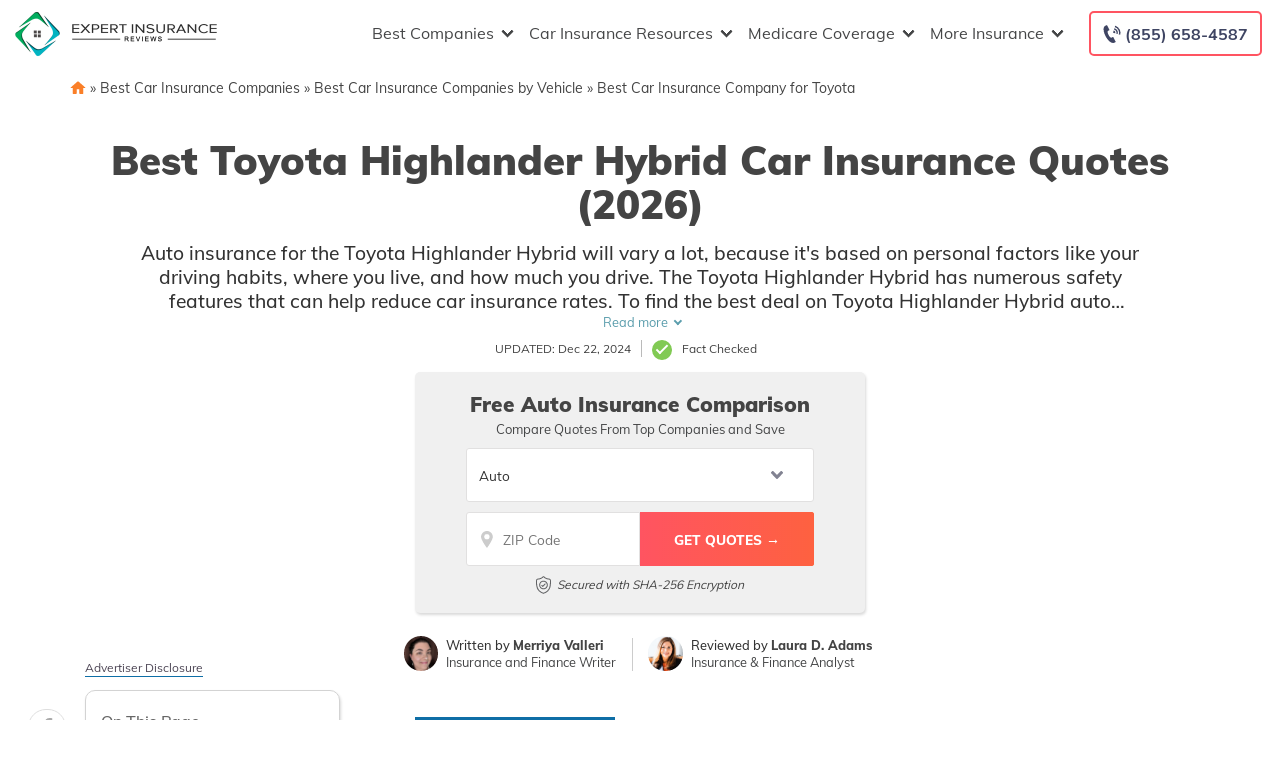

--- FILE ---
content_type: text/html; charset=UTF-8
request_url: https://www.expertinsurancereviews.com/best-toyota-highlander-hybrid-auto-insurance-rates/
body_size: 71722
content:
<!doctype html>
<html dir="ltr" lang="en-US" prefix="og: https://ogp.me/ns#">
<head><meta charset="UTF-8"><script>if(navigator.userAgent.match(/MSIE|Internet Explorer/i)||navigator.userAgent.match(/Trident\/7\..*?rv:11/i)){var href=document.location.href;if(!href.match(/[?&]nowprocket/)){if(href.indexOf("?")==-1){if(href.indexOf("#")==-1){document.location.href=href+"?nowprocket=1"}else{document.location.href=href.replace("#","?nowprocket=1#")}}else{if(href.indexOf("#")==-1){document.location.href=href+"&nowprocket=1"}else{document.location.href=href.replace("#","&nowprocket=1#")}}}}</script><script>(()=>{class RocketLazyLoadScripts{constructor(){this.v="2.0.2",this.userEvents=["keydown","keyup","mousedown","mouseup","mousemove","mouseover","mouseenter","mouseout","mouseleave","touchmove","touchstart","touchend","touchcancel","wheel","click","dblclick","input","visibilitychange"],this.attributeEvents=["onblur","onclick","oncontextmenu","ondblclick","onfocus","onmousedown","onmouseenter","onmouseleave","onmousemove","onmouseout","onmouseover","onmouseup","onmousewheel","onscroll","onsubmit"]}async t(){this.i(),this.o(),/iP(ad|hone)/.test(navigator.userAgent)&&this.h(),this.u(),this.l(this),this.m(),this.k(this),this.p(this),this._(),await Promise.all([this.R(),this.L()]),this.lastBreath=Date.now(),this.S(this),this.P(),this.D(),this.O(),this.M(),await this.C(this.delayedScripts.normal),await this.C(this.delayedScripts.defer),await this.C(this.delayedScripts.async),this.T("domReady"),await this.F(),await this.j(),await this.I(),this.T("windowLoad"),await this.A(),window.dispatchEvent(new Event("rocket-allScriptsLoaded")),this.everythingLoaded=!0,this.lastTouchEnd&&await new Promise((t=>setTimeout(t,500-Date.now()+this.lastTouchEnd))),this.H(),this.T("all"),this.U(),this.W()}i(){this.CSPIssue=sessionStorage.getItem("rocketCSPIssue"),document.addEventListener("securitypolicyviolation",(t=>{this.CSPIssue||"script-src-elem"!==t.violatedDirective||"data"!==t.blockedURI||(this.CSPIssue=!0,sessionStorage.setItem("rocketCSPIssue",!0))}),{isRocket:!0})}o(){window.addEventListener("pageshow",(t=>{this.persisted=t.persisted,this.realWindowLoadedFired=!0}),{isRocket:!0}),window.addEventListener("pagehide",(()=>{this.onFirstUserAction=null}),{isRocket:!0})}h(){let t;function e(e){t=e}window.addEventListener("touchstart",e,{isRocket:!0}),window.addEventListener("touchend",(function i(o){Math.abs(o.changedTouches[0].pageX-t.changedTouches[0].pageX)<10&&Math.abs(o.changedTouches[0].pageY-t.changedTouches[0].pageY)<10&&o.timeStamp-t.timeStamp<200&&(o.target.dispatchEvent(new PointerEvent("click",{target:o.target,bubbles:!0,cancelable:!0})),event.preventDefault(),window.removeEventListener("touchstart",e,{isRocket:!0}),window.removeEventListener("touchend",i,{isRocket:!0}))}),{isRocket:!0})}q(t){this.userActionTriggered||("mousemove"!==t.type||this.firstMousemoveIgnored?"keyup"===t.type||"mouseover"===t.type||"mouseout"===t.type||(this.userActionTriggered=!0,this.onFirstUserAction&&this.onFirstUserAction()):this.firstMousemoveIgnored=!0),"click"===t.type&&t.preventDefault(),this.savedUserEvents.length>0&&(t.stopPropagation(),t.stopImmediatePropagation()),"touchstart"===this.lastEvent&&"touchend"===t.type&&(this.lastTouchEnd=Date.now()),"click"===t.type&&(this.lastTouchEnd=0),this.lastEvent=t.type,this.savedUserEvents.push(t)}u(){this.savedUserEvents=[],this.userEventHandler=this.q.bind(this),this.userEvents.forEach((t=>window.addEventListener(t,this.userEventHandler,{passive:!1,isRocket:!0})))}U(){this.userEvents.forEach((t=>window.removeEventListener(t,this.userEventHandler,{passive:!1,isRocket:!0}))),this.savedUserEvents.forEach((t=>{t.target.dispatchEvent(new window[t.constructor.name](t.type,t))}))}m(){this.eventsMutationObserver=new MutationObserver((t=>{const e="return false";for(const i of t){if("attributes"===i.type){const t=i.target.getAttribute(i.attributeName);t&&t!==e&&(i.target.setAttribute("data-rocket-"+i.attributeName,t),i.target.setAttribute(i.attributeName,e))}"childList"===i.type&&i.addedNodes.forEach((t=>{if(t.nodeType===Node.ELEMENT_NODE)for(const i of t.attributes)this.attributeEvents.includes(i.name)&&i.value&&""!==i.value&&(t.setAttribute("data-rocket-"+i.name,i.value),t.setAttribute(i.name,e))}))}})),this.eventsMutationObserver.observe(document,{subtree:!0,childList:!0,attributeFilter:this.attributeEvents})}H(){this.eventsMutationObserver.disconnect(),this.attributeEvents.forEach((t=>{document.querySelectorAll("[data-rocket-"+t+"]").forEach((e=>{e.setAttribute(t,e.getAttribute("data-rocket-"+t)),e.removeAttribute("data-rocket-"+t)}))}))}k(t){Object.defineProperty(HTMLElement.prototype,"onclick",{get(){return this.rocketonclick},set(e){this.rocketonclick=e,this.setAttribute(t.everythingLoaded?"onclick":"data-rocket-onclick","this.rocketonclick(event)")}})}S(t){function e(e,i){let o=e[i];e[i]=null,Object.defineProperty(e,i,{get:()=>o,set(s){t.everythingLoaded?o=s:e["rocket"+i]=o=s}})}e(document,"onreadystatechange"),e(window,"onload"),e(window,"onpageshow");try{Object.defineProperty(document,"readyState",{get:()=>t.rocketReadyState,set(e){t.rocketReadyState=e},configurable:!0}),document.readyState="loading"}catch(t){console.log("WPRocket DJE readyState conflict, bypassing")}}l(t){this.originalAddEventListener=EventTarget.prototype.addEventListener,this.originalRemoveEventListener=EventTarget.prototype.removeEventListener,this.savedEventListeners=[],EventTarget.prototype.addEventListener=function(e,i,o){o&&o.isRocket||!t.B(e,this)&&!t.userEvents.includes(e)||t.B(e,this)&&!t.userActionTriggered||e.startsWith("rocket-")?t.originalAddEventListener.call(this,e,i,o):t.savedEventListeners.push({target:this,remove:!1,type:e,func:i,options:o})},EventTarget.prototype.removeEventListener=function(e,i,o){o&&o.isRocket||!t.B(e,this)&&!t.userEvents.includes(e)||t.B(e,this)&&!t.userActionTriggered||e.startsWith("rocket-")?t.originalRemoveEventListener.call(this,e,i,o):t.savedEventListeners.push({target:this,remove:!0,type:e,func:i,options:o})}}T(t){"all"===t&&(EventTarget.prototype.addEventListener=this.originalAddEventListener,EventTarget.prototype.removeEventListener=this.originalRemoveEventListener),this.savedEventListeners=this.savedEventListeners.filter((e=>{let i=e.type,o=e.target||window;return"domReady"===t&&"DOMContentLoaded"!==i&&"readystatechange"!==i||("windowLoad"===t&&"load"!==i&&"readystatechange"!==i&&"pageshow"!==i||(this.B(i,o)&&(i="rocket-"+i),e.remove?o.removeEventListener(i,e.func,e.options):o.addEventListener(i,e.func,e.options),!1))}))}p(t){let e;function i(e){return t.everythingLoaded?e:e.split(" ").map((t=>"load"===t||t.startsWith("load.")?"rocket-jquery-load":t)).join(" ")}function o(o){function s(e){const s=o.fn[e];o.fn[e]=o.fn.init.prototype[e]=function(){return this[0]===window&&t.userActionTriggered&&("string"==typeof arguments[0]||arguments[0]instanceof String?arguments[0]=i(arguments[0]):"object"==typeof arguments[0]&&Object.keys(arguments[0]).forEach((t=>{const e=arguments[0][t];delete arguments[0][t],arguments[0][i(t)]=e}))),s.apply(this,arguments),this}}if(o&&o.fn&&!t.allJQueries.includes(o)){const e={DOMContentLoaded:[],"rocket-DOMContentLoaded":[]};for(const t in e)document.addEventListener(t,(()=>{e[t].forEach((t=>t()))}),{isRocket:!0});o.fn.ready=o.fn.init.prototype.ready=function(i){function s(){parseInt(o.fn.jquery)>2?setTimeout((()=>i.bind(document)(o))):i.bind(document)(o)}return t.realDomReadyFired?!t.userActionTriggered||t.fauxDomReadyFired?s():e["rocket-DOMContentLoaded"].push(s):e.DOMContentLoaded.push(s),o([])},s("on"),s("one"),s("off"),t.allJQueries.push(o)}e=o}t.allJQueries=[],o(window.jQuery),Object.defineProperty(window,"jQuery",{get:()=>e,set(t){o(t)}})}P(){const t=new Map;document.write=document.writeln=function(e){const i=document.currentScript,o=document.createRange(),s=i.parentElement;let n=t.get(i);void 0===n&&(n=i.nextSibling,t.set(i,n));const a=document.createDocumentFragment();o.setStart(a,0),a.appendChild(o.createContextualFragment(e)),s.insertBefore(a,n)}}async R(){return new Promise((t=>{this.userActionTriggered?t():this.onFirstUserAction=t}))}async L(){return new Promise((t=>{document.addEventListener("DOMContentLoaded",(()=>{this.realDomReadyFired=!0,t()}),{isRocket:!0})}))}async I(){return this.realWindowLoadedFired?Promise.resolve():new Promise((t=>{window.addEventListener("load",t,{isRocket:!0})}))}M(){this.pendingScripts=[];this.scriptsMutationObserver=new MutationObserver((t=>{for(const e of t)e.addedNodes.forEach((t=>{"SCRIPT"!==t.tagName||t.noModule||t.isWPRocket||this.pendingScripts.push({script:t,promise:new Promise((e=>{const i=()=>{const i=this.pendingScripts.findIndex((e=>e.script===t));i>=0&&this.pendingScripts.splice(i,1),e()};t.addEventListener("load",i,{isRocket:!0}),t.addEventListener("error",i,{isRocket:!0}),setTimeout(i,1e3)}))})}))})),this.scriptsMutationObserver.observe(document,{childList:!0,subtree:!0})}async j(){await this.J(),this.pendingScripts.length?(await this.pendingScripts[0].promise,await this.j()):this.scriptsMutationObserver.disconnect()}D(){this.delayedScripts={normal:[],async:[],defer:[]},document.querySelectorAll("script[type$=rocketlazyloadscript]").forEach((t=>{t.hasAttribute("data-rocket-src")?t.hasAttribute("async")&&!1!==t.async?this.delayedScripts.async.push(t):t.hasAttribute("defer")&&!1!==t.defer||"module"===t.getAttribute("data-rocket-type")?this.delayedScripts.defer.push(t):this.delayedScripts.normal.push(t):this.delayedScripts.normal.push(t)}))}async _(){await this.L();let t=[];document.querySelectorAll("script[type$=rocketlazyloadscript][data-rocket-src]").forEach((e=>{let i=e.getAttribute("data-rocket-src");if(i&&!i.startsWith("data:")){i.startsWith("//")&&(i=location.protocol+i);try{const o=new URL(i).origin;o!==location.origin&&t.push({src:o,crossOrigin:e.crossOrigin||"module"===e.getAttribute("data-rocket-type")})}catch(t){}}})),t=[...new Map(t.map((t=>[JSON.stringify(t),t]))).values()],this.N(t,"preconnect")}async $(t){if(await this.G(),!0!==t.noModule||!("noModule"in HTMLScriptElement.prototype))return new Promise((e=>{let i;function o(){(i||t).setAttribute("data-rocket-status","executed"),e()}try{if(navigator.userAgent.includes("Firefox/")||""===navigator.vendor||this.CSPIssue)i=document.createElement("script"),[...t.attributes].forEach((t=>{let e=t.nodeName;"type"!==e&&("data-rocket-type"===e&&(e="type"),"data-rocket-src"===e&&(e="src"),i.setAttribute(e,t.nodeValue))})),t.text&&(i.text=t.text),t.nonce&&(i.nonce=t.nonce),i.hasAttribute("src")?(i.addEventListener("load",o,{isRocket:!0}),i.addEventListener("error",(()=>{i.setAttribute("data-rocket-status","failed-network"),e()}),{isRocket:!0}),setTimeout((()=>{i.isConnected||e()}),1)):(i.text=t.text,o()),i.isWPRocket=!0,t.parentNode.replaceChild(i,t);else{const i=t.getAttribute("data-rocket-type"),s=t.getAttribute("data-rocket-src");i?(t.type=i,t.removeAttribute("data-rocket-type")):t.removeAttribute("type"),t.addEventListener("load",o,{isRocket:!0}),t.addEventListener("error",(i=>{this.CSPIssue&&i.target.src.startsWith("data:")?(console.log("WPRocket: CSP fallback activated"),t.removeAttribute("src"),this.$(t).then(e)):(t.setAttribute("data-rocket-status","failed-network"),e())}),{isRocket:!0}),s?(t.fetchPriority="high",t.removeAttribute("data-rocket-src"),t.src=s):t.src="data:text/javascript;base64,"+window.btoa(unescape(encodeURIComponent(t.text)))}}catch(i){t.setAttribute("data-rocket-status","failed-transform"),e()}}));t.setAttribute("data-rocket-status","skipped")}async C(t){const e=t.shift();return e?(e.isConnected&&await this.$(e),this.C(t)):Promise.resolve()}O(){this.N([...this.delayedScripts.normal,...this.delayedScripts.defer,...this.delayedScripts.async],"preload")}N(t,e){this.trash=this.trash||[];let i=!0;var o=document.createDocumentFragment();t.forEach((t=>{const s=t.getAttribute&&t.getAttribute("data-rocket-src")||t.src;if(s&&!s.startsWith("data:")){const n=document.createElement("link");n.href=s,n.rel=e,"preconnect"!==e&&(n.as="script",n.fetchPriority=i?"high":"low"),t.getAttribute&&"module"===t.getAttribute("data-rocket-type")&&(n.crossOrigin=!0),t.crossOrigin&&(n.crossOrigin=t.crossOrigin),t.integrity&&(n.integrity=t.integrity),t.nonce&&(n.nonce=t.nonce),o.appendChild(n),this.trash.push(n),i=!1}})),document.head.appendChild(o)}W(){this.trash.forEach((t=>t.remove()))}async F(){try{document.readyState="interactive"}catch(t){}this.fauxDomReadyFired=!0;try{await this.G(),document.dispatchEvent(new Event("rocket-readystatechange")),await this.G(),document.rocketonreadystatechange&&document.rocketonreadystatechange(),await this.G(),document.dispatchEvent(new Event("rocket-DOMContentLoaded")),await this.G(),window.dispatchEvent(new Event("rocket-DOMContentLoaded"))}catch(t){console.error(t)}}async A(){try{document.readyState="complete"}catch(t){}try{await this.G(),document.dispatchEvent(new Event("rocket-readystatechange")),await this.G(),document.rocketonreadystatechange&&document.rocketonreadystatechange(),await this.G(),window.dispatchEvent(new Event("rocket-load")),await this.G(),window.rocketonload&&window.rocketonload(),await this.G(),this.allJQueries.forEach((t=>t(window).trigger("rocket-jquery-load"))),await this.G();const t=new Event("rocket-pageshow");t.persisted=this.persisted,window.dispatchEvent(t),await this.G(),window.rocketonpageshow&&window.rocketonpageshow({persisted:this.persisted})}catch(t){console.error(t)}}async G(){Date.now()-this.lastBreath>45&&(await this.J(),this.lastBreath=Date.now())}async J(){return document.hidden?new Promise((t=>setTimeout(t))):new Promise((t=>requestAnimationFrame(t)))}B(t,e){return e===document&&"readystatechange"===t||(e===document&&"DOMContentLoaded"===t||(e===window&&"DOMContentLoaded"===t||(e===window&&"load"===t||e===window&&"pageshow"===t)))}static run(){(new RocketLazyLoadScripts).t()}}RocketLazyLoadScripts.run()})();</script>
	
	<meta name="viewport" content="width=device-width, initial-scale=1">
	<link rel="profile" href="https://gmpg.org/xfn/11">

	<title>Best Toyota Highlander Hybrid Car Insurance Quotes (2026) | ExpertInsuranceReviews.com</title><link rel="preload" data-rocket-preload as="font" href="https://www.expertinsurancereviews.com/fonts.gstatic.com/s/muli/v34/7Auwp_0qiz-afTLGLQ.woff2" crossorigin><style id="wpr-usedcss">img:is([sizes=auto i],[sizes^="auto," i]){contain-intrinsic-size:3000px 1500px}:root{--wp--preset--aspect-ratio--square:1;--wp--preset--aspect-ratio--4-3:4/3;--wp--preset--aspect-ratio--3-4:3/4;--wp--preset--aspect-ratio--3-2:3/2;--wp--preset--aspect-ratio--2-3:2/3;--wp--preset--aspect-ratio--16-9:16/9;--wp--preset--aspect-ratio--9-16:9/16;--wp--preset--color--black:#000000;--wp--preset--color--cyan-bluish-gray:#abb8c3;--wp--preset--color--white:#ffffff;--wp--preset--color--pale-pink:#f78da7;--wp--preset--color--vivid-red:#cf2e2e;--wp--preset--color--luminous-vivid-orange:#ff6900;--wp--preset--color--luminous-vivid-amber:#fcb900;--wp--preset--color--light-green-cyan:#7bdcb5;--wp--preset--color--vivid-green-cyan:#00d084;--wp--preset--color--pale-cyan-blue:#8ed1fc;--wp--preset--color--vivid-cyan-blue:#0693e3;--wp--preset--color--vivid-purple:#9b51e0;--wp--preset--gradient--vivid-cyan-blue-to-vivid-purple:linear-gradient(135deg,rgba(6, 147, 227, 1) 0%,rgb(155, 81, 224) 100%);--wp--preset--gradient--light-green-cyan-to-vivid-green-cyan:linear-gradient(135deg,rgb(122, 220, 180) 0%,rgb(0, 208, 130) 100%);--wp--preset--gradient--luminous-vivid-amber-to-luminous-vivid-orange:linear-gradient(135deg,rgba(252, 185, 0, 1) 0%,rgba(255, 105, 0, 1) 100%);--wp--preset--gradient--luminous-vivid-orange-to-vivid-red:linear-gradient(135deg,rgba(255, 105, 0, 1) 0%,rgb(207, 46, 46) 100%);--wp--preset--gradient--very-light-gray-to-cyan-bluish-gray:linear-gradient(135deg,rgb(238, 238, 238) 0%,rgb(169, 184, 195) 100%);--wp--preset--gradient--cool-to-warm-spectrum:linear-gradient(135deg,rgb(74, 234, 220) 0%,rgb(151, 120, 209) 20%,rgb(207, 42, 186) 40%,rgb(238, 44, 130) 60%,rgb(251, 105, 98) 80%,rgb(254, 248, 76) 100%);--wp--preset--gradient--blush-light-purple:linear-gradient(135deg,rgb(255, 206, 236) 0%,rgb(152, 150, 240) 100%);--wp--preset--gradient--blush-bordeaux:linear-gradient(135deg,rgb(254, 205, 165) 0%,rgb(254, 45, 45) 50%,rgb(107, 0, 62) 100%);--wp--preset--gradient--luminous-dusk:linear-gradient(135deg,rgb(255, 203, 112) 0%,rgb(199, 81, 192) 50%,rgb(65, 88, 208) 100%);--wp--preset--gradient--pale-ocean:linear-gradient(135deg,rgb(255, 245, 203) 0%,rgb(182, 227, 212) 50%,rgb(51, 167, 181) 100%);--wp--preset--gradient--electric-grass:linear-gradient(135deg,rgb(202, 248, 128) 0%,rgb(113, 206, 126) 100%);--wp--preset--gradient--midnight:linear-gradient(135deg,rgb(2, 3, 129) 0%,rgb(40, 116, 252) 100%);--wp--preset--font-size--small:13px;--wp--preset--font-size--medium:20px;--wp--preset--font-size--large:36px;--wp--preset--font-size--x-large:42px;--wp--preset--spacing--20:0.44rem;--wp--preset--spacing--30:0.67rem;--wp--preset--spacing--40:1rem;--wp--preset--spacing--50:1.5rem;--wp--preset--spacing--60:2.25rem;--wp--preset--spacing--70:3.38rem;--wp--preset--spacing--80:5.06rem;--wp--preset--shadow--natural:6px 6px 9px rgba(0, 0, 0, .2);--wp--preset--shadow--deep:12px 12px 50px rgba(0, 0, 0, .4);--wp--preset--shadow--sharp:6px 6px 0px rgba(0, 0, 0, .2);--wp--preset--shadow--outlined:6px 6px 0px -3px rgba(255, 255, 255, 1),6px 6px rgba(0, 0, 0, 1);--wp--preset--shadow--crisp:6px 6px 0px rgba(0, 0, 0, 1)}:where(.is-layout-flex){gap:.5em}:where(.is-layout-grid){gap:.5em}:where(.wp-block-post-template.is-layout-flex){gap:1.25em}:where(.wp-block-post-template.is-layout-grid){gap:1.25em}:where(.wp-block-columns.is-layout-flex){gap:2em}:where(.wp-block-columns.is-layout-grid){gap:2em}:root :where(.wp-block-pullquote){font-size:1.5em;line-height:1.6}.responsive-mda.mda{background-size:980px auto;max-width:980px;width:100%;height:100%;position:relative;overflow:hidden;margin:0 auto}.responsive-mda.mda.home{background-image:url(https://s3.amazonaws.com/360quotellc/assets/homeMDA.jpg)}.responsive-mda .mda-contents{margin:2.4em 10%;width:auto;max-width:32em;border-radius:5px;padding:30px;background-color:rgba(0,130,221,.9)}.responsive-mda.footer .mda-contents{margin:2.4em 5%}.responsive-mda .mda-submit{margin-bottom:0;background:#f59724;background-image:-webkit-linear-gradient(top,#f59724,#f1631d);background-image:-moz-linear-gradient(top,#f59724,#f1631d);background-image:-ms-linear-gradient(top,#f59724,#f1631d);background-image:-o-linear-gradient(top,#f59724,#f1631d);background-image:linear-gradient(to bottom,#f59724,#f1631d);-webkit-border-radius:4;-moz-border-radius:4;border-radius:4px;font-family:Arial;color:#fff;font-size:16px;padding:11px 20px;text-decoration:none;border:0;font-size:1.2em;margin-left:5px;line-height:1.4;font-weight:600;font-family:"Open Sans",Helvetica,Arial,Verdana,sans-serif;cursor:pointer;vertical-align:middle}.responsive-mda .mda-submit:hover{background:#f09328;background-image:-webkit-linear-gradient(top,#f09328,#f07d43);background-image:-moz-linear-gradient(top,#f09328,#f07d43);background-image:-ms-linear-gradient(top,#f09328,#f07d43);background-image:-o-linear-gradient(top,#f09328,#f07d43);background-image:linear-gradient(to bottom,#f09328,#f07d43);text-decoration:none;color:#fff}.mda-submit:before,.responsive-mda .mda-submit:after{position:relative;color:#fff;content:"Hello World"}.responsive-mda .mda-contents h2{color:#fff;font-size:1.8em;line-height:1.2;padding-bottom:.1em;font-weight:700;font-family:Raleway,Helvetica,Arial,Verdana,sans-serif}.responsive-mda .mda-contents p{color:#fff;font-size:1.2em;line-height:1.4;font-weight:300;font-family:"Open Sans",Helvetica,Arial,Verdana,sans-serif}.responsive-mda select{-webkit-appearance:none;-moz-appearance:none;background-color:#fff;border-radius:5px;border-color:#fff;padding-right:19px;padding:14px 19px 9px 10px;margin-right:4px;height:auto;margin-bottom:0}.responsive-mda.mda input[type=tel],.responsive-mda.mda input[type=text]{border:none;color:#555;font-size:1.8em;margin:0;padding:.83333em;width:100%;-webkit-appearance:none;border-radius:4px;-webkit-box-sizing:border-box;-moz-box-sizing:border-box;box-sizing:border-box;font-weight:400;font-family:"Open Sans",Helvetica,Arial,Verdana,sans-serif;height:48px;padding-bottom:.66667em;padding-top:.66667em;width:110px;font-size:18px;display:inline-block;vertical-align:middle}.responsive-mda .mda-submit,.responsive-mda select,.responsive-mda.mda input[type=tel],.responsive-mda.mda input[type=text]{margin-bottom:10px}.responsive-mda .mda-form.advanced{margin-bottom:-18px}.field-holder,.responsive-mda .field-holder{display:inline-block}span.tlite{padding:.6rem 1.2rem;font-size:1.2rem;background-color:#333;font-weight:300}@media (max-width:1170px){.responsive-mda .mda{background-size:1170px auto}}@media (max-width:980px){.responsive-mda .mda{background-size:980px auto}}@media (max-width:40em){.responsive-mda.mda h2{font-size:1.4em}.responsive-mda.mda{background-size:40em auto;background-position:50% 0}.responsive-mda .field-holder,.responsive-mda .mda-contents,.responsive-mda.footer .mda-contents{margin:0;width:100%;border-radius:0;max-width:40em}.responsive-mda.mda input[type=tel],.responsive-mda.mda input[type=text]{width:100%;margin-bottom:10px}.responsive-mda.mda .mda-submit{width:100%;margin-left:0}.responsive-mda.mda select{width:100%;margin-bottom:10px;margin-left:0}}.mda-submit.needs-submit{animation:.82s cubic-bezier(.36,.07,.19,.97) both shake;transform:translate3d(0,0,0);backface-visibility:hidden;perspective:1000px}@keyframes shake{10%,90%{transform:translate3d(-1px,0,0)}20%,80%{transform:translate3d(2px,0,0)}30%,50%,70%{transform:translate3d(-4px,0,0)}40%,60%{transform:translate3d(4px,0,0)}}.header-mda .secured-mda{display:none}.secured-mda{font-size:13px;text-align:center;font-style:italic;margin:12px 0 0}.tlite{background:#111;color:#fff;font-family:sans-serif;font-size:.8rem;font-weight:400;text-decoration:none;text-align:left;padding:.6em .75rem;border-radius:4px;position:absolute;opacity:0;visibility:hidden;transition:opacity .4s;white-space:nowrap;box-shadow:0 .5rem 1rem -.5rem #000;z-index:1000;-webkit-backface-visibility:hidden}.tlite-visible{visibility:visible;opacity:.9}.tlite::before{content:' ';display:block;background:inherit;width:10px;height:10px;position:absolute;transform:rotate(45deg)}#ez-toc-container{background:#f9f9f9;border:1px solid #aaa;border-radius:4px;-webkit-box-shadow:0 1px 1px rgba(0,0,0,.05);box-shadow:0 1px 1px rgba(0,0,0,.05);display:table;margin-bottom:1em;padding:10px 20px 10px 10px;position:relative;width:auto}div.ez-toc-widget-container{padding:0;position:relative}div.ez-toc-widget-container ul{display:block}div.ez-toc-widget-container li{border:none;padding:0}div.ez-toc-widget-container ul.ez-toc-list{padding:10px}#ez-toc-container ul ul{margin-left:1.5em}#ez-toc-container li,#ez-toc-container ul{padding:0}#ez-toc-container li,#ez-toc-container ul,#ez-toc-container ul li,div.ez-toc-widget-container,div.ez-toc-widget-container li{background:0 0;list-style:none;line-height:1.6;margin:0;overflow:hidden;z-index:1}#ez-toc-container a{color:#444;box-shadow:none;text-decoration:none;text-shadow:none;display:inline-flex;align-items:stretch;flex-wrap:nowrap}#ez-toc-container a:visited{color:#9f9f9f}#ez-toc-container a:hover{text-decoration:underline}#ez-toc-container a.ez-toc-toggle{display:flex;align-items:center}.ez-toc-widget-container ul.ez-toc-list li::before{content:' ';position:absolute;left:0;right:0;height:30px;line-height:30px;z-index:-1}.ez-toc-widget-container ul.ez-toc-list li.active{background-color:#ededed}.ez-toc-widget-container li.active>a{font-weight:900}#ez-toc-container input,.ez-toc-toggle #item{position:absolute;left:-999em}#ez-toc-container input[type=checkbox]:checked+nav,#ez-toc-widget-container input[type=checkbox]:checked+nav{opacity:0;max-height:0;border:none;display:none}#ez-toc-container label{position:relative;cursor:pointer;display:initial}#ez-toc-container .ez-toc-toggle label{float:right;position:relative;font-size:16px;padding:0;border:1px solid #999191;border-radius:5px;cursor:pointer;left:10px;width:35px}#ez-toc-container a.ez-toc-toggle{color:#444;background:inherit;border:inherit}#ez-toc-container .eztoc-toggle-hide-by-default{display:none}.ez-toc-widget-container ul li a{padding-left:10px;display:inline-flex;align-items:stretch;flex-wrap:nowrap}.ez-toc-widget-container ul.ez-toc-list li{height:auto!important}#mega-menu-wrap-menu-1,#mega-menu-wrap-menu-1 #mega-menu-menu-1,#mega-menu-wrap-menu-1 #mega-menu-menu-1 a.mega-menu-link,#mega-menu-wrap-menu-1 #mega-menu-menu-1 li.mega-menu-column,#mega-menu-wrap-menu-1 #mega-menu-menu-1 li.mega-menu-item,#mega-menu-wrap-menu-1 #mega-menu-menu-1 li.mega-menu-row,#mega-menu-wrap-menu-1 #mega-menu-menu-1 ul.mega-sub-menu{transition:none;border-radius:0;box-shadow:none;background:0 0;border:0;bottom:auto;box-sizing:border-box;clip:auto;color:#666;display:block;float:none;font-family:inherit;font-size:16px;height:auto;left:auto;line-height:1.7;list-style-type:none;margin:0;min-height:auto;max-height:none;min-width:auto;max-width:none;opacity:1;outline:0;overflow:visible;padding:0;position:relative;pointer-events:auto;right:auto;text-align:left;text-decoration:none;text-indent:0;text-transform:none;transform:none;top:auto;vertical-align:baseline;visibility:inherit;width:auto;word-wrap:break-word;white-space:normal}#mega-menu-wrap-menu-1 #mega-menu-menu-1 a.mega-menu-link:after,#mega-menu-wrap-menu-1 #mega-menu-menu-1 a.mega-menu-link:before,#mega-menu-wrap-menu-1 #mega-menu-menu-1 li.mega-menu-column:after,#mega-menu-wrap-menu-1 #mega-menu-menu-1 li.mega-menu-column:before,#mega-menu-wrap-menu-1 #mega-menu-menu-1 li.mega-menu-item:after,#mega-menu-wrap-menu-1 #mega-menu-menu-1 li.mega-menu-item:before,#mega-menu-wrap-menu-1 #mega-menu-menu-1 li.mega-menu-row:after,#mega-menu-wrap-menu-1 #mega-menu-menu-1 li.mega-menu-row:before,#mega-menu-wrap-menu-1 #mega-menu-menu-1 ul.mega-sub-menu:after,#mega-menu-wrap-menu-1 #mega-menu-menu-1 ul.mega-sub-menu:before,#mega-menu-wrap-menu-1 #mega-menu-menu-1:after,#mega-menu-wrap-menu-1 #mega-menu-menu-1:before,#mega-menu-wrap-menu-1:after,#mega-menu-wrap-menu-1:before{display:none}#mega-menu-wrap-menu-1{border-radius:0}#mega-menu-wrap-menu-1.mega-keyboard-navigation #mega-menu-menu-1 a:focus,#mega-menu-wrap-menu-1.mega-keyboard-navigation #mega-menu-menu-1 input:focus,#mega-menu-wrap-menu-1.mega-keyboard-navigation #mega-menu-menu-1 li.mega-menu-item a.mega-menu-link:focus,#mega-menu-wrap-menu-1.mega-keyboard-navigation #mega-menu-menu-1 span:focus,#mega-menu-wrap-menu-1.mega-keyboard-navigation .mega-menu-toggle:focus,#mega-menu-wrap-menu-1.mega-keyboard-navigation .mega-toggle-block .mega-search input[type=text]:focus,#mega-menu-wrap-menu-1.mega-keyboard-navigation .mega-toggle-block a:focus,#mega-menu-wrap-menu-1.mega-keyboard-navigation .mega-toggle-block button.mega-toggle-animated:focus,#mega-menu-wrap-menu-1.mega-keyboard-navigation .mega-toggle-block:focus{outline:#109cde solid 3px;outline-offset:-3px}#mega-menu-wrap-menu-1.mega-keyboard-navigation .mega-toggle-block button.mega-toggle-animated:focus{outline-offset:2px}#mega-menu-wrap-menu-1.mega-keyboard-navigation>li.mega-menu-item>a.mega-menu-link:focus{background:rgba(51,51,51,0);color:#454647;font-weight:400;text-decoration:none;border-color:rgba(255,255,255,0)}#mega-menu-wrap-menu-1 #mega-menu-menu-1{visibility:visible;text-align:left;padding:0}#mega-menu-wrap-menu-1 #mega-menu-menu-1 a.mega-menu-link{cursor:pointer;display:inline;transition:background .2s linear,color .2s linear,border .2s linear}#mega-menu-wrap-menu-1 #mega-menu-menu-1>li.mega-animating>ul.mega-sub-menu{pointer-events:none}#mega-menu-wrap-menu-1 #mega-menu-menu-1 p{margin-bottom:10px}#mega-menu-wrap-menu-1 #mega-menu-menu-1 img,#mega-menu-wrap-menu-1 #mega-menu-menu-1 input{max-width:100%}#mega-menu-wrap-menu-1 #mega-menu-menu-1 li.mega-menu-item>ul.mega-sub-menu{display:block;visibility:hidden;opacity:1;pointer-events:auto}@media only screen and (max-width:991px){#mega-menu-wrap-menu-1.mega-keyboard-navigation>li.mega-menu-item>a.mega-menu-link:focus{color:#555;background:#fff}#mega-menu-wrap-menu-1 #mega-menu-menu-1 li.mega-menu-item>ul.mega-sub-menu{display:none;visibility:visible;opacity:1}#mega-menu-wrap-menu-1 #mega-menu-menu-1 li.mega-menu-item.mega-toggle-on>ul.mega-sub-menu,#mega-menu-wrap-menu-1 #mega-menu-menu-1 li.mega-menu-megamenu.mega-menu-item.mega-toggle-on ul.mega-sub-menu{display:block}#mega-menu-wrap-menu-1 #mega-menu-menu-1 li.mega-hide-sub-menu-on-mobile>ul.mega-sub-menu,#mega-menu-wrap-menu-1 #mega-menu-menu-1 li.mega-menu-megamenu.mega-menu-item.mega-toggle-on li.mega-hide-sub-menu-on-mobile>ul.mega-sub-menu{display:none}}#mega-menu-wrap-menu-1 #mega-menu-menu-1 li.mega-menu-item.mega-menu-megamenu ul.mega-sub-menu li.mega-collapse-children>ul.mega-sub-menu{display:none}#mega-menu-wrap-menu-1 #mega-menu-menu-1 li.mega-menu-item.mega-menu-megamenu ul.mega-sub-menu li.mega-collapse-children.mega-toggle-on>ul.mega-sub-menu{display:block}#mega-menu-wrap-menu-1 #mega-menu-menu-1 li.mega-menu-item.mega-toggle-on>ul.mega-sub-menu,#mega-menu-wrap-menu-1 #mega-menu-menu-1.mega-no-js li.mega-menu-item:focus>ul.mega-sub-menu,#mega-menu-wrap-menu-1 #mega-menu-menu-1.mega-no-js li.mega-menu-item:hover>ul.mega-sub-menu{visibility:visible}#mega-menu-wrap-menu-1 #mega-menu-menu-1 li.mega-menu-item.mega-menu-megamenu ul.mega-sub-menu ul.mega-sub-menu{visibility:inherit;opacity:1;display:block}#mega-menu-wrap-menu-1 #mega-menu-menu-1 li.mega-menu-item.mega-menu-megamenu ul.mega-sub-menu li.mega-3-columns>ul.mega-sub-menu>li.mega-menu-item{float:left;width:33.33333%}#mega-menu-wrap-menu-1 #mega-menu-menu-1 li.mega-menu-item.mega-menu-megamenu ul.mega-sub-menu li.mega-4-columns>ul.mega-sub-menu>li.mega-menu-item{float:left;width:25%}#mega-menu-wrap-menu-1 #mega-menu-menu-1 li.mega-menu-item a.mega-menu-link:before{display:inline-block;font:inherit;font-family:dashicons;position:static;margin:0 6px 0 0;vertical-align:top;-webkit-font-smoothing:antialiased;-moz-osx-font-smoothing:grayscale;color:inherit;background:0 0;height:auto;width:auto;top:auto}#mega-menu-wrap-menu-1 #mega-menu-menu-1 li.mega-align-bottom-left.mega-toggle-on>a.mega-menu-link{border-radius:0}#mega-menu-wrap-menu-1 #mega-menu-menu-1>li.mega-menu-megamenu.mega-menu-item{position:static}#mega-menu-wrap-menu-1 #mega-menu-menu-1>li.mega-menu-item{margin:0;display:inline-block;height:auto;vertical-align:middle}@media only screen and (min-width:992px){#mega-menu-wrap-menu-1{background:rgba(34,34,34,0);background:linear-gradient(to bottom,rgba(255,255,255,0),rgba(34,34,34,0))}#mega-menu-wrap-menu-1 #mega-menu-menu-1[data-effect=fade] li.mega-menu-item>ul.mega-sub-menu{opacity:0;transition:opacity .2s ease-in,visibility .2s ease-in}#mega-menu-wrap-menu-1 #mega-menu-menu-1[data-effect=fade] li.mega-menu-item.mega-menu-megamenu.mega-toggle-on ul.mega-sub-menu,#mega-menu-wrap-menu-1 #mega-menu-menu-1[data-effect=fade] li.mega-menu-item.mega-toggle-on>ul.mega-sub-menu,#mega-menu-wrap-menu-1 #mega-menu-menu-1[data-effect=fade].mega-no-js li.mega-menu-item:focus>ul.mega-sub-menu,#mega-menu-wrap-menu-1 #mega-menu-menu-1[data-effect=fade].mega-no-js li.mega-menu-item:hover>ul.mega-sub-menu{opacity:1}#mega-menu-wrap-menu-1 #mega-menu-menu-1>li.mega-menu-item>a.mega-menu-link:hover{background:rgba(51,51,51,0);color:#454647;font-weight:400;text-decoration:none;border-color:rgba(255,255,255,0)}#mega-menu-wrap-menu-1 #mega-menu-menu-1 li.mega-menu-megamenu>ul.mega-sub-menu>li.mega-menu-row>ul.mega-sub-menu>li.mega-menu-columns-1-of-1{width:100%}#mega-menu-wrap-menu-1 #mega-menu-menu-1 li.mega-menu-megamenu>ul.mega-sub-menu>li.mega-menu-row>ul.mega-sub-menu>li.mega-menu-columns-12-of-12{width:100%}}#mega-menu-wrap-menu-1 #mega-menu-menu-1>li.mega-menu-item.mega-toggle-on>a.mega-menu-link{background:rgba(51,51,51,0);color:#454647;font-weight:400;text-decoration:none;border-color:rgba(255,255,255,0)}#mega-menu-wrap-menu-1 #mega-menu-menu-1>li.mega-menu-item>a.mega-menu-link{line-height:auto;height:auto;padding:16px 10px 20px;vertical-align:baseline;width:auto;display:block;color:#454647;text-transform:none;text-decoration:none;text-align:left;background:rgba(0,0,0,0);border-top:4px solid rgba(255,255,255,0);border-left:0 solid rgba(255,255,255,0);border-right:0px solid rgba(255,255,255,0);border-bottom:0 solid rgba(255,255,255,0);border-radius:0;font-family:inherit;font-size:16px;font-weight:400;outline:0}#mega-menu-wrap-menu-1 #mega-menu-menu-1 li.mega-menu-megamenu>ul.mega-sub-menu>li.mega-menu-row{width:100%;float:left}#mega-menu-wrap-menu-1 #mega-menu-menu-1 li.mega-menu-megamenu>ul.mega-sub-menu>li.mega-menu-row .mega-menu-column{float:left;min-height:1px}@media only screen and (max-width:991px){#mega-menu-wrap-menu-1 #mega-menu-menu-1>li.mega-menu-item.mega-toggle-on>a.mega-menu-link{color:#555;background:#fff}#mega-menu-wrap-menu-1 #mega-menu-menu-1>li.mega-menu-item{display:list-item;margin:0;clear:both;border:0}#mega-menu-wrap-menu-1 #mega-menu-menu-1>li.mega-menu-item>a.mega-menu-link{border-radius:0;border:0;margin:0;line-height:40px;height:40px;padding:0 10px;background:0 0;text-align:left;color:#555;font-size:16px}#mega-menu-wrap-menu-1 #mega-menu-menu-1 li.mega-menu-megamenu>ul.mega-sub-menu>li.mega-menu-row>ul.mega-sub-menu>li.mega-menu-column{width:100%;clear:both}}#mega-menu-wrap-menu-1 #mega-menu-menu-1 li.mega-menu-megamenu>ul.mega-sub-menu>li.mega-menu-row .mega-menu-column>ul.mega-sub-menu>li.mega-menu-item{padding:15px;width:100%}#mega-menu-wrap-menu-1 #mega-menu-menu-1>li.mega-menu-megamenu>ul.mega-sub-menu{z-index:999;border-radius:0;background:#fff;border:0;padding:15px 0;position:absolute;width:100%;max-width:none;left:0}@media only screen and (min-width:992px){#mega-menu-wrap-menu-1 #mega-menu-menu-1>li.mega-menu-megamenu>ul.mega-sub-menu li.mega-menu-columns-1-of-1{width:100%}#mega-menu-wrap-menu-1 #mega-menu-menu-1>li.mega-menu-megamenu>ul.mega-sub-menu li.mega-menu-columns-12-of-12{width:100%}#mega-menu-wrap-menu-1 #mega-menu-menu-1.mega-menu-accordion>li.mega-menu-item-has-children>a.mega-menu-link>span.mega-indicator{float:right}}#mega-menu-wrap-menu-1 #mega-menu-menu-1>li.mega-menu-megamenu>ul.mega-sub-menu>li.mega-menu-item ul.mega-sub-menu{clear:both}#mega-menu-wrap-menu-1 #mega-menu-menu-1>li.mega-menu-megamenu>ul.mega-sub-menu>li.mega-menu-item ul.mega-sub-menu li.mega-menu-item ul.mega-sub-menu{margin-left:10px}#mega-menu-wrap-menu-1 #mega-menu-menu-1>li.mega-menu-megamenu>ul.mega-sub-menu li.mega-menu-column>ul.mega-sub-menu ul.mega-sub-menu ul.mega-sub-menu{margin-left:10px}#mega-menu-wrap-menu-1 #mega-menu-menu-1>li.mega-menu-megamenu>ul.mega-sub-menu li.mega-menu-column>ul.mega-sub-menu>li.mega-menu-item,#mega-menu-wrap-menu-1 #mega-menu-menu-1>li.mega-menu-megamenu>ul.mega-sub-menu>li.mega-menu-item{color:#666;font-family:inherit;font-size:16px;display:block;float:left;clear:none;padding:15px;vertical-align:top}#mega-menu-wrap-menu-1 #mega-menu-menu-1>li.mega-menu-megamenu>ul.mega-sub-menu li.mega-menu-column>ul.mega-sub-menu>li.mega-menu-item.mega-menu-clear,#mega-menu-wrap-menu-1 #mega-menu-menu-1>li.mega-menu-megamenu>ul.mega-sub-menu>li.mega-menu-item.mega-menu-clear{clear:left}#mega-menu-wrap-menu-1 #mega-menu-menu-1>li.mega-menu-megamenu>ul.mega-sub-menu li.mega-menu-column>ul.mega-sub-menu>li.mega-menu-item>a.mega-menu-link,#mega-menu-wrap-menu-1 #mega-menu-menu-1>li.mega-menu-megamenu>ul.mega-sub-menu>li.mega-menu-item>a.mega-menu-link{color:#555;font-family:inherit;font-size:16px;text-transform:none;text-decoration:none;font-weight:700;text-align:left;margin:0 0 10px;padding:10px 0 0;vertical-align:top;display:block;border:0}#mega-menu-wrap-menu-1 #mega-menu-menu-1>li.mega-menu-megamenu>ul.mega-sub-menu li.mega-menu-column>ul.mega-sub-menu>li.mega-menu-item>a.mega-menu-link:hover,#mega-menu-wrap-menu-1 #mega-menu-menu-1>li.mega-menu-megamenu>ul.mega-sub-menu>li.mega-menu-item>a.mega-menu-link:hover{border-color:transparent}#mega-menu-wrap-menu-1 #mega-menu-menu-1>li.mega-menu-megamenu>ul.mega-sub-menu li.mega-menu-column>ul.mega-sub-menu>li.mega-menu-item>a.mega-menu-link:focus,#mega-menu-wrap-menu-1 #mega-menu-menu-1>li.mega-menu-megamenu>ul.mega-sub-menu li.mega-menu-column>ul.mega-sub-menu>li.mega-menu-item>a.mega-menu-link:hover,#mega-menu-wrap-menu-1 #mega-menu-menu-1>li.mega-menu-megamenu>ul.mega-sub-menu>li.mega-menu-item>a.mega-menu-link:focus,#mega-menu-wrap-menu-1 #mega-menu-menu-1>li.mega-menu-megamenu>ul.mega-sub-menu>li.mega-menu-item>a.mega-menu-link:hover{color:#0e6ea6;font-weight:700;text-decoration:underline;background:rgba(0,0,0,0)}#mega-menu-wrap-menu-1 #mega-menu-menu-1>li.mega-menu-megamenu>ul.mega-sub-menu li.mega-menu-column>ul.mega-sub-menu>li.mega-menu-item li.mega-menu-item>a.mega-menu-link,#mega-menu-wrap-menu-1 #mega-menu-menu-1>li.mega-menu-megamenu>ul.mega-sub-menu>li.mega-menu-item li.mega-menu-item>a.mega-menu-link{color:#666;font-family:inherit;font-size:14px;text-transform:none;text-decoration:none;font-weight:400;text-align:left;margin:0;padding:0;vertical-align:top;display:block;border:0}#mega-menu-wrap-menu-1 #mega-menu-menu-1>li.mega-menu-megamenu>ul.mega-sub-menu li.mega-menu-column>ul.mega-sub-menu>li.mega-menu-item li.mega-menu-item>a.mega-menu-link:hover,#mega-menu-wrap-menu-1 #mega-menu-menu-1>li.mega-menu-megamenu>ul.mega-sub-menu>li.mega-menu-item li.mega-menu-item>a.mega-menu-link:hover{border-color:#555}#mega-menu-wrap-menu-1 #mega-menu-menu-1>li.mega-menu-megamenu>ul.mega-sub-menu li.mega-menu-column>ul.mega-sub-menu>li.mega-menu-item li.mega-menu-item>a.mega-menu-link:focus,#mega-menu-wrap-menu-1 #mega-menu-menu-1>li.mega-menu-megamenu>ul.mega-sub-menu li.mega-menu-column>ul.mega-sub-menu>li.mega-menu-item li.mega-menu-item>a.mega-menu-link:hover,#mega-menu-wrap-menu-1 #mega-menu-menu-1>li.mega-menu-megamenu>ul.mega-sub-menu>li.mega-menu-item li.mega-menu-item>a.mega-menu-link:focus,#mega-menu-wrap-menu-1 #mega-menu-menu-1>li.mega-menu-megamenu>ul.mega-sub-menu>li.mega-menu-item li.mega-menu-item>a.mega-menu-link:hover{color:#0e6ea6;font-weight:400;text-decoration:underline;background:rgba(0,0,0,0)}@media only screen and (max-width:991px){#mega-menu-wrap-menu-1 #mega-menu-menu-1>li.mega-menu-megamenu>ul.mega-sub-menu{float:left;position:static;width:100%}#mega-menu-wrap-menu-1 #mega-menu-menu-1>li.mega-menu-megamenu>ul.mega-sub-menu{border:0;padding:10px;border-radius:0}#mega-menu-wrap-menu-1 #mega-menu-menu-1>li.mega-menu-megamenu>ul.mega-sub-menu>li.mega-menu-item{width:100%;clear:both}}#mega-menu-wrap-menu-1 #mega-menu-menu-1 li.mega-menu-item-has-children>a.mega-menu-link>span.mega-indicator:after{content:'\f140';font-family:dashicons;font-weight:400;display:inline-block;margin:0;vertical-align:top;-webkit-font-smoothing:antialiased;-moz-osx-font-smoothing:grayscale;transform:rotate(0);color:inherit;position:relative;background:0 0;height:auto;width:auto;right:auto;line-height:inherit}#mega-menu-wrap-menu-1 #mega-menu-menu-1 li.mega-menu-item-has-children>a.mega-menu-link>span.mega-indicator{display:inline-block;height:auto;width:auto;background:0 0;position:relative;pointer-events:auto;left:auto;min-width:auto;line-height:inherit;color:inherit;font-size:inherit;padding:0;margin:0 0 0 6px}#mega-menu-wrap-menu-1 #mega-menu-menu-1 li.mega-menu-item-has-children li.mega-menu-item-has-children>a.mega-menu-link>span.mega-indicator{float:right}#mega-menu-wrap-menu-1 #mega-menu-menu-1 li.mega-menu-item-has-children.mega-collapse-children.mega-toggle-on>a.mega-menu-link>span.mega-indicator:after{content:'\f142'}#mega-menu-wrap-menu-1 #mega-menu-menu-1 li.mega-menu-megamenu:not(.mega-menu-tabbed) li.mega-menu-item-has-children:not(.mega-collapse-children)>a.mega-menu-link>span.mega-indicator{display:none}@media only screen and (max-width:991px){#mega-menu-wrap-menu-1 #mega-menu-menu-1 li.mega-menu-item-has-children>a.mega-menu-link>span.mega-indicator{float:right}#mega-menu-wrap-menu-1 #mega-menu-menu-1 li.mega-menu-item-has-children.mega-toggle-on>a.mega-menu-link>span.mega-indicator:after{content:'\f142'}#mega-menu-wrap-menu-1 #mega-menu-menu-1 li.mega-menu-item-has-children.mega-hide-sub-menu-on-mobile>a.mega-menu-link>span.mega-indicator{display:none}#mega-menu-wrap-menu-1:after{content:"";display:table;clear:both}#mega-menu-wrap-menu-1 .mega-menu-toggle{display:none}}#mega-menu-wrap-menu-1 .mega-menu-toggle{display:none;z-index:1;cursor:pointer;background:#222;border-radius:2px 2px 2px 2px;line-height:40px;height:40px;text-align:left;user-select:none;-webkit-tap-highlight-color:transparent;outline:0;white-space:nowrap}#mega-menu-wrap-menu-1 .mega-menu-toggle img{max-width:100%;padding:0}#mega-menu-wrap-menu-1 .mega-menu-toggle .mega-toggle-blocks-center,#mega-menu-wrap-menu-1 .mega-menu-toggle .mega-toggle-blocks-left,#mega-menu-wrap-menu-1 .mega-menu-toggle .mega-toggle-blocks-right{display:-webkit-box;display:-ms-flexbox;display:-webkit-flex;display:flex;-ms-flex-preferred-size:33.33%;-webkit-flex-basis:33.33%;flex-basis:33.33%}#mega-menu-wrap-menu-1 .mega-menu-toggle .mega-toggle-blocks-left{-webkit-box-flex:1;-ms-flex:1;-webkit-flex:1;flex:1;-webkit-box-pack:start;-ms-flex-pack:start;-webkit-justify-content:flex-start;justify-content:flex-start}#mega-menu-wrap-menu-1 .mega-menu-toggle .mega-toggle-blocks-left .mega-toggle-block{margin-left:6px}#mega-menu-wrap-menu-1 .mega-menu-toggle .mega-toggle-blocks-left .mega-toggle-block:only-child{margin-right:6px}#mega-menu-wrap-menu-1 .mega-menu-toggle .mega-toggle-blocks-center{-webkit-box-pack:center;-ms-flex-pack:center;-webkit-justify-content:center;justify-content:center}#mega-menu-wrap-menu-1 .mega-menu-toggle .mega-toggle-blocks-center .mega-toggle-block{margin-left:3px;margin-right:3px}#mega-menu-wrap-menu-1 .mega-menu-toggle .mega-toggle-blocks-right{-webkit-box-flex:1;-ms-flex:1;-webkit-flex:1;flex:1;-webkit-box-pack:end;-ms-flex-pack:end;-webkit-justify-content:flex-end;justify-content:flex-end}#mega-menu-wrap-menu-1 .mega-menu-toggle .mega-toggle-blocks-right .mega-toggle-block{margin-right:6px}#mega-menu-wrap-menu-1 .mega-menu-toggle .mega-toggle-blocks-right .mega-toggle-block:only-child{margin-left:6px}#mega-menu-wrap-menu-1 .mega-menu-toggle .mega-toggle-block{display:-webkit-box;display:-ms-flexbox;display:-webkit-flex;display:flex;height:100%;outline:0;-webkit-align-self:center;-ms-flex-item-align:center;align-self:center;-ms-flex-negative:0;-webkit-flex-shrink:0;flex-shrink:0}@media only screen and (max-width:991px){#mega-menu-wrap-menu-1 .mega-menu-toggle+#mega-menu-menu-1{background:#fff;padding:0;display:block}#mega-menu-wrap-menu-1 .mega-menu-toggle.mega-menu-open+#mega-menu-menu-1{display:block}}#mega-menu-wrap-menu-1 .mega-menu-toggle .mega-toggle-block-0{cursor:pointer}#mega-menu-wrap-menu-1 .mega-menu-toggle .mega-toggle-block-0 .mega-toggle-animated{padding:0;display:-webkit-box;display:-ms-flexbox;display:-webkit-flex;display:flex;cursor:pointer;transition-property:opacity,filter;transition-duration:.15s;transition-timing-function:linear;font:inherit;color:inherit;text-transform:none;background-color:transparent;border:0;margin:0;overflow:visible;transform:scale(.8);align-self:center;outline:0;background:0 0}#mega-menu-wrap-menu-1 .mega-menu-toggle .mega-toggle-block-0 .mega-toggle-animated-box{width:40px;height:24px;display:inline-block;position:relative;outline:0}#mega-menu-wrap-menu-1 .mega-menu-toggle .mega-toggle-block-0 .mega-toggle-animated-inner{display:block;top:50%;margin-top:-2px}#mega-menu-wrap-menu-1 .mega-menu-toggle .mega-toggle-block-0 .mega-toggle-animated-inner,#mega-menu-wrap-menu-1 .mega-menu-toggle .mega-toggle-block-0 .mega-toggle-animated-inner::after,#mega-menu-wrap-menu-1 .mega-menu-toggle .mega-toggle-block-0 .mega-toggle-animated-inner::before{width:40px;height:4px;background-color:#ddd;border-radius:4px;position:absolute;transition-property:transform;transition-duration:.15s;transition-timing-function:ease}#mega-menu-wrap-menu-1 .mega-menu-toggle .mega-toggle-block-0 .mega-toggle-animated-inner::after,#mega-menu-wrap-menu-1 .mega-menu-toggle .mega-toggle-block-0 .mega-toggle-animated-inner::before{content:"";display:block}#mega-menu-wrap-menu-1 .mega-menu-toggle .mega-toggle-block-0 .mega-toggle-animated-inner::before{top:-10px}#mega-menu-wrap-menu-1 .mega-menu-toggle .mega-toggle-block-0 .mega-toggle-animated-inner::after{bottom:-10px}#mega-menu-wrap-menu-1 .mega-menu-toggle .mega-toggle-block-0 .mega-toggle-animated-slider .mega-toggle-animated-inner{top:2px}#mega-menu-wrap-menu-1 .mega-menu-toggle .mega-toggle-block-0 .mega-toggle-animated-slider .mega-toggle-animated-inner::before{top:10px;transition-property:transform,opacity;transition-timing-function:ease;transition-duration:.15s}#mega-menu-wrap-menu-1 .mega-menu-toggle .mega-toggle-block-0 .mega-toggle-animated-slider .mega-toggle-animated-inner::after{top:20px}#mega-menu-wrap-menu-1 .mega-menu-toggle.mega-menu-open .mega-toggle-block-0 .mega-toggle-animated-slider .mega-toggle-animated-inner{transform:translate3d(0,10px,0) rotate(45deg)}#mega-menu-wrap-menu-1 .mega-menu-toggle.mega-menu-open .mega-toggle-block-0 .mega-toggle-animated-slider .mega-toggle-animated-inner::before{transform:rotate(-45deg) translate3d(-5.71429px,-6px,0);opacity:0}#mega-menu-wrap-menu-1 .mega-menu-toggle.mega-menu-open .mega-toggle-block-0 .mega-toggle-animated-slider .mega-toggle-animated-inner::after{transform:translate3d(0,-20px,0) rotate(-90deg)}#mega-menu-wrap-menu-1.mega-sticky{position:fixed;top:0;left:0;right:0;z-index:99998;opacity:1;max-width:100%;width:100%;margin:0 auto;background:0 0}#mega-menu-wrap-menu-1.mega-sticky #mega-menu-menu-1{background:rgba(34,34,34,0);background:linear-gradient(to bottom,rgba(255,255,255,0),rgba(34,34,34,0))}#mega-menu-wrap-menu-1.mega-stuck{transition:transform .25s ease-in-out}#mega-menu-wrap-menu-1.mega-stuck.mega-hide{transform:translateY(-100%)}#mega-menu-wrap-menu-1 #mega-menu-menu-1.mega-menu-vertical>li.mega-menu-item{display:list-item;margin:0;clear:both;width:100%;margin:0}#mega-menu-wrap-menu-1 #mega-menu-menu-1.mega-menu-vertical>li.mega-menu-item>a.mega-menu-link{height:auto}#mega-menu-wrap-menu-1 #mega-menu-menu-1.mega-menu-vertical>li.mega-menu-megamenu.mega-menu-item{position:relative}@media only screen and (min-width:992px){#mega-menu-wrap-menu-1 #mega-menu-menu-1.mega-menu-vertical>li.mega-menu-megamenu>ul.mega-sub-menu{width:600px}#mega-menu-wrap-menu-1 #mega-menu-menu-1.mega-menu-vertical li.mega-align-bottom-left.mega-menu-item-has-children>a.mega-menu-link{text-align:right}#mega-menu-wrap-menu-1 #mega-menu-menu-1.mega-menu-vertical li.mega-align-bottom-left.mega-menu-item-has-children>a.mega-menu-link>span.mega-indicator{float:left}#mega-menu-wrap-menu-1 #mega-menu-menu-1.mega-menu-vertical li.mega-align-bottom-left.mega-menu-item-has-children>a.mega-menu-link>span.mega-indicator:after{content:'\f141';margin:0}#mega-menu-wrap-menu-1 #mega-menu-menu-1.mega-menu-accordion li.mega-menu-item-has-children>a.mega-menu-link>span.mega-indicator{float:right}}#mega-menu-wrap-menu-1 #mega-menu-menu-1.mega-menu-vertical li.mega-menu-megamenu.mega-align-bottom-left>ul.mega-sub-menu{top:0;left:auto;right:100%}#mega-menu-wrap-menu-1 #mega-menu-menu-1.mega-menu-accordion>li.mega-menu-item{display:list-item;margin:0;clear:both;width:100%;margin:0}#mega-menu-wrap-menu-1 #mega-menu-menu-1.mega-menu-accordion>li.mega-menu-item>a.mega-menu-link{height:auto}#mega-menu-wrap-menu-1 #mega-menu-menu-1.mega-menu-accordion>li.mega-menu-megamenu>ul.mega-sub-menu{position:static;width:100%!important}#mega-menu-wrap-menu-1 #mega-menu-menu-1.mega-menu-accordion li.mega-menu-item>ul.mega-sub-menu{display:none;visibility:visible;opacity:1}#mega-menu-wrap-menu-1 #mega-menu-menu-1.mega-menu-accordion li.mega-menu-item.mega-menu-megamenu.mega-toggle-on ul.mega-sub-menu,#mega-menu-wrap-menu-1 #mega-menu-menu-1.mega-menu-accordion li.mega-menu-item.mega-toggle-on>ul.mega-sub-menu{display:block}#mega-menu-wrap-menu-1 #mega-menu-menu-1.mega-menu-accordion li.mega-menu-item li.mega-menu-item-has-children>a.mega-menu-link>span.mega-indicator:after{content:'\f140'}#mega-menu-wrap-menu-1 #mega-menu-menu-1.mega-menu-accordion li.mega-menu-item li.mega-menu-item-has-children.mega-toggle-on>a.mega-menu-link>span.mega-indicator:after,#mega-menu-wrap-menu-1 #mega-menu-menu-1.mega-menu-accordion li.mega-menu-item-has-children.mega-toggle-on>a.mega-menu-link>span.mega-indicator:after{content:'\f142'}#mega-menu-wrap-menu-1 #mega-menu-menu-1>li.mega-menu-tabbed>ul.mega-sub-menu{padding:0}#mega-menu-wrap-menu-1 #mega-menu-menu-1>li.mega-menu-tabbed>ul.mega-sub-menu>li.mega-menu-item{width:100%;padding:0;position:static}#mega-menu-wrap-menu-1 #mega-menu-menu-1>li.mega-menu-tabbed>ul.mega-sub-menu>li.mega-menu-item>a.mega-menu-link{width:20%;float:left;background:#f1f1f1;color:#666;font-family:inherit;font-size:14px;font-weight:400;padding:0 10px;line-height:35px;text-decoration:none;text-transform:none;vertical-align:baseline;margin:0;border:0}#mega-menu-wrap-menu-1 #mega-menu-menu-1>li.mega-menu-tabbed>ul.mega-sub-menu>li.mega-menu-item.mega-toggle-on>a.mega-menu-link,#mega-menu-wrap-menu-1 #mega-menu-menu-1>li.mega-menu-tabbed>ul.mega-sub-menu>li.mega-menu-item>a.mega-menu-link:focus,#mega-menu-wrap-menu-1 #mega-menu-menu-1>li.mega-menu-tabbed>ul.mega-sub-menu>li.mega-menu-item>a.mega-menu-link:hover{background:#ddd;font-weight:400;text-decoration:none;color:#666}#mega-menu-wrap-menu-1 #mega-menu-menu-1>li.mega-menu-tabbed>ul.mega-sub-menu>li.mega-menu-item.mega-menu-item-has-children>a.mega-menu-link>span.mega-indicator:after{content:'\f139'}#mega-menu-wrap-menu-1 #mega-menu-menu-1>li.mega-menu-tabbed>ul.mega-sub-menu>li.mega-menu-item>ul.mega-sub-menu{width:80%;float:left;clear:none;position:absolute;top:0;left:20%;visibility:hidden;border-left:1px solid #ccc;padding:15px 0;min-height:100%}#mega-menu-wrap-menu-1 #mega-menu-menu-1>li.mega-menu-tabbed>ul.mega-sub-menu>li.mega-menu-item>ul.mega-sub-menu .mega-menu-item-has-children>a.mega-menu-link:after{display:none}#mega-menu-wrap-menu-1 #mega-menu-menu-1>li.mega-menu-tabbed>ul.mega-sub-menu>li.mega-menu-item.mega-toggle-on>ul.mega-sub-menu{visibility:visible}#mega-menu-wrap-menu-1 #mega-menu-menu-1>li.mega-menu-tabbed>ul.mega-sub-menu>li.mega-menu-item>ul.mega-sub-menu>li.mega-menu-item{float:left;padding:15px}#mega-menu-wrap-menu-1 #mega-menu-menu-1>li.mega-menu-tabbed>ul.mega-sub-menu>li.mega-menu-item>ul.mega-sub-menu>li.mega-menu-item.mega-menu-clear{clear:left}#mega-menu-wrap-menu-1 #mega-menu-menu-1>li.mega-menu-tabbed>ul.mega-sub-menu>li.mega-menu-item ul.mega-sub-menu li.mega-menu-item ul.mega-sub-menu{margin-left:0}#mega-menu-wrap-menu-1 #mega-menu-menu-1>li.mega-menu-tabbed>ul.mega-sub-menu>li.mega-menu-item ul.mega-sub-menu li.mega-menu-item ul.mega-sub-menu li.mega-menu-item ul.mega-sub-menu{margin-left:10px}#mega-menu-wrap-menu-1 #mega-menu-menu-1>li.mega-menu-tabbed>ul.mega-sub-menu>li.mega-menu-item>ul.mega-sub-menu>li.mega-menu-item>a.mega-menu-link{color:#555;font-family:inherit;font-size:16px;text-transform:none;text-decoration:none;font-weight:700;margin:0 0 10px;padding:10px 0 0;vertical-align:top;display:block;border-top:0 solid transparent;border-left:0 solid transparent;border-right:0px solid transparent;border-bottom:0 solid transparent}#mega-menu-wrap-menu-1 #mega-menu-menu-1>li.mega-menu-tabbed>ul.mega-sub-menu>li.mega-menu-item>ul.mega-sub-menu>li.mega-menu-item>a.mega-menu-link:focus,#mega-menu-wrap-menu-1 #mega-menu-menu-1>li.mega-menu-tabbed>ul.mega-sub-menu>li.mega-menu-item>ul.mega-sub-menu>li.mega-menu-item>a.mega-menu-link:hover{color:#0e6ea6;font-weight:700;text-decoration:underline;background:rgba(0,0,0,0)}#mega-menu-wrap-menu-1 #mega-menu-menu-1>li.mega-menu-tabbed>ul.mega-sub-menu>li.mega-menu-item>ul.mega-sub-menu>li.mega-menu-item li.mega-menu-item>a.mega-menu-link{color:#666;font-family:inherit;font-size:14px;text-transform:none;text-decoration:none;font-weight:400;margin:0;padding:0;vertical-align:top;display:block}#mega-menu-wrap-menu-1 #mega-menu-menu-1>li.mega-menu-tabbed>ul.mega-sub-menu>li.mega-menu-item>ul.mega-sub-menu>li.mega-menu-item li.mega-menu-item>a.mega-menu-link:focus,#mega-menu-wrap-menu-1 #mega-menu-menu-1>li.mega-menu-tabbed>ul.mega-sub-menu>li.mega-menu-item>ul.mega-sub-menu>li.mega-menu-item li.mega-menu-item>a.mega-menu-link:hover{color:#0e6ea6;font-weight:400;text-decoration:underline;background:rgba(0,0,0,0)}@media only screen and (max-width:991px){#mega-menu-wrap-menu-1.mega-sticky #mega-menu-menu-1{background:#fff}#mega-menu-wrap-menu-1.mega-sticky #mega-menu-menu-1:not([data-effect-mobile^=slide_]){max-height:calc(100vh - 40px);overflow:auto}body.admin-bar #mega-menu-wrap-menu-1.mega-sticky #mega-menu-menu-1:not([data-effect-mobile^=slide_]){max-height:calc(100vh - 40px - 42px)}#mega-menu-wrap-menu-1 #mega-menu-menu-1 li.mega-menu-item.mega-menu-megamenu.mega-menu-tabbed ul.mega-sub-menu ul.mega-sub-menu,#mega-menu-wrap-menu-1 #mega-menu-menu-1 li.mega-menu-item.mega-menu-megamenu.mega-menu-tabbed ul.mega-sub-menu ul.mega-sub-menu li.mega-collapse-children>ul.mega-sub-menu{display:none}#mega-menu-wrap-menu-1 #mega-menu-menu-1 li.mega-menu-item.mega-menu-megamenu.mega-menu-tabbed li.mega-menu-item.mega-toggle-on>ul.mega-sub-menu,#mega-menu-wrap-menu-1 #mega-menu-menu-1 li.mega-menu-item.mega-menu-megamenu.mega-menu-tabbed li.mega-menu-item.mega-toggle-on>ul.mega-sub-menu ul.mega-sub-menu,#mega-menu-wrap-menu-1 #mega-menu-menu-1 li.mega-menu-item.mega-menu-megamenu.mega-menu-tabbed ul.mega-sub-menu ul.mega-sub-menu li.mega-collapse-children.mega-toggle-on>ul.mega-sub-menu,#mega-menu-wrap-menu-1 #mega-menu-menu-1 li.mega-menu-item.mega-menu-megamenu.mega-menu-tabbed ul.mega-sub-menu ul.mega-sub-menu ul.mega-sub-menu,#mega-menu-wrap-menu-1 #mega-menu-menu-1 li.mega-menu-item.mega-menu-megamenu.mega-menu-tabbed.mega-toggle-on>ul.mega-sub-menu{display:block}#mega-menu-wrap-menu-1 #mega-menu-menu-1>li.mega-menu-tabbed>ul.mega-sub-menu{padding:0}#mega-menu-wrap-menu-1 #mega-menu-menu-1>li.mega-menu-tabbed>ul.mega-sub-menu>li.mega-menu-item>ul.mega-sub-menu>li.mega-menu-item{width:100%;clear:both}#mega-menu-wrap-menu-1 #mega-menu-menu-1>li.mega-menu-tabbed>ul.mega-sub-menu>li.mega-menu-item{width:100%;padding:0;position:static}#mega-menu-wrap-menu-1 #mega-menu-menu-1>li.mega-menu-tabbed>ul.mega-sub-menu>li.mega-menu-item>a.mega-menu-link{width:100%;float:left;background:#fff;color:#666;font-family:inherit;font-size:16px;font-weight:400;padding:8px 12px;line-height:35px;text-decoration:none;text-transform:none}#mega-menu-wrap-menu-1 #mega-menu-menu-1>li.mega-menu-tabbed>ul.mega-sub-menu>li.mega-menu-item.mega-menu-item-has-children>a.mega-menu-link>span.mega-indicator:after{content:'\f140'}#mega-menu-wrap-menu-1 #mega-menu-menu-1>li.mega-menu-tabbed>ul.mega-sub-menu>li.mega-menu-item.mega-menu-item-has-children.mega-toggle-on>a.mega-menu-link>span.mega-indicator:after{content:'\f142'}#mega-menu-wrap-menu-1 #mega-menu-menu-1>li.mega-menu-tabbed>ul.mega-sub-menu>li.mega-menu-item>ul.mega-sub-menu{width:100%;position:relative;top:0;left:auto;border-left:0;padding:10px}#mega-menu-wrap-menu-1 #mega-menu-menu-1>li.mega-menu-tabbed>ul.mega-sub-menu>li.mega-menu-item ul.mega-sub-menu li.mega-menu-item ul.mega-sub-menu li.mega-menu-item ul.mega-sub-menu{margin-left:0}}#mega-menu-wrap-menu-1 #mega-menu-menu-1 li.mega-menu-item a[class^=fa-]:before{font-family:FontAwesome}#mega-menu-wrap-menu-1 #mega-menu-menu-1 li.mega-menu-item>a[class^=fab]:before{font-family:'Font Awesome 5 Brands';font-weight:400}#mega-menu-wrap-menu-1 #mega-menu-menu-1 li.mega-menu-item>a[class^=fas]:before{font-family:'Font Awesome 5 Free';font-weight:900}#mega-menu-wrap-menu-1 #mega-menu-menu-1 li.mega-menu-item>a[class^=fal]:before{font-family:'Font Awesome 5 Free';font-weight:300}#mega-menu-wrap-menu-1 #mega-menu-menu-1 li.mega-menu-item>a[class^=fab],#mega-menu-wrap-menu-1 #mega-menu-menu-1 li.mega-menu-item>a[class^=fal],#mega-menu-wrap-menu-1 #mega-menu-menu-1 li.mega-menu-item>a[class^=fas]{-webkit-font-smoothing:inherit}body #mega-menu-wrap-menu-1{clear:both}body #mega-menu-wrap-menu-1 #mega-menu-menu-1 li.menu-inline{display:inline-block;width:50px}body #mega-menu-wrap-menu-1 #mega-menu-menu-1 li.menu-inline>a.mega-menu-link{display:inline!important;white-space:nowrap;border:0!important}body #mega-menu-wrap-menu-1 #mega-menu-menu-1>li.mega-menu-megamenu>ul.mega-sub-menu{position:fixed;left:0;right:0;margin:0 auto;width:100vw;padding-left:calc((100% - 1400px)/ 2);padding-right:calc((100% - 1400px)/ 2)}body #mega-menu-wrap-menu-1 #mega-menu-menu-1>li.mega-menu-megamenu>ul.mega-sub-menu>li.mega-menu-row{max-width:1400px;margin:0 auto;float:none}body #mega-menu-wrap-menu-1 #mega-menu-menu-1 li.mega-menu-item-has-children>a.mega-menu-link>span.mega-indicator::after{border:solid #454647;border-width:0 3px 3px 0;display:inline-block;padding:3px;transform:rotate(45deg);-webkit-transform:rotate(45deg);content:"";top:7px;left:3px;border-radius:1px}body #mega-menu-wrap-menu-1 #mega-menu-menu-1 li.mega-menu-item-has-children.mega-toggle-on a.mega-menu-link>span.mega-indicator::after{transform:rotate(-135deg);-webkit-transform:rotate(-135deg);top:10px;content:""}body #mega-menu-wrap-menu-1 #mega-menu-menu-1 li.mega-menu-item.mega-menu-megamenu ul.mega-sub-menu .mega-menu-link{text-overflow:ellipsis;white-space:nowrap;overflow:hidden}body #mega-menu-wrap-menu-1 #mega-menu-menu-1>li.mega-menu-item>a.mega-menu-link:hover{border-top:4px solid #0e6ea6}@media (max-width:991px){body #mega-menu-wrap-menu-1 #mega-menu-menu-1 li.mega-menu-item-has-children>a.mega-menu-link>span.mega-indicator::after{top:14px}body #mega-menu-wrap-menu-1 #mega-menu-menu-1 li.mega-menu-item-has-children.mega-toggle-on a.mega-menu-link>span.mega-indicator::after{top:17px}body #mega-menu-wrap-menu-1 #mega-menu-menu-1>li.mega-menu-item>a.mega-menu-link:hover{border-top:0}}body #mega-menu-wrap-menu-1 #mega-menu-menu-1>li.mega-menu-item>ul.mega-sub-menu li.mega-menu-column>ul.mega-sub-menu>li.mega-menu-item.no-link>a.mega-menu-link:hover{text-decoration:none;color:#666;cursor:default}body #footer-widgets .footer-widget .footer-menus .footer-left{width:100%}body #footer-widgets .footer-widget .footer-menus .footer-left p{font-size:14px;text-align:right;max-width:810px;margin-top:0;float:right}@media (max-width:1150px){body #footer-widgets .footer-widget .footer-menus .footer-left p{max-width:65%;font-size:12px}}body #footer-widgets .footer-widget .footer-menus .footer-left .footer-highlight>a{vertical-align:top;width:30%}body #footer-widgets .footer-widget .footer-menus .footer-left .footer-highlight>a img{margin-bottom:10px}body #footer-widgets .footer-widget .footer-menus .footer-left .menu-footer-company-container{width:70%}body #footer-widgets .footer-widget .footer-menus .footer-left #footer-company ul.sub-menu li{display:inline-block;padding-right:20px}body #footer-widgets .footer-widget .footer-menus .footer-left .menu-footer-social-container{width:30%;margin-top:10px;position:absolute;right:2%}body #footer-widgets .footer-widget .footer-menus .footer-left .menu-footer-social-container #footer-social{float:right}@media (max-width:767px){body #footer-widgets .footer-widget .footer-menus .footer-highlight.sub-mobile-show .menu-footer-company-container ul.sub-menu li{display:inline-block;padding-right:10px}}body #mobile-navigation #mega-menu-wrap-menu-1 #mega-menu-menu-1>li.mega-menu-item>a.mega-menu-link,body .scrolling #mega-menu-wrap-menu-1 #mega-menu-menu-1>li.mega-menu-item>a.mega-menu-link{color:#454647}body #mobile-navigation #mega-menu-wrap-menu-1 #mega-menu-menu-1 li.mega-menu-item-has-children>a.mega-menu-link>span.mega-indicator::after,body .scrolling #mega-menu-wrap-menu-1 #mega-menu-menu-1 li.mega-menu-item-has-children>a.mega-menu-link>span.mega-indicator::after{border-color:#454647}@media (min-width:992px){body #mega-menu-wrap-menu-1 #mega-menu-menu-1 li.mega-menu-item.mega-menu-megamenu>ul.mega-sub-menu li.mega-4-columns>ul.mega-sub-menu>li.mega-menu-item{padding:8px 32px}body #mega-menu-wrap-menu-1 #mega-menu-menu-1 li.mega-menu-item.mega-menu-megamenu>ul.mega-sub-menu li.mega-4-columns>ul.mega-sub-menu>li.mega-menu-item:nth-child(4n+1){padding-left:0}body #mega-menu-wrap-menu-1 #mega-menu-menu-1 li.mega-menu-item.mega-menu-megamenu>ul.mega-sub-menu li.mega-4-columns>ul.mega-sub-menu>li.mega-menu-item:nth-child(4n){padding-right:0}body #mega-menu-wrap-menu-1 #mega-menu-menu-1 li.mega-menu-item.mega-menu-megamenu>ul.mega-sub-menu li.mega-4-columns>ul.mega-sub-menu>li.mega-menu-item:not(:nth-child(4n)){border-right:1px solid #ccc}body #mega-menu-wrap-menu-1 #mega-menu-menu-1 li.mega-menu-item.mega-menu-megamenu>ul.mega-sub-menu li.mega-3-columns>ul.mega-sub-menu>li.mega-menu-item{padding:8px 32px}body #mega-menu-wrap-menu-1 #mega-menu-menu-1 li.mega-menu-item.mega-menu-megamenu>ul.mega-sub-menu li.mega-3-columns>ul.mega-sub-menu>li.mega-menu-item:nth-child(3n+1){padding-left:0}body #mega-menu-wrap-menu-1 #mega-menu-menu-1 li.mega-menu-item.mega-menu-megamenu>ul.mega-sub-menu li.mega-3-columns>ul.mega-sub-menu>li.mega-menu-item:nth-child(3n){padding-right:0}body #mega-menu-wrap-menu-1 #mega-menu-menu-1 li.mega-menu-item.mega-menu-megamenu>ul.mega-sub-menu li.mega-3-columns>ul.mega-sub-menu>li.mega-menu-item:not(:nth-child(3n)){border-right:1px solid #ccc}body #mega-menu-wrap-menu-1 #mega-menu-menu-1 li.mega-menu-megamenu>ul.mega-sub-menu{box-shadow:#000 0 10px 13px -11px}}@media (max-width:991px) and (min-width:651px){body #mega-menu-wrap-menu-1 #mega-menu-menu-1 li.mega-menu-item.mega-menu-megamenu ul.mega-sub-menu li.mega-4-columns>ul.mega-sub-menu>li.mega-menu-item{width:50%;padding:8px 32px}body #mega-menu-wrap-menu-1 #mega-menu-menu-1 li.mega-menu-item.mega-menu-megamenu ul.mega-sub-menu li.mega-4-columns>ul.mega-sub-menu>li.mega-menu-item:not(:nth-child(2n)){border-right:1px solid #ccc}body #mega-menu-wrap-menu-1 #mega-menu-menu-1 li.mega-menu-item.mega-menu-megamenu ul.mega-sub-menu li.mega-4-columns>ul.mega-sub-menu>li.mega-menu-item:nth-child(odd){padding-left:0}body #mega-menu-wrap-menu-1 #mega-menu-menu-1 li.mega-menu-item.mega-menu-megamenu ul.mega-sub-menu li.mega-4-columns>ul.mega-sub-menu>li.mega-menu-item:nth-child(2n){padding-right:0}body #mega-menu-wrap-menu-1 #mega-menu-menu-1 li.mega-menu-item.mega-menu-megamenu ul.mega-sub-menu li.mega-3-columns>ul.mega-sub-menu>li.mega-menu-item{width:50%;padding:8px 32px}body #mega-menu-wrap-menu-1 #mega-menu-menu-1 li.mega-menu-item.mega-menu-megamenu ul.mega-sub-menu li.mega-3-columns>ul.mega-sub-menu>li.mega-menu-item:not(:nth-child(2n)){border-right:1px solid #ccc}body #mega-menu-wrap-menu-1 #mega-menu-menu-1 li.mega-menu-item.mega-menu-megamenu ul.mega-sub-menu li.mega-3-columns>ul.mega-sub-menu>li.mega-menu-item:nth-child(odd){padding-left:0}body #mega-menu-wrap-menu-1 #mega-menu-menu-1 li.mega-menu-item.mega-menu-megamenu ul.mega-sub-menu li.mega-3-columns>ul.mega-sub-menu>li.mega-menu-item:nth-child(2n){padding-right:0}}@media (max-width:650px){body #mega-menu-wrap-menu-1 #mega-menu-menu-1 li.mega-menu-item.mega-menu-megamenu ul.mega-sub-menu li.mega-4-columns>ul.mega-sub-menu>li.mega-menu-item{width:100%;padding:6px 0}body #mega-menu-wrap-menu-1 #mega-menu-menu-1 li.mega-menu-item.mega-menu-megamenu ul.mega-sub-menu li.mega-3-columns>ul.mega-sub-menu>li.mega-menu-item{width:100%;padding:6px 0}}body .custom-logo-link>img{height:40px}body #masthead.shadow #site-navigation{display:none}@media (max-width:991px){body #mobile-navigation .mobile-menu{padding-left:25px;padding-right:25px;background:0 0;box-shadow:#000 0 10px 13px -11px}body #mega-menu-wrap-menu-1 #mega-menu-menu-1 li.mega-menu-item.mega-toggle-on>.mega-menu-link{border-bottom:4px solid #0e6ea6}body #mega-menu-wrap-menu-1 #mega-menu-menu-1>li.mega-menu-megamenu>ul.mega-sub-menu{position:static;width:auto}}@media (min-width:991px) and (max-width:1235px){body #mega-menu-wrap-menu-1 #mega-menu-menu-1>li.mega-menu-item>a.mega-menu-link{font-size:13px;padding-left:5px;padding-right:5px}body #mega-menu-wrap-menu-1 #mega-menu-menu-1>li.mega-menu-item>a.mega-menu-link>span.mega-indicator::after{padding:2px;left:0}}@font-face{font-family:Muli;font-style:normal;font-weight:400;font-display:swap;src:url(https://www.expertinsurancereviews.com/fonts.gstatic.com/s/muli/v34/7Auwp_0qiz-afTLGLQ.woff2) format('woff2');unicode-range:U+0000-00FF,U+0131,U+0152-0153,U+02BB-02BC,U+02C6,U+02DA,U+02DC,U+0304,U+0308,U+0329,U+2000-206F,U+20AC,U+2122,U+2191,U+2193,U+2212,U+2215,U+FEFF,U+FFFD}@font-face{font-family:Muli;font-style:normal;font-weight:500;font-display:swap;src:url(https://www.expertinsurancereviews.com/fonts.gstatic.com/s/muli/v34/7Auwp_0qiz-afTLGLQ.woff2) format('woff2');unicode-range:U+0000-00FF,U+0131,U+0152-0153,U+02BB-02BC,U+02C6,U+02DA,U+02DC,U+0304,U+0308,U+0329,U+2000-206F,U+20AC,U+2122,U+2191,U+2193,U+2212,U+2215,U+FEFF,U+FFFD}@font-face{font-family:Muli;font-style:normal;font-weight:600;font-display:swap;src:url(https://www.expertinsurancereviews.com/fonts.gstatic.com/s/muli/v34/7Auwp_0qiz-afTLGLQ.woff2) format('woff2');unicode-range:U+0000-00FF,U+0131,U+0152-0153,U+02BB-02BC,U+02C6,U+02DA,U+02DC,U+0304,U+0308,U+0329,U+2000-206F,U+20AC,U+2122,U+2191,U+2193,U+2212,U+2215,U+FEFF,U+FFFD}@font-face{font-family:Muli;font-style:normal;font-weight:700;font-display:swap;src:url(https://www.expertinsurancereviews.com/fonts.gstatic.com/s/muli/v34/7Auwp_0qiz-afTLGLQ.woff2) format('woff2');unicode-range:U+0000-00FF,U+0131,U+0152-0153,U+02BB-02BC,U+02C6,U+02DA,U+02DC,U+0304,U+0308,U+0329,U+2000-206F,U+20AC,U+2122,U+2191,U+2193,U+2212,U+2215,U+FEFF,U+FFFD}@font-face{font-family:Muli;font-style:normal;font-weight:800;font-display:swap;src:url(https://www.expertinsurancereviews.com/fonts.gstatic.com/s/muli/v34/7Auwp_0qiz-afTLGLQ.woff2) format('woff2');unicode-range:U+0000-00FF,U+0131,U+0152-0153,U+02BB-02BC,U+02C6,U+02DA,U+02DC,U+0304,U+0308,U+0329,U+2000-206F,U+20AC,U+2122,U+2191,U+2193,U+2212,U+2215,U+FEFF,U+FFFD}@font-face{font-family:Muli;font-style:normal;font-weight:900;font-display:swap;src:url(https://www.expertinsurancereviews.com/fonts.gstatic.com/s/muli/v34/7Auwp_0qiz-afTLGLQ.woff2) format('woff2');unicode-range:U+0000-00FF,U+0131,U+0152-0153,U+02BB-02BC,U+02C6,U+02DA,U+02DC,U+0304,U+0308,U+0329,U+2000-206F,U+20AC,U+2122,U+2191,U+2193,U+2212,U+2215,U+FEFF,U+FFFD}body{font-family:Muli,Helvetica,Arial,Lucida,sans-serif!important}body h1,body h2,body h3,body h4{font-family:Muli,Helvetica,Arial,Lucida,sans-serif}body h3{margin-top:30px}body .clear{clear:both}body.page main#primary.site-main:not(.front) .hero{padding-bottom:30px;margin-bottom:60px}body header .mobile-show{display:none}body header .mda-background{z-index:99}body header .main-navigation .menu .menu-item{font-size:14px;letter-spacing:.5px}body header .main-navigation .menu .menu-item a{border:0!important}body header .main-navigation .menu .menu-item.menu-item a{font-size:1.65rem;color:#454647;margin-top:.25rem;background-image:url(https://www.expertinsurancereviews.com/wp-content/themes/carinsurance/images/menu-chevron-light.svg);background-size:0}body header .main-navigation .menu .menu-item.menu-item.menu-item-has-children{margin-right:2rem}body header .main-navigation .menu .menu-item.menu-item.menu-item-has-children a{background-image:url(https://www.expertinsurancereviews.com/wp-content/themes/carinsurance/images/menu-chevron-dark.svg);background-size:12px;background-position:right 2px bottom 21px}body header .main-navigation .menu .menu-item.menu-item.menu-item-has-children a:hover{background-image:url(https://www.expertinsurancereviews.com/wp-content/themes/carinsurance/images/menu-chevron-light.svg)}body header .main-navigation .menu .menu-item.menu-item.menu-item-has-children .sub-menu li a{background-image:none}body header .phone-header a{position:relative;color:#3f4563;background-color:rgba(0,0,0,0);border:2px solid #ff5461;border-radius:5px}body header .phone-header a::before{content:"";position:absolute;z-index:-1;opacity:0;left:-2px;top:-2px;right:-2px;bottom:-2px;overflow:hidden;background-image:linear-gradient(to right,#ff5461,#fe6140);border-radius:5px;transition:all .2s ease}body header .phone-header a:hover{color:#fff;background-color:rgba(0,0,0,0)}body header .phone-header a:hover::before{opacity:1}body header .phone-header a:hover svg{margin:0 0 -3px}body header .phone-header a:hover svg path{fill:#fff}body header .phone-header a svg{margin:0 0 -3px}body header .phone-header a svg path{fill:#3f4563;transition:fill .2s ease}main a{font-family:Muli,Helvetica,Arial,Lucida,sans-serif!important}main .main-content p,main .main-content ul li{font-size:1.75rem}main .main-content .editorial-disclaimer p{font-size:14px}main#primary .hero{background-position:center;background-size:cover}main#primary .hero h1{color:#fff;position:relative;font-size:50px;font-weight:700;font-family:Muli,Helvetica,Arial,Lucida,sans-serif}main#primary .hero h2.subhead{color:#fff;-webkit-font-smoothing:antialiased}main#primary.site-main:not(.front) .hero{padding-bottom:20px;padding-top:140px;margin-bottom:40px}main#primary.site-main:not(.front) .hero h1{margin-bottom:6rem}main#primary.site-main:not(.front) .hero h1::after{content:"";position:absolute;top:unset;left:calc(50% - 25px);height:4px;width:50px;border-radius:100px;margin-top:20px;bottom:-34px}main#primary.site-main:not(.front) .hero #mdatop .quote-new-360-mda{z-index:999}main#primary.site-main:not(.front) .hero #mdatop .quote-new-360-mda .responsive-mda{padding-bottom:40px}main#primary.site-main:not(.front) .hero #mdatop .quote-new-360-mda .responsive-mda .mda-contents h2{display:block;font-size:0}main#primary.site-main:not(.front) .hero #mdatop .quote-new-360-mda .responsive-mda .mda-contents h2::before{content:"Free Car Insurance Comparison";font-size:22px;color:#fff}main#primary.site-main:not(.front) .hero #mdatop .quote-new-360-mda .responsive-mda .mda-contents h2::after{content:"Compare Quotes From Top Companies and Save";display:block;color:#fff;font-size:1.75rem;font-weight:400;margin:1rem 0 3rem}main#primary.site-main:not(.front) .hero #mdatop .quote-new-360-mda .responsive-mda .mda-contents .secured-mda{margin-top:2rem;margin-bottom:0;color:#2d3141}.main-content h2{position:relative;margin-top:75px;margin-bottom:2rem;font-weight:700;font-size:30px}.main-content h2::before{content:"";position:absolute;top:-3rem;left:0;height:4px;width:50px;border-radius:100px;margin-top:0;width:50px!important;border-radius:999px}.main-content .pki-read-more-link+h2,.main-content h2.pki-read-more-divider{margin-top:40px}.main-content .pki-read-more-link+h2::before,.main-content h2.pki-read-more-divider::before{margin:12px 0}.social-share{z-index:999;display:none;margin:-73px 0 0;transform:translate3d(8px,0,0);position:fixed;left:0;top:50%;transition:transform .2s cubic-bezier(.83, 0, .17, 1)}.social-share.social{text-align:center;margin-bottom:1em}.social-share.social .link{display:block;margin:8px 0}.return-to-top{color:#fff!important;border-style:solid;border-width:15px}.return-to-top svg line,.return-to-top svg polyline{stroke:#fff!important}main#primary:not(.front) #mdatop{margin-top:2rem}@media(min-width:992px){main#primary .hero h2.subhead{font-size:24px;font-weight:500}main#primary:not(.front) #mdatop{margin-top:3rem}}main#primary .hero h2.subhead{font-style:normal;margin-top:1.5rem}body .mda-form{position:relative;display:inline-block}body main section.alt-shortcode p{margin-bottom:40px}body main section.alt-shortcode .field-holder{width:100%!important}body main section.alt-shortcode form.mda-form{display:inline-flex!important}body main section.alt-responsive-mda .mda-contents .mda-form .field-holder.mda-ins-type-field{margin-bottom:15px}body main section.alt-responsive-mda .mda-contents .mda-form .field-holder.mda-ins-type-field select{height:68px;font-size:18px;text-align:center;padding-left:30px;background-image:url(https://www.expertinsurancereviews.com/wp-content/themes/carinsurance/images/select-arrow.svg);background-size:12px;background-position:right 30px center;border-radius:5px;background-color:#fff}body #mdabottom .quote-new-360-mda .responsive-mda .mda-contents .mda-form .field-holder.mda-ins-type-field select,body main .quote-new-360-mda .responsive-mda .mda-contents .mda-form .field-holder.mda-ins-type-field select{font-family:Muli,Helvetica,Arial,Lucida,sans-serif;height:68px;font-size:18px;width:190px;text-align:center;padding-left:30px;background-size:12px;background-position:right 30px center}body .quote-new-360-mda{position:relative;z-index:0;text-align:center}body .quote-new-360-mda .responsive-mda .mda-contents .mda-form .field-holder.mda-ins-type-field{margin-right:calc(2rem - 8px)}body .quote-new-360-mda .responsive-mda .mda-contents .mda-form .field-holder.mda-ins-type-field select{background-image:url(https://www.expertinsurancereviews.com/wp-content/themes/carinsurance/images/select-arrow.svg);background-size:12px;background-position:right 12px center;border-radius:5px}body .quote-new-360-mda .responsive-mda .mda-contents .secured-mda{font-size:14px;font-style:normal;font-family:Muli,Helvetica,Arial,Lucida,sans-serif!important;color:#fff}body .quote-new-360-mda .responsive-mda .mda-contents .secured-mda img{display:none}body .quote-new-360-mda .responsive-mda .mda-contents .secured-mda::before{content:"";font-size:16px;color:#828493;display:inline-block;width:14px;height:16px;margin-right:7px;margin-bottom:-3px;background:url(https://www.expertinsurancereviews.com/wp-content/themes/carinsurance/images/shield-big.svg);background-size:contain}body .quote-new-360-mda .responsive-mda .mda-contents .field-holder input[type=tel]{border-top-left-radius:3px;border-bottom-left-radius:3px;font-family:Muli,Helvetica,Arial,Lucida,sans-serif;height:68px;font-size:18px;width:190px;text-align:center;margin-right:-1rem}body .quote-new-360-mda .responsive-mda .mda-contents .field-holder input.mda-submit{border-radius:0;transition:all .2s ease;background-image:linear-gradient(#ff6e79 10%,#ff2132 90%);border-top-right-radius:3px;border-bottom-right-radius:3px;font-family:Muli,Helvetica,Arial,Lucida,sans-serif;height:68px;font-size:18px;width:190px;text-align:center}body .quote-new-360-mda .responsive-mda .mda-contents .field-holder input.mda-submit:hover{background-color:#540006;background-image:linear-gradient(#ff2132,#ff2132)}.alt-shortcode{padding-top:4rem!important;padding-bottom:4rem!important;margin-top:3rem!important;border-top-right-radius:5px;border-bottom-right-radius:5px;overflow:hidden;background:url([data-uri]) left top no-repeat #f9fafc!important}.alt-shortcode .mda-contents p{margin-bottom:2rem}.alt-shortcode .mda-contents .mda-form .field-holder{max-width:200px}.alt-shortcode .mda-contents .mda-form .field-holder input.mda-submit,.alt-shortcode .mda-contents .mda-form .field-holder input[type=tel]{font-size:18px;text-align:left;padding-left:6rem;width:100%;border-radius:5px 0 0 5px;transition:none}.alt-shortcode .mda-contents .mda-form .field-holder:not(.mda-submit-field)::before{background-image:url(https://www.expertinsurancereviews.com/wp-content/themes/phoenix/images/mda-location-dark.svg);left:30px}.alt-shortcode .mda-contents .mda-form .field-holder.mda-submit-field{position:relative;float:right;border-radius:0 5px 5px 0;overflow:hidden}.alt-shortcode .mda-contents .mda-form .field-holder.mda-submit-field::after,.alt-shortcode .mda-contents .mda-form .field-holder.mda-submit-field::before{content:"";position:absolute;top:0;left:0;height:100%;width:100%}.alt-shortcode .mda-contents .mda-form .field-holder.mda-submit-field::before{z-index:4;opacity:1;transition:opacity .2s ease}.alt-shortcode .mda-contents .mda-form .field-holder.mda-submit-field::after{z-index:3}.alt-shortcode .mda-contents .mda-form .field-holder.mda-submit-field:hover::before{opacity:0}.alt-shortcode .mda-contents .mda-form .field-holder.mda-submit-field .mda-submit{border-top-right-radius:5px;border-bottom-right-radius:5px;height:68px;font-size:18px;font-weight:700!important;text-transform:none!important;padding:0;text-align:center;border:none;background-color:rgba(0,0,0,0)}#mdatop .quote-new-360-mda{position:relative;z-index:0;text-align:center}#mdatop .quote-new-360-mda .responsive-mda .mda-contents{padding:0}#mdatop .quote-new-360-mda .responsive-mda .mda-contents .secured-mda::before{background-image:url(https://www.expertinsurancereviews.com/wp-content/themes/carinsurance/images/shield-big-white.svg)}#mdabottom{position:relative;z-index:99;margin-bottom:5px}#mdabottom .quote-new-360-mda{padding:0 15px;background-color:#f9fafc!important}#mdabottom .quote-new-360-mda .responsive-mda .mda-contents{padding-left:15px;padding-right:15px;background-image:none!important;background-color:rgba(0,0,0,0);padding:50px 0 60px}#mdabottom .quote-new-360-mda .responsive-mda .mda-contents .secured-mda{color:#4c5056;font-size:.9em;margin-top:2rem;margin-bottom:0;color:#2d3141}#mdabottom .quote-new-360-mda .responsive-mda .mda-contents .secured-mda::before{background-image:url(https://www.expertinsurancereviews.com/wp-content/themes/carinsurance/images/shield-big.svg)}#mdabottom .quote-new-360-mda .responsive-mda .mda-contents h2,#mdabottom .quote-new-360-mda .responsive-mda .mda-contents p{display:block;color:#2d3141}#mdabottom .quote-new-360-mda .responsive-mda .mda-contents h2{font-size:2em;padding:0;margin:0}#mdabottom .quote-new-360-mda .responsive-mda .mda-contents p{font-family:inherit;font-size:1.3em;margin:1rem 0 3rem}#mdabottom .quote-new-360-mda .responsive-mda .mda-contents .field-holder input[type=tel],#mdabottom .quote-new-360-mda .responsive-mda .mda-contents .field-holder select{border:1px solid #ff5461}.responsive-mda .mda-contents h2{display:none;font-family:Muli,Helvetica,Arial,Lucida,sans-serif;font-weight:700;font-size:22px;padding-bottom:.5em}main.site-main .responsive-mda .mda-contents{background-color:rgba(0,0,0,0)}body #mdabottom .quote-new-360-mda .responsive-mda .mda-contents .mda-form.mda-ins-type-field select,body #mdatop .quote-new-360-mda .responsive-mda .mda-contents .mda-form.mda-ins-type-field select{text-align:left}body .breadcrumb-wrap{font-size:14px;margin-bottom:20px}body .alt-responsive-mda .mda-contents .tlite{font-family:Muli,Helvetica,Arial,Lucida,sans-serif;font-size:16px;padding:8px 12px}body .quote-new-360-mda .responsive-mda .mda-contents .tlite{font-family:Muli,Helvetica,Arial,Lucida,sans-serif;font-size:16px;padding:8px 12px}body .quote-new-360-mda .responsive-mda .mda-contents .field-holder:not(.mda-submit-field)::before{background-image:url("https://www.expertinsurancereviews.com/wp-content/themes/phoenix/images/mda-location-dark.svg");left:30px}body .quote-new-360-mda .responsive-mda .mda-contents .field-holder:not(.mda-submit-field) input{text-align:left;padding-left:6rem;border-radius:5px 0 0 5px}body .quote-new-360-mda .responsive-mda .mda-contents .field-holder.mda-submit-field{position:relative;float:right;margin-left:1rem;border-radius:0 5px 5px 0;overflow:hidden}body .quote-new-360-mda .responsive-mda .mda-contents .field-holder.mda-submit-field::after,body .quote-new-360-mda .responsive-mda .mda-contents .field-holder.mda-submit-field::before{content:"";position:absolute;top:0;left:0;height:100%;width:100%}body .quote-new-360-mda .responsive-mda .mda-contents .field-holder.mda-submit-field::before{z-index:4;opacity:1;transition:opacity .2s ease}body .quote-new-360-mda .responsive-mda .mda-contents .field-holder.mda-submit-field::after{z-index:3;background:linear-gradient(to right,#fc2f3f,#fc5b14)}body .quote-new-360-mda .responsive-mda .mda-contents .field-holder.mda-submit-field:hover::before{opacity:0}body .quote-new-360-mda .responsive-mda .mda-contents .field-holder.mda-submit-field input{position:relative;z-index:5;background-color:rgba(0,0,0,0);background-image:none!important}body .quote-new-360-mda .responsive-mda .mda-contents .secured-mda{margin-top:2rem;margin-bottom:4rem}body .main-content .expert a{display:inline-block;line-height:1.3}@media(max-width:520px){body #mdabottom .quote-new-360-mda .responsive-mda .mda-contents .mda-form .field-holder input[type=tel],body main .quote-new-360-mda .responsive-mda .mda-contents .mda-form .field-holder input[type=tel]{font-size:16px!important}body #mdatop .alt-responsive-mda .mda-contents,body #mdatop .responsive-mda .mda-contents,body .main-content .alt-responsive-mda .mda-contents,body .main-content .responsive-mda .mda-contents{padding-left:15px;padding-right:15px;text-align:center}body #mdatop .alt-responsive-mda .mda-contents h2,body #mdatop .responsive-mda .mda-contents h2,body .main-content .alt-responsive-mda .mda-contents h2,body .main-content .responsive-mda .mda-contents h2{font-size:18px}body #mdatop .alt-responsive-mda .mda-contents .field-holder,body #mdatop .responsive-mda .mda-contents .field-holder,body .main-content .alt-responsive-mda .mda-contents .field-holder,body .main-content .responsive-mda .mda-contents .field-holder{width:50%}body #mdatop .alt-responsive-mda .mda-contents .field-holder:not(.mda-submit-field),body #mdatop .responsive-mda .mda-contents .field-holder:not(.mda-submit-field),body .main-content .alt-responsive-mda .mda-contents .field-holder:not(.mda-submit-field),body .main-content .responsive-mda .mda-contents .field-holder:not(.mda-submit-field){margin-left:0;margin-right:-10px}body #mdatop .alt-responsive-mda .mda-contents .field-holder.mda-submit-field,body #mdatop .responsive-mda .mda-contents .field-holder.mda-submit-field,body .main-content .alt-responsive-mda .mda-contents .field-holder.mda-submit-field,body .main-content .responsive-mda .mda-contents .field-holder.mda-submit-field{margin-right:0}body #mdatop .alt-responsive-mda .mda-contents .field-holder input.mda-submit,body #mdatop .alt-responsive-mda .mda-contents .field-holder input[type=tel],body #mdatop .responsive-mda .mda-contents .field-holder input.mda-submit,body #mdatop .responsive-mda .mda-contents .field-holder input[type=tel],body .main-content .alt-responsive-mda .mda-contents .field-holder input.mda-submit,body .main-content .alt-responsive-mda .mda-contents .field-holder input[type=tel],body .main-content .responsive-mda .mda-contents .field-holder input.mda-submit,body .main-content .responsive-mda .mda-contents .field-holder input[type=tel]{margin:0}body #mdatop .alt-responsive-mda .mda-contents .field-holder input.mda-submit,body #mdatop .responsive-mda .mda-contents .field-holder input.mda-submit,body .main-content .alt-responsive-mda .mda-contents .field-holder input.mda-submit,body .main-content .responsive-mda .mda-contents .field-holder input.mda-submit{padding:0!important}body #mdatop .alt-responsive-mda,body .main-content .alt-responsive-mda{padding:3rem 15px;background-image:none!important}body #mdatop .alt-responsive-mda .mda-contents,body .main-content .alt-responsive-mda .mda-contents{padding-left:0;padding-right:0}body #mdatop .alt-responsive-mda .mda-contents .field-holder:not(.mda-submit-field),body .main-content .alt-responsive-mda .mda-contents .field-holder:not(.mda-submit-field){float:left;width:182px!important}body #mdatop .alt-responsive-mda .mda-contents .field-holder.mda-submit-field,body .main-content .alt-responsive-mda .mda-contents .field-holder.mda-submit-field{float:right;width:182px!important}body #mdatop .alt-responsive-mda .mda-contents .field-holder input .mda-submit,body #mdatop .alt-responsive-mda .mda-contents .field-holder input[type=tel],body .main-content .alt-responsive-mda .mda-contents .field-holder input .mda-submit,body .main-content .alt-responsive-mda .mda-contents .field-holder input[type=tel]{width:100%}body #mdatop .alt-responsive-mda .mda-contents .field-holder input.mda-submit,body .main-content .alt-responsive-mda .mda-contents .field-holder input.mda-submit{padding:0 2rem}body #mdabottom .quote-new-360-mda{width:100%;margin:0}body #mdabottom .quote-new-360-mda .responsive-mda{width:100%;margin:0}body #mdabottom .quote-new-360-mda .responsive-mda .mda-contents .mda-form,body #mdatop .quote-new-360-mda .responsive-mda .mda-contents .mda-form{width:auto!important}body .quote-new-360-mda .responsive-mda .mda-contents .field-holder:not(.mda-submit-field)::before{left:20px}body .quote-new-360-mda .responsive-mda .mda-contents .mda-form .field-holder{float:left!important}}body .quote-new-360-mda .responsive-mda .mda-contents{margin:1rem auto 0}body .main-content .quote-new-360-mda .responsive-mda .mda-contents{margin:4rem auto}body .header-mda .quote-new-360-mda .responsive-mda{overflow:inherit}body .header-mda .quote-new-360-mda .responsive-mda .mda-contents .field-holder:not(.mda-submit-field)::before{left:12px}body .header-mda .quote-new-360-mda .responsive-mda .mda-contents .field-holder:not(.mda-submit-field) input[type=tel]{border:1px solid #ff5461;border-right:none}body .header-mda .quote-new-360-mda .responsive-mda .mda-contents .field-holder.mda-submit-field input{text-transform:uppercase}body main#primary .hero h1{line-height:1.1!important}body main#primary .hero .responsive-mda .mda-contents{background-image:none}body main#primary .hero+.container .responsive-mda .mda-contents{background-size:cover;border-radius:5px}body main#primary .hero+.container .responsive-mda .mda-contents h2{display:block;padding:0;margin:0 0 .5rem}body main#primary .hero+.container .responsive-mda .mda-contents h2::before{display:none}body main#primary .hero+.container .responsive-mda .mda-contents p:not(.secured-mda){font-family:inherit;font-size:1.75rem;padding:0;margin:0 0 3rem}body main#primary .hero+.container .responsive-mda .mda-contents p.secured-mda{margin-bottom:0}@media(min-width:992px){body .header-mda .quote-new-360-mda .responsive-mda .mda-contents .field-holder:not(.mda-submit-field)::before{left:12px}body .header-mda .quote-new-360-mda .responsive-mda .mda-contents .field-holder:not(.mda-submit-field) input[type=tel]{border:1px solid #ff5461;border-right:none}}@media(max-width:1199px){div.article-container{width:inherit!important;margin-left:0!important}}@media(max-width:1080px){body header .header-mda label{display:inline-block!important}body header .header-mda .responsive-mda .mda-contents form.mda-form .field-holder{width:auto!important;display:inline-block!important}}@media(max-width:991px){main#primary .hero h1{margin-top:2rem}body header .mobile-show{display:show}body header .phone-header a svg path{fill:#3f4563!important}body header .phone-header a:hover svg path{fill:#fff!important}body header .header-mda{right:inherit;left:50%;margin-left:-155px!important}body header .header-mda label{display:none!important}body .social-share{display:none!important}main .main-content p,main .main-content ul li{font-size:16px;line-height:1.7}main#primary .hero{padding-top:4rem!important}main#primary.site-main .hero{background-position:top;padding-top:6rem;padding-bottom:2rem}main#primary.site-main .hero h1{font-size:31px}main#primary.site-main .hero h2.subhead{color:#fff;font-style:normal;font-size:18px;margin-top:.5rem}header #header-mda-container{text-align:center}}@media(max-width:580px){body section.alt-responsive-mda .mda-contents form.mda-form{margin:0 auto!important}}@media(max-width:450px){body #mdabottom .quote-new-360-mda .responsive-mda .mda-contents .field-holder:not(.mda-submit-field)::before,body #mdatop .quote-new-360-mda .responsive-mda .mda-contents .field-holder:not(.mda-submit-field)::before,body .main-content .quote-new-360-mda .responsive-mda .mda-contents .field-holder:not(.mda-submit-field)::before{left:12px}body #mdabottom .quote-new-360-mda .responsive-mda .mda-contents .field-holder input,body #mdatop .quote-new-360-mda .responsive-mda .mda-contents .field-holder input,body .main-content .quote-new-360-mda .responsive-mda .mda-contents .field-holder input{height:62px;font-size:16px}body #mdabottom .quote-new-360-mda .responsive-mda .mda-contents .field-holder input[type=tel],body #mdatop .quote-new-360-mda .responsive-mda .mda-contents .field-holder input[type=tel],body .main-content .quote-new-360-mda .responsive-mda .mda-contents .field-holder input[type=tel]{padding-left:3.75rem}body #mdabottom .quote-new-360-mda .responsive-mda .mda-contents .field-holder input.mda-submit,body #mdatop .quote-new-360-mda .responsive-mda .mda-contents .field-holder input.mda-submit,body .main-content .quote-new-360-mda .responsive-mda .mda-contents .field-holder input.mda-submit{width:100%}body .main-content .quote-new-360-mda{margin-left:-15px;margin-right:-15px}body .main-content .quote-new-360-mda .responsive-mda .mda-contents{border-radius:0!important}body .main-content .alt-responsive-mda.alt-shortcode{margin-left:-15px;margin-right:-15px;border-radius:0}body .main-content .alt-responsive-mda.alt-shortcode .mda-contents .mda-form .field-holder:not(.mda-submit-field)::before{left:12px}body .main-content .alt-responsive-mda.alt-shortcode .mda-contents .mda-form .field-holder.mda-submit-field{width:calc(50% + 2rem)!important}body .main-content .alt-responsive-mda.alt-shortcode .mda-contents .mda-form .field-holder.mda-submit-field input.mda-submit{padding-left:1rem!important}body .main-content .alt-responsive-mda.alt-shortcode .mda-contents .mda-form .field-holder input{height:62px;font-size:16px}body .main-content .alt-responsive-mda.alt-shortcode .mda-contents .mda-form .field-holder input[type=tel]{padding-left:3.75rem}body #mdabottom .quote-new-360-mda .responsive-mda .mda-contents{padding:30px 15px 40px}body #mdabottom .quote-new-360-mda .responsive-mda .mda-contents h2{font-size:20px}body #mdabottom .quote-new-360-mda .responsive-mda .mda-contents p{font-size:16px}body #mdabottom .quote-new-360-mda .responsive-mda .mda-contents .mda-form .field-holder{width:140px!important}}@media(max-width:400px){body #mdabottom .alt-responsive-mda .mda-contents form,body #mdabottom .responsive-mda .mda-contents form,body #mdatop .alt-responsive-mda .mda-contents form,body #mdatop .responsive-mda .mda-contents form,body .main-content .alt-responsive-mda .mda-contents form,body .main-content .responsive-mda .mda-contents form{width:100%}body header .header-mda{margin-left:-143px!important}body header .header-mda .quote-new-360-mda .responsive-mda .mda-contents .field-holder:not(.mda-submit-field)::before{display:none}body header .header-mda .quote-new-360-mda .responsive-mda .mda-contents .field-holder:not(.mda-submit-field) input{padding-left:12px!important}}@media(max-width:375px){body #mdabottom .responsive-mda .field-holder input{font-size:15px!important}}@media(max-width:370px){body header .header-mda{margin-left:-131px!important}body header .header-mda .quote-new-360-mda .responsive-mda .mda-contents .field-holder{font-size:15px}body header .header-mda .quote-new-360-mda .responsive-mda .mda-contents .field-holder.mda-submit-field{border-top-right-radius:5px!important;border-bottom-right-radius:5px!important}body header .header-mda .quote-new-360-mda .responsive-mda .mda-contents .field-holder.mda-submit-field::before{z-index:999;background:0 0!important}body header .header-mda .quote-new-360-mda .responsive-mda .mda-contents .field-holder.mda-submit-field::after{display:none}body header .site-branding .inner .custom-logo-link .custom-logo{max-height:auto;max-width:210px}}@media(max-width:340px){body header .header-mda{margin-left:-120px!important}body #mdabottom .quote-new-360-mda .responsive-mda .mda-contents .mda-form .field-holder{width:50%!important;overflow:hidden}body #mdabottom .quote-new-360-mda .responsive-mda .mda-contents .mda-form .field-holder.mda-submit-field{float:right!important;margin:0}}div.article-container{width:1000px;margin-left:-12%;margin-top:5rem}div.article-container article.article:not(.alt-style){margin-bottom:4rem;box-shadow:0 2px 12px rgba(27,29,35,.04)}div.article-container article.article:not(.alt-style) div.content{padding:19px 30px}.et-learn-more{margin:20px 0;border:0;padding:0}.et-learn-more.et-open .learn-more-content{display:inline-block}.et-learn-more h3.heading-more{background:#c93893!important;padding:23px 40px!important;box-shadow:0 9px 15px rgba(0,0,0,.2)!important;position:relative!important;border-radius:5px 5px 0 0!important;margin-bottom:0!important;color:#fff!important;text-shadow:none!important;font-weight:700;font-size:25px!important}.et-learn-more .learn-more-content{padding:40px 30px 80px!important;border:1px solid #f5f5f5;border-top:0;box-shadow:0 7px 13px rgba(0,0,0,.05);border-radius:5px;padding:0;display:inline-block;width:100%}.et-learn-more .learn-more-content ul{margin:0;clear:both}.et-learn-more .learn-more-content ul li:last-child{margin-bottom:0}.et-learn-more .learn-more-content a{font-size:18px!important;color:#c93994!important;padding-bottom:10px;word-break:break-word}.et-learn-more .learn-more-content>a:not(.show-more-link){display:inline-block;margin-bottom:10px;padding-left:21px;clear:both;float:left;word-break:break-word;position:relative;margin-left:22px}.et-learn-more .learn-more-content>a:not(.show-more-link)::after{content:"";position:absolute;background:#000;width:6px;height:6px;border-radius:50%;left:0;top:13px}.et-learn-more .show-more-link{color:#4c5056;border:2px solid #4c5056;padding:4px 15px!important;margin-left:20px;border-radius:5px;margin-top:17px;display:block;clear:both;float:left}.et-learn-more .show-more-link:hover{text-decoration:none}.et-learn-more .show-more-link{margin:0 auto;margin-bottom:20px;display:block;float:none;width:130px;top:13px;position:relative;font-size:16px;text-align:center}.wpcf7-form label{padding-left:0;font-size:14px}.wpcf7-form input[type=submit]{height:70px!important;width:150px!important}.wpcf7-form>p label span{color:red;position:relative;cursor:pointer}footer{position:relative}footer::before{content:"";z-index:0;position:absolute;left:0;right:0;top:0;bottom:0;background:0 0}#footer-widgets .footer-widget .footer-menus .footer-highlight{background-color:rgba(26,26,23,.25)!important}.related-posts{margin-top:3rem}.related-posts h2{margin-bottom:2rem}.related-posts .related-group{margin-top:-1px}.related-posts .related-group .related-posts{display:block;margin-top:0}.related-posts .related-group .related-posts a{display:inline-block;margin-bottom:.5rem}.related-posts .related-group .related-posts a:last-of-type{margin-bottom:0}body #lifeModal .modal-dialog .modal-content .modal-body .mda-form .field-holder input.mda-submit{background:#ff8337!important;color:#fff!important;display:block;width:290px;font-size:18px;font-weight:700;letter-spacing:1.8px;text-align:center;text-transform:uppercase;padding:21px 0;border:10px solid #fff}.et-tooltip{position:relative}.et-tooltip-box{display:none;color:#6d6e6e;line-height:18px;background:#fff;border:1px solid #dbdbdb;border-radius:10px;-moz-border-radius:10px;-webkit-border-radius:10px;position:absolute;bottom:35px;left:-94px;width:235px;padding:20px 25px 22px;-moz-box-shadow:1px 1px 5px 1px rgba(0,0,0,.1);-webkit-box-shadow:1px 1px 5px 1px rgba(0,0,0,.1);box-shadow:1px 1px 5px 1px rgba(0,0,0,.1)}.et-learn-more{background:#fff;border:1px solid #e7e7e7;margin:10px 0;-moz-box-shadow:1px -1px 0 0 #fff;-webkit-box-shadow:1px -1px 0 0 #fff;box-shadow:1px -1px 0 0 #fff}.et-learn-more h3.heading-more{cursor:pointer;padding:16px 50px 16px 22px;font-size:14px;color:#999;letter-spacing:0;text-shadow:1px 1px 0 #fff;position:relative;border-left:1px solid #fff;border-top:1px solid #fff;margin:0!important}.et-learn-more .learn-more-content{padding:30px 30px 20px;visibility:hidden;border-top:1px solid #e7e7e7}.et_slidecontent .et-learn-more .learn-more-content{display:block;visibility:hidden}.et-open .learn-more-content{display:block;visibility:visible!important}.et_shortcodes_controller_nav{border-top:1px solid #e7e7e7;-moz-box-shadow:inset 1px 1px 0 0 #fff;-webkit-box-shadow:inset 1px 1px 0 0 #fff;box-shadow:inset 1px 1px 0 0 #fff;min-height:53px;position:relative}.et_shortcodes_controls,.et_shortcodes_controls_arrows{list-style:none!important;margin:0!important;padding:0!important;line-height:26px!important}.et_shortcodes_controls{text-align:center;padding-top:20px!important;line-height:0!important}.et_shortcodes_controls li{display:inline-block;margin:0 3px}.et_shortcodes_controls a{background:url(https://www.expertinsurancereviews.com/wp-content/themes/carinsurance/images/shortcodes-sprite.png) -45px -1px no-repeat;width:11px;height:11px;display:inline-block}.et_shortcodes_controls .et_shortcodes_active_control a{background-position:-45px -14px}.et_shortcodes_controls_arrows a{font-size:14px;color:#999!important;text-shadow:1px 1px 0 #fff;position:absolute;top:0}.et_shortcodes_controls_arrows a:hover{color:#4c4c4c;text-decoration:none}.et_shortcodes_controls_arrows .et_sc_nav_prev{padding:14px 38px 12px 48px;border-right:1px solid #e7e7e7;-moz-box-shadow:1px 0 0 0 #fff;-webkit-box-shadow:1px 0 0 0 #fff;box-shadow:1px 0 0 0 #fff;left:0}.et_shortcodes_controls_arrows .et_sc_nav_next{padding:14px 48px 12px 38px;border-left:1px solid #fff;-moz-box-shadow:-1px 0 0 0 #e7e7e7;-webkit-box-shadow:-1px 0 0 0 #e7e7e7;box-shadow:-1px 0 0 0 #e7e7e7;right:0}.et_shortcodes_controls_arrows .et_sc_nav_next span,.et_shortcodes_controls_arrows .et_sc_nav_prev span{top:21px}.et_shortcodes_controls_arrows .et_sc_nav_next span{right:30px}.et_shortcodes_controls_arrows .et_sc_nav_prev span{left:30px}.et-simple-slides{overflow:hidden;margin:30px 30px 20px}ul.et_shortcodes_mobile_nav{margin:0!important;padding:0!important;list-style:none!important;display:none;z-index:2}ul.et_shortcodes_mobile_nav a{position:relative}.et_shortcodes_controls_arrows span,ul.et_shortcodes_mobile_nav span{position:absolute;top:23px;display:block;width:10px;height:14px}.et_shortcodes_controls_arrows .et_sc_nav_prev span,ul.et_shortcodes_mobile_nav .et_sc_nav_prev span{background:url(https://www.expertinsurancereviews.com/wp-content/themes/carinsurance/images/shortcodes-sprite.png) -3px -24px no-repeat}.et_shortcodes_controls_arrows .et_sc_nav_next span,ul.et_shortcodes_mobile_nav .et_sc_nav_next span{background:url(https://www.expertinsurancereviews.com/wp-content/themes/carinsurance/images/shortcodes-sprite.png) -3px -40px no-repeat}.et-learn-more h3.heading-more,.et_shortcodes_controller_nav{background:#f9f9f9;background:-moz-linear-gradient(top,#f9f9f9 0,#f5f5f5 100%);background:-webkit-gradient(linear,left top,left bottom,color-stop(0,#f9f9f9),color-stop(100%,#f5f5f5));background:-webkit-linear-gradient(top,#f9f9f9 0,#f5f5f5 100%);background:-o-linear-gradient(top,#f9f9f9 0,#f5f5f5 100%);background:-ms-linear-gradient(top,#f9f9f9 0,#f5f5f5 100%);background:linear-gradient(to bottom,#f9f9f9 0,#f5f5f5 100%)}.et-tabs-content-wrapper>div{display:none}.et-image-slider{-moz-box-shadow:0 1px 2px rgba(0,0,0,.1);-webkit-box-shadow:0 1px 2px rgba(0,0,0,.1);box-shadow:0 1px 2px rgba(0,0,0,.1)}.et-simple-slides .et_slidecontent{width:auto}.et-image-slides{background:#555}.et-image-slider{background:#fff;border:1px solid #e7e7e7;margin-bottom:25px}.et-image-slider img{display:block;width:auto;margin:0 auto;height:auto}.et-learn-more,.et-tooltip-box{color:#201f1f!important;text-shadow:none!important}.et-learn-more a,.et-tooltip-box a{text-shadow:none!important}.pricing-table{float:left;width:25%;margin-bottom:22px;position:relative;margin-left:-1px}.clear{clear:both}.screen-reader-text{border:0;clip:rect(1px,1px,1px,1px);clip-path:inset(50%);height:1px;margin:-1px;overflow:hidden;padding:0;position:absolute!important;width:1px;word-wrap:normal!important}.screen-reader-text:focus{background-color:#f1f1f1;border-radius:3px;box-shadow:0 0 2px 2px rgba(0,0,0,.6);clip:auto!important;clip-path:none;color:#21759b;display:block;font-size:.875rem;font-weight:700;height:auto;left:5px;line-height:normal;padding:15px 23px 14px;text-decoration:none;top:5px;width:auto;z-index:100000}html{font-family:sans-serif;-ms-text-size-adjust:100%;-webkit-text-size-adjust:100%}body{margin:0}article,footer,header,main,nav,section{display:block}progress,video{display:inline-block;vertical-align:baseline}[hidden],template{display:none}a{background-color:transparent}a:active,a:hover{outline:0}b,strong{font-weight:700}h1{font-size:2em;margin:.67em 0}img{border:0}svg:not(:root){overflow:hidden}code{font-family:monospace,monospace;font-size:1em}button,input,optgroup,select,textarea{color:inherit;font:inherit;margin:0}button{overflow:visible}button,select{text-transform:none}button,html input[type=button],input[type=submit]{-webkit-appearance:button;cursor:pointer}button[disabled],html input[disabled]{cursor:default}button::-moz-focus-inner,input::-moz-focus-inner{border:0;padding:0}input{line-height:normal}input[type=checkbox],input[type=radio]{-webkit-box-sizing:border-box;-moz-box-sizing:border-box;box-sizing:border-box;padding:0}input[type=number]::-webkit-inner-spin-button,input[type=number]::-webkit-outer-spin-button{height:auto}fieldset{border:1px solid silver;margin:0 2px;padding:.35em .625em .75em}legend{border:0;padding:0}textarea{overflow:auto}optgroup{font-weight:700}table{border-collapse:collapse;border-spacing:0}td,th{padding:0}*{-webkit-box-sizing:border-box;-moz-box-sizing:border-box;box-sizing:border-box}:after,:before{-webkit-box-sizing:border-box;-moz-box-sizing:border-box;box-sizing:border-box}html{font-size:10px;-webkit-tap-highlight-color:transparent}body{font-family:"Helvetica Neue",Helvetica,Arial,sans-serif;font-size:14px;line-height:1.42857143;color:#333;background-color:#fff}button,input,select,textarea{font-family:inherit;font-size:inherit;line-height:inherit}a{color:#337ab7;text-decoration:none}a:focus,a:hover{color:#23527c;text-decoration:underline}a:focus{outline:-webkit-focus-ring-color auto 5px;outline-offset:-2px}img{vertical-align:middle}[role=button]{cursor:pointer}.container{padding-right:15px;padding-left:15px;margin-right:auto;margin-left:auto}@media (min-width:768px){.container{width:750px}}@media (min-width:992px){.container{width:970px}}@media (min-width:1200px){.container{width:1170px}}.row{margin-right:-15px;margin-left:-15px}.col-md-10,.col-md-12,.col-md-2,.col-md-3,.col-md-9,.col-xs-10,.col-xs-12,.col-xs-2{position:relative;min-height:1px;padding-right:15px;padding-left:15px}.col-xs-10,.col-xs-12,.col-xs-2{float:left}.col-xs-12{width:100%}.col-xs-10{width:83.33333333%}.col-xs-2{width:16.66666667%}@media (min-width:992px){.col-md-10,.col-md-12,.col-md-2,.col-md-3,.col-md-9{float:left}.col-md-12{width:100%}.col-md-10{width:83.33333333%}.col-md-9{width:75%}.col-md-3{width:25%}.col-md-2{width:16.66666667%}}.container:after,.container:before,.row:after,.row:before{display:table;content:" "}.container:after,.row:after{clear:both}.hide{display:none!important}.show{display:block!important}.hidden{display:none!important}.mobile-show{display:none!important}.outer{display:table;height:100%;width:100%}.outer .inner{display:table-cell;vertical-align:middle;height:100%;width:100%}::selection{color:#fff}::-moz-selection{color:#fff}body,html{width:100vw;overflow-x:hidden}body{color:#333;font-family:"Open Sans",sans-serif;font-size:16px;font-weight:400}body.admin-bar header .mda-background{top:0}body.admin-bar .mda-background{top:100px}body.page,body.post{margin:0}body.page ul li{margin-bottom:18px}body.home h2{text-align:center}body.home .main-content h2{text-align:left}body .header-mda{position:absolute;z-index:99;display:none;right:198px;height:68px;padding:0 25px;transform:translate3d(0,0,0)}body .header-mda .quote-new-360-mda{margin:0;padding-top:1px;padding-bottom:6px}body .header-mda .quote-new-360-mda .responsive-mda .mda-contents{padding:0;background-color:#fff}body .header-mda .quote-new-360-mda .responsive-mda .mda-contents h2{display:inline-block;float:left;width:auto;font-size:14px;margin:16px 14px 0 0}body .header-mda .quote-new-360-mda .responsive-mda .mda-contents .mda-form{display:inline-block;float:right}body .header-mda .quote-new-360-mda .responsive-mda .mda-contents .field-holder select{height:45px;width:130px;font-size:13px;padding-left:12px;border:1px solid #dedede}body .header-mda .quote-new-360-mda .responsive-mda .mda-contents .field-holder input[type=tel]{height:45px;width:130px;font-size:13px;padding-left:12px;border:1px solid #dedede;border-right:none}body .header-mda .quote-new-360-mda .responsive-mda .mda-contents .field-holder input[type=tel]::-moz-placeholder{font-size:13px}body .header-mda .quote-new-360-mda .responsive-mda .mda-contents .field-holder input[type=tel]::placeholder{font-size:13px}@media(max-width:520px){body .header-mda .quote-new-360-mda .responsive-mda .mda-contents .field-holder input[type=tel]{font-size:16px}}body .header-mda .quote-new-360-mda .responsive-mda .mda-contents .field-holder input.mda-submit{height:45px;width:auto;font-size:13px;padding:0 1.5rem}body .header-mda .quote-new-360-mda .responsive-mda .mda-contents .secured-mda{display:none}h1,h2,h3,h4{font-family:Poppins,sans-serif;font-weight:500}h1{font-size:50px;line-height:1.2;text-align:center;margin:0}h2{font-size:22px;line-height:1.2;width:100%;margin-bottom:10px}h2.subhead{font-size:27px;font-weight:300;font-style:italic;line-height:1.3;max-width:850px;text-align:center;margin-left:auto;margin-right:auto;margin-bottom:0}h3{font-size:20px;margin-bottom:10px}h4{font-size:16px;line-height:1.2;margin-bottom:10px}p{font-size:16px;line-height:1.4}img{height:auto;max-width:100%;margin:10px 0}input:focus{outline:0;border:none}.mda-background{position:fixed;z-index:9;display:none;top:58px;left:0;height:100vh;width:100vw;background-color:rgba(0,0,0,.5)}.field-holder.mda-ins-type-field::before{background-image:none!important}.field-holder:not(.mda-submit-field,.mda-ins-type-field){position:relative}.field-holder:not(.mda-submit-field,.mda-ins-type-field)::before{content:"";position:absolute;z-index:999;top:50%;left:12px;margin-top:-8px;height:17px;width:17px;background-image:url(https://www.expertinsurancereviews.com/wp-content/themes/phoenix/images/mda-location.svg);background-size:contain;background-position:center;background-repeat:no-repeat}header{position:fixed;z-index:99998;height:68px;width:100%;padding:0;line-height:23px;background-color:#fff;transition:box-shadow .2s ease,background-color .2s ease}header.shadow{box-shadow:0 0 7px rgba(0,0,0,.1)}header .header-mda{z-index:9}header .header-mda label{display:inline-block;font-size:14px;margin:12px 12px 0 0}header .header-mda .field-holder:not(.mda-submit-field)::before{margin-top:-7px;height:14px;width:14px}header .header-mda .field-holder:not(.mda-submit-field) input[type=tel]{padding-left:30px!important}header .container{width:100%;max-width:1400px}header .mobile-menu-trigger{position:absolute;z-index:99;top:0;left:0;height:58px;width:54px;text-align:center;padding-top:20px}header .mda-background{position:absolute;z-index:9;top:0;height:68px}.site-branding{display:table;height:68px;width:100%;padding:0;text-align:left}.site-branding .inner{display:table-cell;height:100%;width:100%;vertical-align:middle}.site-branding .inner .custom-logo-link .custom-logo{height:auto;max-height:48px;max-width:220px;margin:0}.phone-header{display:inline-block;float:right}.phone-header a{display:block;color:#fa7f28;font-size:16px;font-weight:700;height:45px;padding:10px 12px;margin:11px 0 0 20px;text-align:center;text-transform:uppercase;text-decoration:none;background-color:#fff;border:1px solid #fa7f28;border-radius:3px;transition:color .2s ease,background-color .2s ease}.phone-header a:hover{color:#fff;text-decoration:none;background-color:#fa7f28}.phone-header a span{transition:color .2s ease}.phone-header{position:relative;z-index:9;margin-right:.25rem}.phone-header a svg{margin:0 4px -3px 0;fill:#fa7f28;transition:fill .2s ease}.phone-header a:hover svg{fill:#fff}.main-navigation{display:inline-block;float:right;width:auto}.main-navigation .menu{padding:0;margin:0}.main-navigation .menu .menu-item{display:inline-block;padding:0;margin-bottom:0}.main-navigation .menu .menu-item a{color:#454647;text-decoration:none}.main-navigation .menu .menu-item a:hover{text-decoration:none}.main-navigation .menu .menu-item.menu-item-has-children a{position:relative;display:block;height:100%;padding:20px 22px 21px 0;margin-right:20px;border-top:4px solid transparent;background-image:url(https://www.expertinsurancereviews.com/wp-content/themes/phoenix/images/menu-chevron.svg);background-size:16px;background-position:center right;background-repeat:no-repeat}.main-navigation .menu .menu-item.menu-item-has-children .sub-menu{position:absolute;display:none;width:auto;padding:0;margin-top:0;background:#fff}.main-navigation .menu .menu-item.menu-item-has-children .sub-menu .menu-item{display:block;padding:0;margin:0}.main-navigation .menu .menu-item.menu-item-has-children .sub-menu .menu-item a{display:block;color:#454647;font-size:16px;padding:12px;margin:0;border-top:none;background-image:none}.main-navigation .menu .menu-item.menu-item-has-children .sub-menu .menu-item a::after,.main-navigation .menu .menu-item.menu-item-has-children .sub-menu .menu-item a::before{display:none}.main-navigation .menu .menu-item.menu-item-has-children .sub-menu .menu-item a:hover{color:#454647;background-color:#e7ebf2}.main-navigation .menu .menu-item.menu-item-has-children:hover .sub-menu{display:block}#mobile-navigation{position:fixed;z-index:99999;display:none;left:0;height:100vh;width:100vw;padding-top:6px}#mobile-navigation .header{height:53px;border-bottom:1px solid #dedede}#mobile-navigation .header+.container{max-height:calc(100vh - 110px);overflow:scroll}#mobile-navigation .container{width:100%;max-width:1400px}#mobile-navigation .container.mobile-menu{background-color:#fff}#mobile-navigation .container .mobile-menu-close{position:absolute;z-index:99;top:0;left:0;height:54px;width:54px;padding-top:20px;text-align:center;background-color:#fff}#mobile-navigation .container .site-branding{opacity:0}#mobile-navigation .container .phone-header{opacity:0;margin:-5px -23px}#mobile-navigation .container .phone-header svg{margin-top:3px}main{padding-bottom:4rem}main p,main ul li{color:#454647;font-size:16px;line-height:1.7;margin:0 0 16px}main ul{padding-left:20px;margin-left:20px;margin-right:20px}main ul li{margin-bottom:.5rem}main ul li:last-of-type{margin-bottom:0}main ul li{position:relative;list-style-type:none}main ul li::before{content:"";position:absolute;top:11px;left:-16px;height:5px;width:5px;border-radius:999px}main a{font-family:"Open Sans",sans-serif;text-decoration:none;border-bottom:1px solid transparent;transition:border .2s ease}main a:focus{text-decoration:none}main a:hover{text-decoration:none}main a.is-img-link,main a.is-img-link:hover{border-bottom:none}main a[href="#mdabottom"],main a[href="#mdatop"]{color:#454647;transition:color .2s ease}main a.button{display:inline-block;color:#454647;font-size:22px;text-transform:uppercase;padding:5px 20px;background-color:#fff;border:2px solid #454647;border-radius:0;transition:color .2s ease,background-color .2s ease}main a.button:hover{color:#fff;background-color:#454647}main iframe[src*=facebook]{margin:34px auto;display:block}main .hero{padding-top:150px}main .container .row .col-md-12 .date-disclaimer p.updated-date{display:none}main .container:not(.full){max-width:1060px}main .main-content{max-width:800px;margin-left:auto;margin-right:auto}.date-disclaimer{position:relative;font-size:14px;margin-top:0;margin-bottom:10px}.date-disclaimer p.updated-date{float:left;font-size:14px;font-style:italic;padding-bottom:0;margin-top:9px;margin-bottom:-1px}.date-disclaimer p.advertiser-disclaimer{float:right;cursor:pointer;margin-top:6px;margin-bottom:10px}.date-disclaimer p.advertiser-disclaimer a.disclosure-link{display:inline-block;color:#4e4756;font-size:14px;line-height:16px;text-decoration:none;transition:all .2s ease}.date-disclaimer .disclaimer-wrapper{position:absolute;z-index:999;display:none;top:40px;right:0;height:auto;width:450px;max-width:calc(100vw - 40px);padding:14px 14px 12px;line-height:20px;border:1px solid #d2d7dc;border-radius:.125rem;background-color:#fff;box-shadow:0 2px 4px 0 rgba(0,0,0,.2)}.date-disclaimer .disclaimer-wrapper .arrow{position:absolute;z-index:999;top:-6px;right:64px;height:10px;width:10px;margin-left:-10px;background-color:#fff;border-top:1px solid #d2d7dc;border-left:1px solid #d2d7dc;border-radius:0;transform:rotate(45deg)}.date-disclaimer .disclaimer-wrapper h3{line-height:1.2;margin-top:0}.date-disclaimer .disclaimer-wrapper p{font-size:14px;line-height:20px;margin-bottom:10px}.date-disclaimer .disclaimer-wrapper p:last-of-type{margin-bottom:0}.editorial-disclaimer{font-size:14px;line-height:20px;padding:10px 14px;margin-bottom:28px;background-color:#f7f8fa;clear:both}.editorial-disclaimer p{color:#7a7b7c;font-size:14px;line-height:20px;margin-bottom:0}.dw-hide{height:0;width:0;opacity:0;overflow:hidden}.expert{padding-top:45px;margin-top:40px;border-top:2px solid #dedede}.expert:last-of-type{margin-bottom:40px}.expert .image{height:auto;width:100%;max-width:250px;margin:0 auto;border-radius:999px;overflow:hidden}.expert .image img{margin:0}.expert h3{font-size:18px;text-align:center;margin-bottom:0}.social{text-align:center;margin-bottom:1rem}.social .link{position:relative;display:inline-block;color:#fff;font-size:22px;height:38px;width:38px;padding-top:0;margin:10px 4px;background-color:#5c9ead;border-radius:999px;transition:box-shadow .2s ease}.social .link .icon{height:100%;width:100%;background-size:18px;background-position:center;background-repeat:no-repeat}.social .link .icon.facebook{background-image:url(https://www.expertinsurancereviews.com/wp-content/themes/phoenix/images/facebook.svg);background-size:12px}.social .link .icon.twitter{background-image:url(https://www.expertinsurancereviews.com/wp-content/themes/phoenix/images/twitter.svg)}.social .link .icon.linkedin{background-image:url(https://www.expertinsurancereviews.com/wp-content/themes/phoenix/images/linkedin.svg);background-size:16px}.social .link:hover{box-shadow:0 0 0 4px rgba(92,158,173,.5)}.social-share .link{background-color:rgba(0,0,0,0)!important}.social-share .link:hover{box-shadow:none!important}.social-share .link .icon{background-color:rgba(0,0,0,0);border:1px solid #dedede;border-radius:999px;transition:all .2s ease}.social-share .link .icon:hover svg path{fill:#fff}.social-share .link .icon svg path{fill:#aaa;transition:fill .2s ease}.social-share .link .icon.facebook{background-image:none}.social-share .link .icon.facebook:hover{background-color:#3a579a;border-color:#3a579a;box-shadow:0 0 0 4px rgba(58,87,154,.5)}.social-share .link .icon.facebook svg{width:12px;margin-top:8px}.social-share .link .icon.twitter{background-image:none}.social-share .link .icon.twitter:hover{background-color:#00abf0;border-color:#00abf0;box-shadow:0 0 0 4px rgba(0,171,240,.5)}.social-share .link .icon.twitter svg{width:18px;margin-top:9px}.social-share .link .icon.linkedin{background-image:none}.social-share .link .icon.linkedin:hover{background-color:#1074af;border-color:#1074af;box-shadow:0 0 0 4px rgba(16,116,175,.5)}.social-share .link .icon.linkedin svg{width:16px;margin-top:10px}.wpcf7-form input,.wpcf7-form textarea{width:100%;font-size:16px;margin:4px 0;padding:14px 12px;border:1px solid #ccc;border-radius:3px;outline:0;resize:none}.wpcf7-form input{height:45px}.wpcf7-form input[type=checkbox]{position:absolute;left:-9999px}.wpcf7-form input[type=submit]{display:inline-block;color:#fff;font-size:16px;font-weight:700;text-transform:uppercase;height:54px;width:auto;padding:0 3rem;margin:16px 0 4px;border:none;border-radius:3px;transition:background-color .2s ease}.wpcf7-form input[type=submit]:hover{background-color:#454647}.wpcf7-form textarea{padding:8px 12px;margin-bottom:0}.wpcf7-form label{display:inline-block;margin-top:8px}.wpcf7-form .checkbox:first-of-type{margin-top:8px}.wpcf7-form .wpcf7-not-valid-tip{font-size:14px}.su-box{position:relative;display:block;max-width:730px;padding:24px;margin:32px auto;background-color:#fff}.su-box::after,.su-box::before{content:"";position:absolute;z-index:-1;height:50px;width:200px;background-color:#00f}.su-box::before{top:-3px;left:-3px}.su-box::after{bottom:-3px;right:-3px}.su-box .su-box-title{font-size:17px;font-weight:600;text-transform:uppercase;line-height:1}.su-box ul{margin-bottom:0}.su-box ul+p{display:none}div#ez-toc-container{z-index:0;min-width:300px;padding:0;margin:32px 0;border:none;border-radius:0;box-shadow:none;padding-right:0}div#ez-toc-container .ez-toc-toggle label{border:1px solid #fff}div#ez-toc-container .ez-toc-toggle label span svg{fill:#fff!important;color:#fff!important}div#ez-toc-container nav{padding:0;margin-top:-1px;border:1px solid #eee;border-top:none;border-bottom-right-radius:3px;border-bottom-left-radius:3px}div#ez-toc-container nav ul.ez-toc-list-level-1{padding:calc(20px - 2rem) 20px 20px}div#ez-toc-container nav ul.ez-toc-list-level-1 a{display:inline-block;font-size:18px;line-height:1.2;margin-top:2rem;transition:all .2s ease}div#ez-toc-container nav ul.ez-toc-list-level-1 a:hover{text-decoration:none}div#ez-toc-container nav ul li a{color:#454647!important;text-decoration:none}div#ez-toc-container nav ul li a:hover{text-decoration:none}div#ez-toc-container nav ul li ul li a{font-size:16px!important;margin-top:1rem!important}.kraken-v2-table span.gctabletitle{font-weight:700}p:has(.tablepress-table-description){margin-bottom:0}.main-content .phoenix-tablepress-wrapper+p,.main-content .tablepress-scroll-wrapper+p{margin-top:20px}.main-content .phoenix-tablepress-wrapper+p:empty,.main-content .tablepress-scroll-wrapper+p:empty{display:none}.main-content .phoenix-tablepress-wrapper .tablepress img,.main-content .tablepress-scroll-wrapper .tablepress img{margin:0}.main-content .tablepress,.main-content table:not(.tablepress):not(.author-table){position:relative;font-size:16px;line-height:1.35;width:calc(100% - 1px)!important;margin-bottom:0}.main-content .tablepress:not(.tablepress):not(.author-table),.main-content table:not(.tablepress):not(.author-table):not(.tablepress):not(.author-table){display:block;max-width:100%;margin-bottom:3rem;overflow:auto}.main-content .tablepress thead tr th,.main-content table:not(.tablepress):not(.author-table) thead tr th{color:#000;font-weight:800;min-width:auto;padding:16px 6px;background-color:rgba(0,0,0,0);text-align:left;transition:background-color .2s ease}.main-content .tablepress thead tr th span,.main-content table:not(.tablepress):not(.author-table) thead tr th span{font-weight:800}.main-content .tablepress tbody,.main-content table:not(.tablepress):not(.author-table) tbody{border-top:none}.main-content .tablepress tbody tr:nth-of-type(2n),.main-content table:not(.tablepress):not(.author-table) tbody tr:nth-of-type(2n){background-color:#f9f9f9}.main-content .tablepress tbody tr:nth-of-type(2n) td,.main-content table:not(.tablepress):not(.author-table) tbody tr:nth-of-type(2n) td{background-color:#f9f9f9!important}.main-content .tablepress tbody tr:nth-of-type(2n):last-of-type td,.main-content table:not(.tablepress):not(.author-table) tbody tr:nth-of-type(2n):last-of-type td{background-color:#f9f9f9!important}.main-content .tablepress tbody tr:hover td,.main-content table:not(.tablepress):not(.author-table) tbody tr:hover td{background-color:#f3f3f3!important}.main-content .tablepress tbody tr:hover:last-of-type td,.main-content table:not(.tablepress):not(.author-table) tbody tr:hover:last-of-type td{background-color:#f3f3f3!important}.main-content .tablepress tbody tr td,.main-content table:not(.tablepress):not(.author-table) tbody tr td{vertical-align:middle;text-align:left;border:none;font-size:14px;padding:8px 14px;border-top:1px solid rgba(0,0,0,.067)}.main-content .dataTables_info{display:none}.main-content .tablepress td img{max-height:70px;-o-object-fit:contain;object-fit:contain}@media(max-width:767px){.main-content .tablepress td img{max-width:100px!important}}@media(max-width:1024px)and (min-width:768px){.main-content .tablepress td img{max-width:110px!important}}.main-content h2{margin-bottom:.5em}.main-content h2+p img{margin-top:.5em;margin-bottom:-.5em}.table-show-all-button a.button{cursor:pointer;width:100%;border:none;text-transform:none;text-align:center;background:#cecece;border-radius:0 0 4px 4px;font-size:14px}.rll-youtube-player,iframe[src*=youtube]{display:block;margin:0 auto 50px}.youtube-custom-embed-full{border-radius:10px;margin:20px auto;position:relative;width:75%;padding-bottom:42.1875%;height:0;overflow:hidden;box-shadow:0 0 12px 1px rgba(0,0,0,.22)}@media(max-width:600px){.youtube-custom-embed-full{width:100%;padding-bottom:56.25%}}.youtube-custom-embed-full .youtube-custom-embed-full{margin:0;height:100%;width:100%;padding-bottom:56.25%;position:absolute;top:0;left:0}.youtube-custom-embed-full iframe{top:0;margin:0;position:absolute;left:0;width:100%;height:100%;margin-bottom:20px}.youtube-custom-embed-short{border-radius:10px;margin:20px auto;position:relative;width:33.534%;padding-top:59.494%;height:0;overflow:hidden;box-shadow:0 0 12px 1px rgba(0,0,0,.22)}.youtube-custom-embed-short .youtube-custom-embed-full,.youtube-custom-embed-short .youtube-custom-embed-short{margin:0;height:100%;width:100%;padding-top:77.77%;position:absolute;top:0;left:0}.youtube-custom-embed-short iframe{top:0;margin:0;position:absolute;left:0;width:100%;height:100%;margin-bottom:20px}body.fire-basic-template .youtube-custom-embed-full{width:70%;padding-bottom:39.4%}@media(max-width:600px){.youtube-custom-embed-short{width:60.83991%;padding-top:108%}body.fire-basic-template .youtube-custom-embed-full{width:100%;padding-bottom:56.25%}}body.fire-basic-template .youtube-custom-embed-short{width:40.44%;padding-top:71.77%}.faq-container{max-width:750px;margin:0 auto}.faq-container.faq-container-schema{margin:40px 0 60px;max-width:100%}.faq-container.faq-container-schema h2{margin-bottom:25px}.faq-container.faq-container-schema h2::before{display:none}.faq-container.faq-container-schema h3 p{color:#fff}.faq-container.faq-container-schema h3.question-closed p{color:#454647}.faq-container.faq-container-schema h3:hover p{color:#fff}.faq-container.faq-container-schema .question{color:#fff}.faq-container.faq-container-schema .question p{margin:0}.faq-container.faq-container-schema .answer p{margin:0}.faq-container h3{position:relative;cursor:pointer;color:#fff;font-size:22px;padding:20px 45px 19px 20px;margin:0;background:#00476b;border-bottom:1px solid #00476b;transition:all .2s ease}.faq-container h3.question-closed{color:#00476b;background:#f6f6f6;border-bottom:1px solid #ccc}.faq-container h3.question-closed::after,.faq-container h3.question-closed::before{background-color:#00476b}.faq-container h3.question-closed::after{transform:rotate(90deg)}.faq-container h3.question-closed+.answer{height:0!important}.faq-container h3::after,.faq-container h3::before{content:"";position:absolute;top:35px;right:26px;height:2px;width:16px;background-color:#fff;transition:all .2s ease}.faq-container h3:hover{color:#fff;background:#00476b;border-bottom:1px solid #00476b}.faq-container h3:hover::after,.faq-container h3:hover::before{background-color:#fff}.faq-container .answer{overflow:hidden;margin-bottom:10px;transition:height .6s cubic-bezier(.83, 0, .17, 1)}.faq-container .answer .inner{padding:20px}.faq-container .answer li{margin-bottom:5px}.faq-container a.button{margin-top:50px;margin-bottom:32px}.faq-container-regular-text h3>p{font-size:20px;margin-bottom:10px;font-weight:700}footer{text-align:center;padding:20px 0 0;margin-top:-5px;background-color:#000}footer .container{max-width:1060px}footer .copyright{margin:24px}footer .copyright p{color:#d2d3d4;font-size:12px;line-height:1.6}footer .copyright p:last-of-type{margin-bottom:0}footer .copyright p a{color:#d2d3d4;font-weight:700;text-decoration:none;border-bottom:1px solid transparent;transition:all .2s ease}footer .copyright p a:hover{color:#fff;text-decoration:none;border-bottom:1px solid #fff}.alt-responsive-mda.focus-mda,.quote-new-360-mda.focus-mda{z-index:9999}.alt-responsive-mda.focus-mda section.mda,.quote-new-360-mda.focus-mda section.mda{background:rgba(0,0,0,0)}.quote-new-360-mda .responsive-mda .field-holder input[type=tel],.quote-new-360-mda .responsive-mda .field-holder select{display:inline-block;height:54px;width:170px;font-size:16px;margin-bottom:0;vertical-align:middle;border-radius:0}.quote-new-360-mda .responsive-mda .field-holder select{padding:.66667em 10px}.quote-new-360-mda .responsive-mda .field-holder input[type=tel].mda-zip{padding-left:36px}.quote-new-360-mda .responsive-mda .field-holder input.mda-submit{height:54px;width:170px;font-size:16px;font-weight:700;margin:0;padding:0;background-color:#fa7f28;background-image:none;border-radius:3px;transition:background-color .2s ease}.quote-new-360-mda .responsive-mda .mda-contents{width:100%;max-width:730px;padding:4rem 0;margin:1rem auto 0;background-color:#e7ebf2;border-radius:3px}@media(max-width:1199px){h1{font-size:3.75rem}header .phone-header a svg{margin:0 0 -4px}}@media(max-width:991px){.mobile-hide{display:none!important}.mobile-show{display:block!important}body header{height:58px}body header #header-mda-container{padding-left:7px;padding-right:7px}body header .header-mda{margin-top:-5px}body header .header-mda label{display:none}body header .mda-background{height:58px}body .site-branding{position:absolute;z-index:9;top:0;left:0;height:58px;width:100vw;text-align:center}body .site-branding .inner .custom-logo-link .custom-logo{max-height:44px}body .phone-header{width:64px}body .phone-header a{margin:6px 0 0 20px}body h1{font-size:50px}body h2{font-size:2.4rem;margin-bottom:20px}body h2.subhead{font-size:2.4rem}body main{padding-top:57px}body main ul{padding-left:18px;margin-left:14px;margin-right:14px}body main p,body main ul li{font-size:16px;margin:0 0 20px}body main#primary .hero{padding-top:6rem;padding-bottom:6rem}}@media(max-width:767px){body h1{font-size:40px}body h2.subhead{font-size:2.2rem}}@media(max-width:700px){body main#primary .hero{padding-top:4rem;padding-bottom:4rem}body h1{font-size:30px;line-height:1.2!important}body h2.subhead{font-size:1.8rem}}@media(max-width:400px){body header .header-mda{margin-left:-142px}body header .header-mda .quote-new-360-mda .responsive-mda .mda-contents .field-holder input[type=tel]{width:111px}body header #mobile-navigation .container .site-branding{max-width:195px;margin-top:6px;padding-left:1px}body .site-branding .custom-logo-link .custom-logo{max-width:194px;margin:4px 0 0}body.fire-front-template main .col-md-12,body.single-post.fire-basic-template main .col-md-12{padding-left:5px;padding-right:5px}}@media(max-width:370px){body header .header-mda{margin-left:-130px}body header .header-mda .quote-new-360-mda .responsive-mda .mda-contents .field-holder.mda-submit-field{position:relative;background-color:#fa7f28;border-top-right-radius:3px;border-bottom-right-radius:3px}body header .header-mda .quote-new-360-mda .responsive-mda .mda-contents .field-holder.mda-submit-field::before{content:"Get Quotes";position:absolute;top:0;left:0;color:#fff;height:100%;width:100%;font-size:13px;font-weight:700;text-transform:uppercase;padding-top:12px}body header .header-mda .quote-new-360-mda .responsive-mda .mda-contents .field-holder input.mda-submit{position:relative;z-index:9;font-size:0;width:106px;background-color:rgba(0,0,0,0)}body .date-disclaimer{margin:24px 0 16px}body .date-disclaimer .advertiser-disclaimer,body .date-disclaimer .updated-date{float:none;margin-top:0}body .date-disclaimer .disclaimer-wrapper{top:58px;right:auto;left:0}body .date-disclaimer .disclaimer-wrapper .arrow{right:auto;left:68px}body #ez-toc-container nav{width:calc(100vw - 30px)}}@media(max-width:340px){body header .header-mda{margin-left:-120px}body header .header-mda .quote-new-360-mda .responsive-mda .mda-contents .field-holder:not(.mda-submit-field)::before{display:none}body header .header-mda .quote-new-360-mda .responsive-mda .mda-contents .field-holder input[type=tel]{width:86px;padding-left:12px!important}body header .site-branding .inner .custom-logo-link .custom-logo{max-width:196px}}@media(max-width:576px){#ez-toc-container{max-width:none;width:100%}}.team-members{display:flex;flex-flow:wrap;margin:80px 0}.team-members .image{height:auto;width:100%;max-width:250px;margin:30px auto 0;border-radius:999px;overflow:hidden}.team-members .image img{margin:0}body #page main .fire-cards-wrap{display:flex;-moz-column-gap:2%;column-gap:2%}body .fire-floating-modal{position:fixed;top:50%;left:50%;width:30%;transform:translate(-50%,-50%);z-index:99999;top:300px;border-radius:5px;background-color:rgba(0,0,0,0);padding:0;box-shadow:1px 2px 100px 0 rgba(0,0,0,.9)}@media(max-width:1000px){body .fire-floating-modal{width:50%}}@media(max-width:700px){body .fire-floating-modal{width:85%}}body .fire-floating-modal .modal-dialog{width:100%;height:100%;margin:0}body .fire-floating-modal .modal-dialog .modal-content{width:100%;position:relative;background-color:#fff;-webkit-background-clip:padding-box;background-clip:padding-box;border:1px solid #999;border:1px solid rgba(0,0,0,.2);border-radius:6px;outline:0}body .fire-floating-modal .modal-dialog .modal-content .modal-body{position:relative;padding:15px}body .fire-floating-modal .quote-new-360-mda{margin:10px auto}body .fire-floating-modal .quote-new-360-mda .responsive-mda{background:0 0;background-image:none}body .fire-floating-modal .quote-new-360-mda .responsive-mda .mda-contents{background-color:rgba(0,0,0,0);padding:0;box-shadow:none;width:90%}body .fire-floating-modal .quote-new-360-mda .responsive-mda .mda-contents p{color:#444}body .fire-floating-modal .quote-new-360-mda .responsive-mda .mda-contents h2{font-size:1.1em;margin-bottom:20px;color:#444}body .fire-floating-modal .quote-new-360-mda .responsive-mda .mda-contents .secured-mda::before{background-image:url(https://www.expertinsurancereviews.com/wp-content/themes/aiorg/img/shield-big.svg)}body .fire-floating-modal .quote-new-360-mda .responsive-mda .mda-contents .mda-form{width:100%}body .fire-floating-modal .quote-new-360-mda .responsive-mda .mda-contents .mda-form .field-holder{width:100%;margin-right:0;margin-bottom:10px;max-width:none;margin-left:0}body .fire-floating-modal .quote-new-360-mda .responsive-mda .mda-contents .mda-form .field-holder.mda-zip-field{margin-left:0}body .fire-floating-modal .quote-new-360-mda .responsive-mda .mda-contents .mda-form .field-holder:last-of-type{margin-left:0}body .fire-floating-modal .quote-new-360-mda .responsive-mda .mda-contents .mda-form .field-holder input{border:1px solid #e1e0e0;border-radius:3px;width:100%;margin-right:0}body .fire-floating-modal .quote-new-360-mda .responsive-mda .mda-contents .mda-form .field-holder.mda-ins-type-field select{width:100%;border:1px solid #e1e0e0;border-radius:3px}body .fire-floating-modal button.close{position:absolute;right:10px;background-color:#fff;border:0;font-size:1.6em;font-weight:700;top:5px;z-index:999999;cursor:pointer}.sub-mobile-show{display:none}footer{padding-top:0}footer .container{width:95%;max-width:1200px}#popup-background{position:fixed;background-color:rgba(0,0,0,.65);width:100%;display:block;height:100%;z-index:9999999;top:0}#popup-background #exit-popup{position:fixed;top:50%;left:50%;width:900px;transform:translate(-50%,-50%);box-shadow:0 0 50px rgba(0,0,0,.75);-webkit-box-shadow:0 0 50px rgba(0,0,0,.75);-moz-box-shadow:0 0 50px rgba(0,0,0,.75)}@media(max-width:900px){#popup-background #exit-popup{width:90%}}#popup-background #exit-popup .exit-pop-close{position:absolute;z-index:999999999;top:5px;right:13px}#popup-background #exit-popup .exit-pop-close a{font-weight:700;font-size:1.3em;color:#454647;border:0;text-decoration:none}#popup-background #exit-popup .exit-pop-close a:hover{border:0}#popup-background #exit-popup .quote-new-360-mda{margin:0;width:100%;max-width:100%;text-align:center}#popup-background #exit-popup .quote-new-360-mda .responsive-mda{max-width:100%;padding:0}#popup-background #exit-popup .quote-new-360-mda .responsive-mda .mda-contents{margin:0;background-color:#fff;width:100%;max-width:100%;border-radius:3px;box-shadow:none;-webkit-box-shadow:none;padding-top:80px}#popup-background #exit-popup .quote-new-360-mda .responsive-mda .mda-contents h2,#popup-background #exit-popup .quote-new-360-mda .responsive-mda .mda-contents p{color:#454647;display:block}#popup-background #exit-popup .quote-new-360-mda .responsive-mda .mda-contents h2{padding-bottom:0;margin:-4px 0 2px}#popup-background #exit-popup .quote-new-360-mda .responsive-mda .mda-contents p{font-size:1em;margin:5px 0 30px;text-align:center}#popup-background #exit-popup .quote-new-360-mda .responsive-mda .mda-contents p.secured-mda{font-size:.8em;margin:25px 0 0}#popup-background #exit-popup .quote-new-360-mda .responsive-mda .mda-contents p.secured-mda::before{background-image:url(https://www.expertinsurancereviews.com/wp-content/themes/aiorg/img/shield-big.svg);display:inline-block;width:17px;height:20px;margin-bottom:-6px;margin-right:5px}#popup-background #exit-popup .quote-new-360-mda .responsive-mda .mda-contents form.mda-form{display:inline-block!important}#popup-background #exit-popup .quote-new-360-mda .responsive-mda .mda-contents .field-holder{margin-left:0}#popup-background #exit-popup .quote-new-360-mda .responsive-mda .mda-contents .field-holder input,#popup-background #exit-popup .quote-new-360-mda .responsive-mda .mda-contents .field-holder select{height:68px;width:190px;font-size:1em}#popup-background #exit-popup .quote-new-360-mda .responsive-mda .mda-contents .field-holder select{border:1px solid #999;border-radius:5px;width:170px}#popup-background #exit-popup .quote-new-360-mda .responsive-mda .mda-contents .field-holder input[type=tel].mda-zip{border-top:1px solid #999;border-left:1px solid #999;border-bottom:1px solid #999}#popup-background #exit-popup .quote-new-360-mda .responsive-mda .mda-contents .field-holder.mda-ins-type-field input{border:1px solid #999}#popup-background #exit-popup .quote-new-360-mda .responsive-mda .mda-contents .field-holder.mda-submit-field{border-top-right-radius:5px;border-bottom-right-radius:5px;border-top-left-radius:0;border-bottom-left-radius:0}#popup-background #exit-popup .quote-new-360-mda .responsive-mda .mda-contents .field-holder.mda-zip-field{border-top-left-radius:5px;border-bottom-left-radius:5px}@media(max-width:640px){body #mdabottom .responsive-mda .field-holder{width:unset}body #mdatop .quote-new-360-mda .mda-contents .field-holder{max-width:11em}body main#primary .hero{padding-top:4rem;padding-bottom:3rem}body h1{font-size:28px}body h2.subhead{font-size:18px;line-height:1.3}#popup-background #exit-popup .quote-new-360-mda .responsive-mda .mda-contents form.mda-form{width:86%!important}#popup-background #exit-popup .quote-new-360-mda .responsive-mda .mda-contents form.mda-form .field-holder:not(.mda-submit-field){width:49%;left:2px}#popup-background #exit-popup .quote-new-360-mda .responsive-mda .mda-contents form.mda-form .field-holder:not(.mda-submit-field) input{width:100%}#popup-background #exit-popup .quote-new-360-mda .responsive-mda .mda-contents form.mda-form .field-holder.mda-ins-type-field{width:100%}#popup-background #exit-popup .quote-new-360-mda .responsive-mda .mda-contents form.mda-form .field-holder.mda-ins-type-field input,#popup-background #exit-popup .quote-new-360-mda .responsive-mda .mda-contents form.mda-form .field-holder.mda-ins-type-field select{width:100%}#popup-background #exit-popup .quote-new-360-mda .responsive-mda .mda-contents form.mda-form .field-holder.mda-submit-field{width:49%}#popup-background #exit-popup .quote-new-360-mda .responsive-mda .mda-contents form.mda-form .field-holder.mda-submit-field input{width:100%}}#footer-widgets{padding:0}#footer-widgets .footer-widget{width:100%;padding-bottom:10px;margin-bottom:24px;border-bottom:1px solid hsla(0,0%,100%,.5)}#footer-widgets .footer-widget .footer-menus{margin-bottom:24px}#footer-widgets .footer-widget .footer-menus .footer-left{float:left;width:280px;text-align:left}#footer-widgets .footer-widget .footer-menus a img{max-width:220px;margin:0 0 -6px -2px}#footer-widgets .footer-widget .footer-menus ul{padding:0;margin:0}#footer-widgets .footer-widget .footer-menus ul li{display:block;line-height:1.8;padding:0;margin-top:24px;list-style-type:none}#footer-widgets .footer-widget .footer-menus ul li::before{display:none}#footer-widgets .footer-widget .footer-menus ul li a{color:#fff;font-size:18px!important;font-weight:500;text-decoration:none;border-bottom:1px solid transparent;transition:border-color .2s ease}#footer-widgets .footer-widget .footer-menus ul li a:hover{color:#fff;text-decoration:none;border-bottom:1px solid #fff}#footer-widgets .footer-widget .footer-menus ul li a:not([href]):hover{border-bottom:1px solid transparent!important}#footer-widgets .footer-widget .footer-menus ul li.footer-logo a{display:block;font-size:0;height:48px;width:100%;margin:24px 0 10px;border:none;background-image:url(https://www.expertinsurancereviews.com/wp-content/themes/Divi-child/img/footer-logo.png);background-size:contain;background-position:center left;background-repeat:no-repeat}#footer-widgets .footer-widget .footer-menus ul li.footer-logo a:hover{border:none}#footer-widgets .footer-widget .footer-menus ul li.social{position:relative;display:inline-block;width:auto;line-height:1;margin:0 6px 22px 0}#footer-widgets .footer-widget .footer-menus ul li.social.first{padding-left:88px;margin-left:-4px}#footer-widgets .footer-widget .footer-menus ul li.social.first::before{content:"Follow us on:";position:absolute;display:block;float:left;top:5px;left:0;color:#fff;font-size:12px;width:80px;border-color:transparent}#footer-widgets .footer-widget .footer-menus ul li.social a{display:block;font-size:0!important;height:22px;width:22px;background-size:contain;background-position:center;background-repeat:no-repeat;border:none;transition:color .2s ease}#footer-widgets .footer-widget .footer-menus ul li.social a:hover{color:#fff;border:none}#footer-widgets .footer-widget .footer-menus ul li.social.facebook a{background-image:url(https://www.expertinsurancereviews.com/wp-content/themes/phoenix/images/facebook-footer.svg)}#footer-widgets .footer-widget .footer-menus ul li.social.twitter a{background-image:url(https://www.expertinsurancereviews.com/wp-content/themes/phoenix/images/twitter.svg);background-size:20px}#footer-widgets .footer-widget .footer-menus ul li.social.linkedin a{background-image:url(https://www.expertinsurancereviews.com/wp-content/themes/phoenix/images/linkedin-footer.svg)}#footer-widgets .footer-widget .footer-menus ul li.menu-item-has-children a{display:inline-block;line-height:1.4;margin-bottom:4px;border-bottom:1px solid transparent;transition:border-color .2s ease}#footer-widgets .footer-widget .footer-menus ul li.menu-item-has-children a:hover{color:#fff;border-color:#fff}#footer-widgets .footer-widget .footer-menus ul.sub-menu{margin-bottom:20px}#footer-widgets .footer-widget .footer-menus ul.sub-menu li{margin:0!important}#footer-widgets .footer-widget .footer-menus ul.sub-menu li a{display:inline-block;color:#d2d3d4;font-size:12px!important;font-weight:500;line-height:1.2;margin-bottom:0;border-bottom:1px solid transparent;transition:all .2s ease}#footer-widgets .footer-widget .footer-menus ul.sub-menu li a:hover{color:#fff;border-color:#fff}#footer-widgets .footer-widget .footer-menus #footer-company{margin:-24px 0 0}#footer-widgets .footer-widget .footer-menus #footer-company ul{margin-bottom:0}#footer-widgets .footer-widget .footer-menus #footer-company ul li{margin-top:0}#footer-widgets .footer-widget .footer-menus #footer-company ul li:not(:first-of-type) a{display:inline-block;color:#d2d3d4;font-size:12px;font-weight:500;line-height:1.2;margin-bottom:0;transition:all .2s ease}#footer-widgets .footer-widget .footer-menus p{display:inline-block;color:#fff;font-size:12px;font-weight:500;line-height:1.8;margin:8px 0;border-bottom:1px solid transparent;transition:all .2s ease}#footer-widgets .footer-widget .footer-menus .footer-highlight{padding:16px;margin:26px 0 24px;text-align:left;background-color:#1a1a1a;border-radius:3px}#footer-widgets .footer-widget .footer-menus .footer-highlight p{margin-top:16px}#footer-widgets .footer-widget .footer-menus .footer-highlight p+.menu-footer-company-container{margin-top:37px}#footer-widgets .footer-widget .footer-menus .footer-highlight #footer-company li{margin-bottom:0}#footer-widgets .copyright{color:#d2d3d4;font-size:12px;line-height:1.8;text-align:center;margin-bottom:.25rem}#footer-widgets .copyright:last-of-type{margin-bottom:0}#footer-widgets .copyright a{display:inline-block;color:#d2d3d4;font-size:12px;font-weight:500;line-height:1.2;margin-bottom:0;border-bottom:1px solid transparent;transition:all .2s ease}.footer-clear{clear:both}.return-to-top{position:fixed;z-index:99;display:none;cursor:pointer;right:20px;bottom:20px;height:46px;width:46px;text-align:center;background-color:rgba(0,0,0,0);border:1px solid #dedede;border-radius:999px;transform:translate3d(0,0,0);transition:background-color .2s ease,border-color .2s ease,box-shadow .2s ease}.return-to-top:hover svg line,.return-to-top:hover svg polyline{stroke:#fff}.return-to-top svg{height:auto;width:26px;margin-top:8px}.return-to-top svg line,.return-to-top svg polyline{stroke:#aaa;transition:stroke .2s ease}@media(max-width:767px){.sub-mobile-show{display:block}.sub-mobile-hide{display:none}#footer-widgets .footer-widget .footer-menus .footer-left{float:none;width:100%}}.fire-reviews .clear{clear:both}.fire-hide{display:none}.fire-loader{margin:60px auto;font-size:3px;position:relative;text-indent:-9999em;border-top:5px solid #999;border-right:5px solid #999;border-bottom:5px solid #999;border-left:5px solid #fff;transform:translateZ(0);animation:1.1s linear infinite load8;border-radius:50%;width:10em;height:10em}.fire-loader:after{border-radius:50%;width:10em;height:10em}@keyframes load8{0%{transform:rotate(0)}100%{transform:rotate(360deg)}}#toggle-subhead{text-align:center;width:100%;border:none;position:relative;display:block;cursor:pointer;padding:0 .68em 5px 0;font-size:.8em;color:#5c9ead;line-height:1.3em;margin-top:-10px;font-family:Muli,sans-serif}#toggle-subhead::after{border:solid #5c9ead;border-width:0 2px 2px 0;display:inline-block;padding:.15em;margin-left:.5em;transform:rotate(225deg);-webkit-transform:rotate(225deg);bottom:9px;position:absolute;content:""}#toggle-subhead.collapsed{margin-top:1px}#toggle-subhead.collapsed::after{transform:rotate(45deg);-webkit-transform:rotate(45deg);bottom:11px}body.fire-basic-template h2.subhead{line-height:1.3em}body.fire-basic-template h2.subhead:not(.expanded){max-height:4em;overflow:hidden;margin-bottom:0!important;word-wrap:break-word;text-overflow:ellipsis;display:-webkit-box;-webkit-box-orient:vertical;-webkit-line-clamp:3;line-clamp:3}body.fire-basic-template .quote-new-360-mda{margin-bottom:15px}body.fire-basic-template #eat-block-top{margin-bottom:15px}@media(max-width:991px){footer{padding-top:20px}body.fire-basic-template #eat-block-top{margin-bottom:55px}body:not(:is(.fire-basic-template,.fire-reviews-template)) #eat-block-top{margin-bottom:15px}}body.fire-front-template main#primary.site-main .hero{background-image:linear-gradient(180deg,#fff 0,#e8eefc 100%)!important}@media(max-width:990px){body.fire-front-template main#primary.site-main .hero{padding-top:10px!important}body.fire-front-template #fire-reviews-hero .hero-main .fire-hero-eat span.eat-span,body.single-post.fire-basic-template #fire-reviews-hero .hero-main .fire-hero-eat span.eat-span{margin-bottom:3px}}@media(max-width:550px){body.fire-front-template #fire-reviews-hero .hero-main h1,body.fire-front-template #fire-reviews-hero .hero-main h2.subhead{text-align:center!important}}body.fire-front-template main .fire-post .fire-hero-eat{display:none}body.fire-basic-template .social-share,body.fire-front-template .social-share{display:none!important}body.fire-basic-template .no-comments,body.fire-front-template .no-comments,body.page .no-comments,body.single .no-comments{text-align:center;font-style:italic;margin:20px 0}body.fire-basic-template #company-comments,body.fire-front-template #company-comments,body.page #company-comments,body.single #company-comments{margin-top:80px;margin-bottom:100px;position:relative}body.fire-basic-template #company-comments .loader,body.fire-front-template #company-comments .loader,body.page #company-comments .loader,body.single #company-comments .loader{border:6px solid #c1c1c1;border-top:6px solid #666;border-radius:50%;width:30px;height:30px;position:absolute;margin:5px 0 0 5px;animation:2s linear infinite spin}@keyframes spin{0%{transform:rotate(0)}100%{transform:rotate(360deg)}}body.fire-basic-template #company-comments h2,body.fire-front-template #company-comments h2,body.page #company-comments h2,body.single #company-comments h2{font-size:2em;margin-bottom:20px}body.fire-basic-template #company-comments h2 span,body.fire-front-template #company-comments h2 span,body.page #company-comments h2 span,body.single #company-comments h2 span{display:block;margin-top:5px;font-size:.7em}body.fire-basic-template #company-comments .comments,body.fire-front-template #company-comments .comments,body.page #company-comments .comments,body.single #company-comments .comments{overflow:auto;position:relative;flex-grow:1;height:800px;border-width:2px;border-style:solid;-o-border-image:linear-gradient(to bottom,#eaeaea,#fff) 1;border-image:linear-gradient(to bottom,#eaeaea,#fff) 1;border-radius:5px;padding:50px}body.fire-basic-template #company-comments .comments .load-more,body.fire-front-template #company-comments .comments .load-more,body.page #company-comments .comments .load-more,body.single #company-comments .comments .load-more{display:inline-block;margin:20px 0;text-align:center;width:100%;border:1px solid #b4b4b4;border-radius:5px;overflow:hidden}body.fire-basic-template #company-comments .comments .load-more .back-to-top,body.fire-front-template #company-comments .comments .load-more .back-to-top,body.page #company-comments .comments .load-more .back-to-top,body.single #company-comments .comments .load-more .back-to-top{display:inline-block;width:20%;padding:10px 20px;text-align:center;color:#4a4b4c;border-left:1px solid #b4b4b4;border-bottom:0;font-size:.9em;transition:all .2s ease}body.fire-basic-template #company-comments .comments .load-more .back-to-top:hover,body.fire-front-template #company-comments .comments .load-more .back-to-top:hover,body.page #company-comments .comments .load-more .back-to-top:hover,body.single #company-comments .comments .load-more .back-to-top:hover{background-color:#f3f3f3}body.fire-basic-template #company-comments .comments .load-more button,body.fire-front-template #company-comments .comments .load-more button,body.page #company-comments .comments .load-more button,body.single #company-comments .comments .load-more button{display:inline-block;padding:10px 50px;width:80%;font-size:.9em;border:0;outline:0;color:#424141;background-color:rgba(0,0,0,0);transition:all .2s ease}@media(max-width:995px){body.fire-basic-template #company-comments .comments .load-more .back-to-top,body.fire-front-template #company-comments .comments .load-more .back-to-top,body.page #company-comments .comments .load-more .back-to-top,body.single #company-comments .comments .load-more .back-to-top{width:30%}body.fire-basic-template #company-comments .comments .load-more button,body.fire-front-template #company-comments .comments .load-more button,body.page #company-comments .comments .load-more button,body.single #company-comments .comments .load-more button{width:70%}}@media(max-width:600px){body.fire-basic-template #company-comments .comments,body.fire-front-template #company-comments .comments,body.page #company-comments .comments,body.single #company-comments .comments{padding:50px 20px}body.fire-basic-template #company-comments .comments .load-more .back-to-top,body.fire-front-template #company-comments .comments .load-more .back-to-top,body.page #company-comments .comments .load-more .back-to-top,body.single #company-comments .comments .load-more .back-to-top{width:50%;padding:10px 0}body.fire-basic-template #company-comments .comments .load-more button,body.fire-front-template #company-comments .comments .load-more button,body.page #company-comments .comments .load-more button,body.single #company-comments .comments .load-more button{width:50%;padding:10px 0}}body.fire-basic-template #company-comments .comments .load-more button:hover,body.fire-front-template #company-comments .comments .load-more button:hover,body.page #company-comments .comments .load-more button:hover,body.single #company-comments .comments .load-more button:hover{background-color:#f3f3f3;border:0}body.fire-basic-template #company-comments .comment,body.fire-front-template #company-comments .comment,body.page #company-comments .comment,body.single #company-comments .comment{border-bottom:1px solid #9e9c9c;padding-bottom:50px}body.fire-basic-template #company-comments .comment .review-read-more,body.fire-front-template #company-comments .comment .review-read-more,body.page #company-comments .comment .review-read-more,body.single #company-comments .comment .review-read-more{margin-top:20px}body.fire-front-template,body.single-post.fire-basic-template{overflow-x:clip}body.fire-front-template main .container,body.single-post.fire-basic-template main .container{max-width:1170px}body.fire-front-template main .hero:not(.featured-millionaire),body.single-post.fire-basic-template main .hero:not(.featured-millionaire){padding-bottom:40px;padding-top:68px!important}body.fire-front-template main .col-md-12 .main-content,body.single-post.fire-basic-template main .col-md-12 .main-content{max-width:inherit;margin-top:0}body.fire-front-template main .col-md-12 .main-content .breadcrumb-wrap,body.single-post.fire-basic-template main .col-md-12 .main-content .breadcrumb-wrap{display:none}body.fire-front-template main .col-md-12 .main-content .date-disclaimer,body.fire-front-template main .col-md-12 .main-content .editorial-disclaimer,body.single-post.fire-basic-template main .col-md-12 .main-content .date-disclaimer,body.single-post.fire-basic-template main .col-md-12 .main-content .editorial-disclaimer{display:none}body.fire-front-template main .col-md-12 .main-content .post-eat .editorial-disclaimer,body.single-post.fire-basic-template main .col-md-12 .main-content .post-eat .editorial-disclaimer{display:block}body.fire-front-template main#primary .hero,body.single-post.fire-basic-template main#primary .hero{margin-bottom:0;padding-bottom:0}@media(max-width:640px){body.fire-front-template main#primary .hero,body.single-post.fire-basic-template main#primary .hero{padding-top:1rem}}@media(max-width:400px){body.fire-front-template main#primary .hero,body.single-post.fire-basic-template main#primary .hero{padding-left:5px;padding-right:5px}}body.fire-front-template main#primary .hero-image-hide,body.single-post.fire-basic-template main#primary .hero-image-hide{background-image:none!important}body.fire-front-template #fire-reviews-hero,body.single-post.fire-basic-template #fire-reviews-hero{margin:10px 0 0}body.fire-front-template #fire-reviews-hero .hero-main,body.single-post.fire-basic-template #fire-reviews-hero .hero-main{width:100%}body.fire-front-template #fire-reviews-hero .hero-main .date-disclaimer,body.single-post.fire-basic-template #fire-reviews-hero .hero-main .date-disclaimer{display:none}body.fire-front-template #fire-reviews-hero .hero-main h1,body.single-post.fire-basic-template #fire-reviews-hero .hero-main h1{text-align:center;font-size:2.5em;font-weight:900;margin-bottom:15px;color:#444}body.fire-front-template #fire-reviews-hero .hero-main h1::after,body.single-post.fire-basic-template #fire-reviews-hero .hero-main h1::after{display:none}@media(max-width:700px){body.fire-front-template #fire-reviews-hero .hero-main h1,body.single-post.fire-basic-template #fire-reviews-hero .hero-main h1{font-size:2.1em}body.fire-front-template #fire-reviews-hero .hero-main h2.subhead,body.single-post.fire-basic-template #fire-reviews-hero .hero-main h2.subhead{width:90%}}body.fire-front-template #fire-reviews-hero .hero-main .fire-hero-eat,body.single-post.fire-basic-template #fire-reviews-hero .hero-main .fire-hero-eat{display:flex;flex-wrap:wrap;font-size:.75em;width:290px;margin:0 auto 15px;padding-top:0;color:#444}body.fire-front-template #fire-reviews-hero .hero-main .fire-hero-eat span.eat-span,body.single-post.fire-basic-template #fire-reviews-hero .hero-main .fire-hero-eat span.eat-span{border-right:1px solid #bababa;padding-right:10px;margin-right:10px;margin-top:5px;height:17px;padding-top:0}body.fire-front-template #fire-reviews-hero .hero-main .fire-hero-eat span.eat-span:last-child,body.single-post.fire-basic-template #fire-reviews-hero .hero-main .fire-hero-eat span.eat-span:last-child{border-right:0}body.fire-front-template #fire-reviews-hero .hero-main .fire-hero-eat span.eat-span a,body.single-post.fire-basic-template #fire-reviews-hero .hero-main .fire-hero-eat span.eat-span a{color:#454647}body.fire-front-template #fire-reviews-hero .hero-main .fire-hero-eat span.eat-span:first-of-type,body.single-post.fire-basic-template #fire-reviews-hero .hero-main .fire-hero-eat span.eat-span:first-of-type{padding-left:0}@media(max-width:1200px){body.fire-front-template #fire-reviews-hero .hero-main .fire-hero-eat span.eat-span:nth-child(4),body.single-post.fire-basic-template #fire-reviews-hero .hero-main .fire-hero-eat span.eat-span:nth-child(4){border-right:0}}@media(max-width:770px){body.fire-front-template #fire-reviews-hero .hero-main .fire-hero-eat span.eat-span:nth-child(2),body.single-post.fire-basic-template #fire-reviews-hero .hero-main .fire-hero-eat span.eat-span:nth-child(2){border-right:0}}@media(max-width:550px){body.fire-front-template #fire-reviews-hero .hero-main h1,body.single-post.fire-basic-template #fire-reviews-hero .hero-main h1{font-size:1.5em;text-align:left}body.fire-front-template #fire-reviews-hero .hero-main .fire-hero-eat,body.single-post.fire-basic-template #fire-reviews-hero .hero-main .fire-hero-eat{width:100%;font-size:.7em}body.fire-front-template #fire-reviews-hero .hero-main .fire-hero-eat span.eat-span,body.single-post.fire-basic-template #fire-reviews-hero .hero-main .fire-hero-eat span.eat-span{margin-top:10px}}body.fire-front-template #fire-reviews-hero .hero-main .fire-hero-eat span.eat-span .circle-checkmark,body.single-post.fire-basic-template #fire-reviews-hero .hero-main .fire-hero-eat span.eat-span .circle-checkmark{background:#81ca54;height:20px;width:20px;display:inline-block;border-radius:100px;margin-right:10px;text-align:initial}body.fire-front-template #fire-reviews-hero .hero-main .fire-hero-eat span.eat-span .circle-checkmark::after,body.single-post.fire-basic-template #fire-reviews-hero .hero-main .fire-hero-eat span.eat-span .circle-checkmark::after{content:"";display:inline-block;transform:rotate(45deg);height:12px;margin-left:8px;position:relative;margin-top:1px;width:6px;top:1px;left:-1px;border-bottom:2px solid #fff;border-right:2px solid #fff}body.fire-front-template #fire-reviews-hero .hero-main h2.subhead,body.single-post.fire-basic-template #fire-reviews-hero .hero-main h2.subhead{text-align:center;font-size:1.2em;font-style:normal;margin:10px auto 15px;max-width:none;width:90%;color:inherit;padding:0!important}body.fire-front-template #fire-reviews-hero .hero-main .breadcrumb-wrap,body.single-post.fire-basic-template #fire-reviews-hero .hero-main .breadcrumb-wrap{margin-bottom:40px;margin-top:0;color:#444}@media(max-width:640px){body.fire-front-template #fire-reviews-hero .hero-main .breadcrumb-wrap,body.single-post.fire-basic-template #fire-reviews-hero .hero-main .breadcrumb-wrap{margin-bottom:10px}}body.fire-front-template #fire-reviews-hero .hero-main .breadcrumb-wrap .home-icon,body.single-post.fire-basic-template #fire-reviews-hero .hero-main .breadcrumb-wrap .home-icon{position:absolute;background-image:url(https://www.expertinsurancereviews.com/wp-content/themes/phoenix/images/home-icon-dark.svg);display:block;background-repeat:no-repeat;height:16px;width:16px;margin-top:2px;background-size:16px}body.fire-front-template #fire-reviews-hero .hero-main .breadcrumb-wrap .aioseo-breadcrumbs,body.single-post.fire-basic-template #fire-reviews-hero .hero-main .breadcrumb-wrap .aioseo-breadcrumbs{font-size:1em;margin-left:20px;text-align:left}body.fire-front-template #fire-reviews-hero .hero-main .breadcrumb-wrap .aioseo-breadcrumbs span,body.single-post.fire-basic-template #fire-reviews-hero .hero-main .breadcrumb-wrap .aioseo-breadcrumbs span{color:inherit}body.fire-front-template #fire-reviews-hero .hero-main .breadcrumb-wrap .aioseo-breadcrumbs span a,body.single-post.fire-basic-template #fire-reviews-hero .hero-main .breadcrumb-wrap .aioseo-breadcrumbs span a{color:#444;font-family:muli,sans-serif}body.fire-front-template #fire-reviews-hero .hero-main .breadcrumb-wrap .aioseo-breadcrumbs span.aioseo-breadcrumb a[title=Home],body.single-post.fire-basic-template #fire-reviews-hero .hero-main .breadcrumb-wrap .aioseo-breadcrumbs span.aioseo-breadcrumb a[title=Home]{display:none}body.fire-front-template #fire-reviews-hero .hero-main .custom-checkbox,body.single-post.fire-basic-template #fire-reviews-hero .hero-main .custom-checkbox{width:25px;height:35px;float:right;text-transform:uppercase;font-size:.9em;margin:7px 0 0 12px}body.fire-front-template #fire-reviews-hero .hero-main .custom-checkbox input#status,body.single-post.fire-basic-template #fire-reviews-hero .hero-main .custom-checkbox input#status{display:none}body.fire-front-template #fire-reviews-hero .hero-main .custom-checkbox input#status+label,body.single-post.fire-basic-template #fire-reviews-hero .hero-main .custom-checkbox input#status+label{height:100%;width:100%}body.fire-front-template #comments,body.single-post.fire-basic-template #comments{float:none;max-width:none;padding:0;background-color:#f8f8f8;width:100%;float:right;margin:32px auto 40px;padding:40px 50px 40px 0}body.fire-front-template #comments footer,body.single-post.fire-basic-template #comments footer{background-color:inherit;margin-bottom:20px}body.fire-front-template .fire-post,body.fire-front-template .fire-reviews,body.single-post.fire-basic-template .fire-post,body.single-post.fire-basic-template .fire-reviews{margin-top:-35px}body.fire-front-template .fire-post .editorial-disclaimer,body.fire-front-template .fire-reviews .editorial-disclaimer,body.single-post.fire-basic-template .fire-post .editorial-disclaimer,body.single-post.fire-basic-template .fire-reviews .editorial-disclaimer{margin:50px 0 100px}body.fire-front-template .fire-post .clear,body.fire-front-template .fire-reviews .clear,body.single-post.fire-basic-template .fire-post .clear,body.single-post.fire-basic-template .fire-reviews .clear{clear:both}body.fire-front-template .fire-post .col-md-3,body.fire-front-template .fire-reviews .col-md-3,body.single-post.fire-basic-template .fire-post .col-md-3,body.single-post.fire-basic-template .fire-reviews .col-md-3{z-index:9}body.fire-front-template .fire-post .col-md-3.sticky,body.fire-front-template .fire-reviews .col-md-3.sticky,body.single-post.fire-basic-template .fire-post .col-md-3.sticky,body.single-post.fire-basic-template .fire-reviews .col-md-3.sticky{position:sticky!important;top:130px}body.fire-front-template .fire-post .col-md-3.sticky.collapsed,body.fire-front-template .fire-reviews .col-md-3.sticky.collapsed,body.single-post.fire-basic-template .fire-post .col-md-3.sticky.collapsed,body.single-post.fire-basic-template .fire-reviews .col-md-3.sticky.collapsed{width:1%}body.fire-front-template .fire-post .col-md-3.sticky.collapsed .date-disclaimer,body.fire-front-template .fire-reviews .col-md-3.sticky.collapsed .date-disclaimer,body.single-post.fire-basic-template .fire-post .col-md-3.sticky.collapsed .date-disclaimer,body.single-post.fire-basic-template .fire-reviews .col-md-3.sticky.collapsed .date-disclaimer{display:none!important}body.fire-front-template .fire-post .col-md-3 .social-share.reviews-social,body.fire-front-template .fire-reviews .col-md-3 .social-share.reviews-social,body.single-post.fire-basic-template .fire-post .col-md-3 .social-share.reviews-social,body.single-post.fire-basic-template .fire-reviews .col-md-3 .social-share.reviews-social{display:block!important;position:absolute;margin:0;top:50px;left:-50px}body.fire-front-template .fire-post .col-md-3 .date-disclaimer,body.fire-front-template .fire-reviews .col-md-3 .date-disclaimer,body.single-post.fire-basic-template .fire-post .col-md-3 .date-disclaimer,body.single-post.fire-basic-template .fire-reviews .col-md-3 .date-disclaimer{display:block!important;margin-bottom:10px!important}body.fire-front-template .fire-post .col-md-3 .date-disclaimer p.updated-date,body.fire-front-template .fire-reviews .col-md-3 .date-disclaimer p.updated-date,body.single-post.fire-basic-template .fire-post .col-md-3 .date-disclaimer p.updated-date,body.single-post.fire-basic-template .fire-reviews .col-md-3 .date-disclaimer p.updated-date{display:none}body.fire-front-template .fire-post .col-md-3 .date-disclaimer p.advertiser-disclaimer,body.fire-front-template .fire-reviews .col-md-3 .date-disclaimer p.advertiser-disclaimer,body.single-post.fire-basic-template .fire-post .col-md-3 .date-disclaimer p.advertiser-disclaimer,body.single-post.fire-basic-template .fire-reviews .col-md-3 .date-disclaimer p.advertiser-disclaimer{float:none;margin-top:0;margin-bottom:0}body.fire-front-template .fire-post .col-md-3 .date-disclaimer p.advertiser-disclaimer a,body.fire-front-template .fire-reviews .col-md-3 .date-disclaimer p.advertiser-disclaimer a,body.single-post.fire-basic-template .fire-post .col-md-3 .date-disclaimer p.advertiser-disclaimer a,body.single-post.fire-basic-template .fire-reviews .col-md-3 .date-disclaimer p.advertiser-disclaimer a{font-size:12px}body.fire-front-template .fire-post .col-md-3 .date-disclaimer .disclaimer-wrapper,body.fire-front-template .fire-reviews .col-md-3 .date-disclaimer .disclaimer-wrapper,body.single-post.fire-basic-template .fire-post .col-md-3 .date-disclaimer .disclaimer-wrapper,body.single-post.fire-basic-template .fire-reviews .col-md-3 .date-disclaimer .disclaimer-wrapper{left:-10px;right:inherit}body.fire-front-template .fire-post .col-md-3 .date-disclaimer .disclaimer-wrapper .arrow,body.fire-front-template .fire-reviews .col-md-3 .date-disclaimer .disclaimer-wrapper .arrow,body.single-post.fire-basic-template .fire-post .col-md-3 .date-disclaimer .disclaimer-wrapper .arrow,body.single-post.fire-basic-template .fire-reviews .col-md-3 .date-disclaimer .disclaimer-wrapper .arrow{right:inherit;left:70px}body.fire-front-template .fire-post .col-md-3 .company-toc,body.fire-front-template .fire-reviews .col-md-3 .company-toc,body.single-post.fire-basic-template .fire-post .col-md-3 .company-toc,body.single-post.fire-basic-template .fire-reviews .col-md-3 .company-toc{border:1px solid #d3d3d3;border-radius:10px;padding:0 15px 15px;margin-top:0;max-height:75vh;overflow:hidden;box-shadow:1px 2px 3px #d9d9d9;-webkit-box-shadow:1px 2px 3px #d9d9d9;-moz-box-shadow:1px 2px 3px #d9d9d9}body.fire-front-template .fire-post .col-md-3 .company-toc #ez-toc-container nav::-webkit-scrollbar,body.fire-front-template .fire-reviews .col-md-3 .company-toc #ez-toc-container nav::-webkit-scrollbar,body.single-post.fire-basic-template .fire-post .col-md-3 .company-toc #ez-toc-container nav::-webkit-scrollbar,body.single-post.fire-basic-template .fire-reviews .col-md-3 .company-toc #ez-toc-container nav::-webkit-scrollbar{width:5px}body.fire-front-template .fire-post .col-md-3 .company-toc #ez-toc-container nav::-webkit-scrollbar-track,body.fire-front-template .fire-reviews .col-md-3 .company-toc #ez-toc-container nav::-webkit-scrollbar-track,body.single-post.fire-basic-template .fire-post .col-md-3 .company-toc #ez-toc-container nav::-webkit-scrollbar-track,body.single-post.fire-basic-template .fire-reviews .col-md-3 .company-toc #ez-toc-container nav::-webkit-scrollbar-track{background:#f1f1f1;border-radius:5px}body.fire-front-template .fire-post .col-md-3 .company-toc #ez-toc-container nav::-webkit-scrollbar-thumb,body.fire-front-template .fire-reviews .col-md-3 .company-toc #ez-toc-container nav::-webkit-scrollbar-thumb,body.single-post.fire-basic-template .fire-post .col-md-3 .company-toc #ez-toc-container nav::-webkit-scrollbar-thumb,body.single-post.fire-basic-template .fire-reviews .col-md-3 .company-toc #ez-toc-container nav::-webkit-scrollbar-thumb{background:#888;border-radius:5px}body.fire-front-template .fire-post .col-md-3 .company-toc #ez-toc-container nav::-webkit-scrollbar-thumb:hover,body.fire-front-template .fire-reviews .col-md-3 .company-toc #ez-toc-container nav::-webkit-scrollbar-thumb:hover,body.single-post.fire-basic-template .fire-post .col-md-3 .company-toc #ez-toc-container nav::-webkit-scrollbar-thumb:hover,body.single-post.fire-basic-template .fire-reviews .col-md-3 .company-toc #ez-toc-container nav::-webkit-scrollbar-thumb:hover{background:#555}body.fire-front-template .fire-post .col-md-3 .company-toc #ez-toc-container nav,body.fire-front-template .fire-reviews .col-md-3 .company-toc #ez-toc-container nav,body.single-post.fire-basic-template .fire-post .col-md-3 .company-toc #ez-toc-container nav,body.single-post.fire-basic-template .fire-reviews .col-md-3 .company-toc #ez-toc-container nav{max-height:65vh;overflow-y:auto}body.fire-front-template .fire-post .col-md-3 .company-toc #ez-toc-container nav ul li,body.fire-front-template .fire-reviews .col-md-3 .company-toc #ez-toc-container nav ul li,body.single-post.fire-basic-template .fire-post .col-md-3 .company-toc #ez-toc-container nav ul li,body.single-post.fire-basic-template .fire-reviews .col-md-3 .company-toc #ez-toc-container nav ul li{margin-bottom:.5rem}body.fire-front-template .fire-post .col-md-3 .company-toc #ez-toc-container nav ul li a,body.fire-front-template .fire-reviews .col-md-3 .company-toc #ez-toc-container nav ul li a,body.single-post.fire-basic-template .fire-post .col-md-3 .company-toc #ez-toc-container nav ul li a,body.single-post.fire-basic-template .fire-reviews .col-md-3 .company-toc #ez-toc-container nav ul li a{color:#a8a6a6!important;line-height:1.7;font-size:.9em!important}body.fire-front-template .fire-post .col-md-3 .company-toc #ez-toc-container nav ul li a:hover,body.fire-front-template .fire-reviews .col-md-3 .company-toc #ez-toc-container nav ul li a:hover,body.single-post.fire-basic-template .fire-post .col-md-3 .company-toc #ez-toc-container nav ul li a:hover,body.single-post.fire-basic-template .fire-reviews .col-md-3 .company-toc #ez-toc-container nav ul li a:hover{border-left:5px solid #548b39;color:#646464}body.fire-front-template .fire-post .col-md-3 .company-toc #ez-toc-container nav ul li a.active,body.fire-front-template .fire-reviews .col-md-3 .company-toc #ez-toc-container nav ul li a.active,body.single-post.fire-basic-template .fire-post .col-md-3 .company-toc #ez-toc-container nav ul li a.active,body.single-post.fire-basic-template .fire-reviews .col-md-3 .company-toc #ez-toc-container nav ul li a.active{color:#646464!important;border-left:5px solid #7dc855;font-weight:400}body.fire-front-template .fire-post .col-md-3 #ez-toc-container.disable-area,body.fire-front-template .fire-post .col-md-3 .company-toc.disable-area,body.fire-front-template .fire-reviews .col-md-3 #ez-toc-container.disable-area,body.fire-front-template .fire-reviews .col-md-3 .company-toc.disable-area,body.single-post.fire-basic-template .fire-post .col-md-3 #ez-toc-container.disable-area,body.single-post.fire-basic-template .fire-post .col-md-3 .company-toc.disable-area,body.single-post.fire-basic-template .fire-reviews .col-md-3 #ez-toc-container.disable-area,body.single-post.fire-basic-template .fire-reviews .col-md-3 .company-toc.disable-area{pointer-events:none;opacity:.2}body.fire-front-template .fire-post .col-md-9,body.fire-front-template .fire-reviews .col-md-9,body.single-post.fire-basic-template .fire-post .col-md-9,body.single-post.fire-basic-template .fire-reviews .col-md-9{margin-top:37px!important}@media(max-width:400px){body.fire-front-template .fire-post .col-md-9,body.fire-front-template .fire-reviews .col-md-9,body.single-post.fire-basic-template .fire-post .col-md-9,body.single-post.fire-basic-template .fire-reviews .col-md-9{padding-left:5px;padding-right:5px}}body.fire-front-template .fire-post .col-md-9.open,body.fire-front-template .fire-reviews .col-md-9.open,body.single-post.fire-basic-template .fire-post .col-md-9.open,body.single-post.fire-basic-template .fire-reviews .col-md-9.open{width:97%}body.fire-front-template .fire-post .col-md-9.open .date-disclaimer,body.fire-front-template .fire-reviews .col-md-9.open .date-disclaimer,body.single-post.fire-basic-template .fire-post .col-md-9.open .date-disclaimer,body.single-post.fire-basic-template .fire-reviews .col-md-9.open .date-disclaimer{display:block}body.fire-front-template .fire-post .col-md-9.open .date-disclaimer .updated-date,body.fire-front-template .fire-reviews .col-md-9.open .date-disclaimer .updated-date,body.single-post.fire-basic-template .fire-post .col-md-9.open .date-disclaimer .updated-date,body.single-post.fire-basic-template .fire-reviews .col-md-9.open .date-disclaimer .updated-date{display:none}body.fire-front-template .fire-post .col-md-9.open .date-disclaimer .advertiser-disclaimer,body.fire-front-template .fire-reviews .col-md-9.open .date-disclaimer .advertiser-disclaimer,body.single-post.fire-basic-template .fire-post .col-md-9.open .date-disclaimer .advertiser-disclaimer,body.single-post.fire-basic-template .fire-reviews .col-md-9.open .date-disclaimer .advertiser-disclaimer{position:absolute;right:0;float:none;top:-10px;margin-top:-10px}@media(max-width:990px){body.fire-front-template #comments,body.single-post.fire-basic-template #comments{padding:40px}body.fire-front-template .fire-post .col-md-3,body.fire-front-template .fire-reviews .col-md-3,body.single-post.fire-basic-template .fire-post .col-md-3,body.single-post.fire-basic-template .fire-reviews .col-md-3{display:none}body.fire-front-template .fire-post .col-md-9.open .date-disclaimer .advertiser-disclaimer,body.fire-front-template .fire-reviews .col-md-9.open .date-disclaimer .advertiser-disclaimer,body.single-post.fire-basic-template .fire-post .col-md-9.open .date-disclaimer .advertiser-disclaimer,body.single-post.fire-basic-template .fire-reviews .col-md-9.open .date-disclaimer .advertiser-disclaimer{display:none}body.fire-front-template .fire-post .fire-hero-eat span.eat-span,body.fire-front-template .fire-reviews .fire-hero-eat span.eat-span,body.single-post.fire-basic-template .fire-post .fire-hero-eat span.eat-span,body.single-post.fire-basic-template .fire-reviews .fire-hero-eat span.eat-span{margin-bottom:3px}}body.fire-front-template .fire-post .col-md-9.open .date-disclaimer .advertiser-disclaimer a,body.fire-front-template .fire-reviews .col-md-9.open .date-disclaimer .advertiser-disclaimer a,body.single-post.fire-basic-template .fire-post .col-md-9.open .date-disclaimer .advertiser-disclaimer a,body.single-post.fire-basic-template .fire-reviews .col-md-9.open .date-disclaimer .advertiser-disclaimer a{font-size:.7em}@media(max-width:700px){body.fire-front-template .fire-post .col-md-9,body.fire-front-template .fire-reviews .col-md-9,body.single-post.fire-basic-template .fire-post .col-md-9,body.single-post.fire-basic-template .fire-reviews .col-md-9{margin-top:20px}}body.fire-front-template .fire-post .col-md-9 #ez-toc-container,body.fire-front-template .fire-reviews .col-md-9 #ez-toc-container,body.single-post.fire-basic-template .fire-post .col-md-9 #ez-toc-container,body.single-post.fire-basic-template .fire-reviews .col-md-9 #ez-toc-container{display:none}body.fire-front-template .fire-post .col-md-9 .quick-read,body.fire-front-template .fire-reviews .col-md-9 .quick-read,body.single-post.fire-basic-template .fire-post .col-md-9 .quick-read,body.single-post.fire-basic-template .fire-reviews .col-md-9 .quick-read{display:none}body.fire-front-template .fire-post .col-md-9 .full-article .date-disclaimer,body.fire-front-template .fire-post .col-md-9 .full-article .eat-blocks-main,body.fire-front-template .fire-reviews .col-md-9 .full-article .date-disclaimer,body.fire-front-template .fire-reviews .col-md-9 .full-article .eat-blocks-main,body.single-post.fire-basic-template .fire-post .col-md-9 .full-article .date-disclaimer,body.single-post.fire-basic-template .fire-post .col-md-9 .full-article .eat-blocks-main,body.single-post.fire-basic-template .fire-reviews .col-md-9 .full-article .date-disclaimer,body.single-post.fire-basic-template .fire-reviews .col-md-9 .full-article .eat-blocks-main{display:none}body.fire-front-template .fire-post .col-md-9 .full-article .editorial-disclaimer,body.fire-front-template .fire-reviews .col-md-9 .full-article .editorial-disclaimer,body.single-post.fire-basic-template .fire-post .col-md-9 .full-article .editorial-disclaimer,body.single-post.fire-basic-template .fire-reviews .col-md-9 .full-article .editorial-disclaimer{display:block}body.fire-front-template .fire-post .col-md-9 .full-article img,body.fire-front-template .fire-reviews .col-md-9 .full-article img,body.single-post.fire-basic-template .fire-post .col-md-9 .full-article img,body.single-post.fire-basic-template .fire-reviews .col-md-9 .full-article img{max-width:75%;margin-left:auto;margin-right:auto;display:block}body.fire-front-template .fire-post .col-md-9 .full-article span img,body.fire-front-template .fire-post .col-md-9 .full-article table tr td img,body.fire-front-template .fire-post .col-md-9 .full-article table tr th img,body.fire-front-template .fire-post .col-md-9 .full-article ul li img,body.fire-front-template .fire-reviews .col-md-9 .full-article span img,body.fire-front-template .fire-reviews .col-md-9 .full-article table tr td img,body.fire-front-template .fire-reviews .col-md-9 .full-article table tr th img,body.fire-front-template .fire-reviews .col-md-9 .full-article ul li img,body.single-post.fire-basic-template .fire-post .col-md-9 .full-article span img,body.single-post.fire-basic-template .fire-post .col-md-9 .full-article table tr td img,body.single-post.fire-basic-template .fire-post .col-md-9 .full-article table tr th img,body.single-post.fire-basic-template .fire-post .col-md-9 .full-article ul li img,body.single-post.fire-basic-template .fire-reviews .col-md-9 .full-article span img,body.single-post.fire-basic-template .fire-reviews .col-md-9 .full-article table tr td img,body.single-post.fire-basic-template .fire-reviews .col-md-9 .full-article table tr th img,body.single-post.fire-basic-template .fire-reviews .col-md-9 .full-article ul li img{max-width:none;margin:0;display:inline}body.fire-front-template .fire-post .col-md-9 .full-article .mda-contents p.secured-mda img,body.fire-front-template .fire-reviews .col-md-9 .full-article .mda-contents p.secured-mda img,body.single-post.fire-basic-template .fire-post .col-md-9 .full-article .mda-contents p.secured-mda img,body.single-post.fire-basic-template .fire-reviews .col-md-9 .full-article .mda-contents p.secured-mda img{display:none}body.fire-front-template .fire-post #ez-toc-container,body.fire-front-template .fire-post .company-toc,body.fire-front-template .fire-reviews #ez-toc-container,body.fire-front-template .fire-reviews .company-toc,body.single-post.fire-basic-template .fire-post #ez-toc-container,body.single-post.fire-basic-template .fire-post .company-toc,body.single-post.fire-basic-template .fire-reviews #ez-toc-container,body.single-post.fire-basic-template .fire-reviews .company-toc{min-width:inherit;margin:20px 0 30px;background:rgba(0,0,0,0)!important}body.fire-front-template .fire-post #ez-toc-container h4,body.fire-front-template .fire-post .company-toc h4,body.fire-front-template .fire-reviews #ez-toc-container h4,body.fire-front-template .fire-reviews .company-toc h4,body.single-post.fire-basic-template .fire-post #ez-toc-container h4,body.single-post.fire-basic-template .fire-post .company-toc h4,body.single-post.fire-basic-template .fire-reviews #ez-toc-container h4,body.single-post.fire-basic-template .fire-reviews .company-toc h4{color:#666}body.fire-front-template .fire-post #ez-toc-container nav,body.fire-front-template .fire-post .company-toc nav,body.fire-front-template .fire-reviews #ez-toc-container nav,body.fire-front-template .fire-reviews .company-toc nav,body.single-post.fire-basic-template .fire-post #ez-toc-container nav,body.single-post.fire-basic-template .fire-post .company-toc nav,body.single-post.fire-basic-template .fire-reviews #ez-toc-container nav,body.single-post.fire-basic-template .fire-reviews .company-toc nav{border:0;font-family:Muli}body.fire-front-template .fire-post #ez-toc-container nav ul,body.fire-front-template .fire-post .company-toc nav ul,body.fire-front-template .fire-reviews #ez-toc-container nav ul,body.fire-front-template .fire-reviews .company-toc nav ul,body.single-post.fire-basic-template .fire-post #ez-toc-container nav ul,body.single-post.fire-basic-template .fire-post .company-toc nav ul,body.single-post.fire-basic-template .fire-reviews #ez-toc-container nav ul,body.single-post.fire-basic-template .fire-reviews .company-toc nav ul{display:block!important;padding:0 10px 0 0;margin-left:0;margin-right:0}body.fire-front-template .fire-post #ez-toc-container nav ul li::before,body.fire-front-template .fire-post .company-toc nav ul li::before,body.fire-front-template .fire-reviews #ez-toc-container nav ul li::before,body.fire-front-template .fire-reviews .company-toc nav ul li::before,body.single-post.fire-basic-template .fire-post #ez-toc-container nav ul li::before,body.single-post.fire-basic-template .fire-post .company-toc nav ul li::before,body.single-post.fire-basic-template .fire-reviews #ez-toc-container nav ul li::before,body.single-post.fire-basic-template .fire-reviews .company-toc nav ul li::before{display:none}body.fire-front-template .fire-post #ez-toc-container nav ul a,body.fire-front-template .fire-post .company-toc nav ul a,body.fire-front-template .fire-reviews #ez-toc-container nav ul a,body.fire-front-template .fire-reviews .company-toc nav ul a,body.single-post.fire-basic-template .fire-post #ez-toc-container nav ul a,body.single-post.fire-basic-template .fire-post .company-toc nav ul a,body.single-post.fire-basic-template .fire-reviews #ez-toc-container nav ul a,body.single-post.fire-basic-template .fire-reviews .company-toc nav ul a{font-size:.9em;margin-top:10px;padding-left:15px;border-bottom:0;display:block;color:#a8a6a6;border-left:5px solid #fff;font-family:Muli,sans-serif}body.fire-front-template .fire-post #ez-toc-container nav ul a:hover,body.fire-front-template .fire-post .company-toc nav ul a:hover,body.fire-front-template .fire-reviews #ez-toc-container nav ul a:hover,body.fire-front-template .fire-reviews .company-toc nav ul a:hover,body.single-post.fire-basic-template .fire-post #ez-toc-container nav ul a:hover,body.single-post.fire-basic-template .fire-post .company-toc nav ul a:hover,body.single-post.fire-basic-template .fire-reviews #ez-toc-container nav ul a:hover,body.single-post.fire-basic-template .fire-reviews .company-toc nav ul a:hover{border-left:5px solid #548b39;color:#646464}body.fire-front-template .fire-post #ez-toc-container nav ul a.active,body.fire-front-template .fire-post .company-toc nav ul a.active,body.fire-front-template .fire-reviews #ez-toc-container nav ul a.active,body.fire-front-template .fire-reviews .company-toc nav ul a.active,body.single-post.fire-basic-template .fire-post #ez-toc-container nav ul a.active,body.single-post.fire-basic-template .fire-post .company-toc nav ul a.active,body.single-post.fire-basic-template .fire-reviews #ez-toc-container nav ul a.active,body.single-post.fire-basic-template .fire-reviews .company-toc nav ul a.active{color:#646464!important;border-left:5px solid #7dc855;font-weight:400}body.fire-front-template .fire-post .custom-checkbox,body.fire-front-template .fire-reviews .custom-checkbox,body.single-post.fire-basic-template .fire-post .custom-checkbox,body.single-post.fire-basic-template .fire-reviews .custom-checkbox{float:right;text-transform:uppercase;font-size:.9em}body.fire-front-template .fire-post .custom-checkbox input#status,body.fire-front-template .fire-reviews .custom-checkbox input#status,body.single-post.fire-basic-template .fire-post .custom-checkbox input#status,body.single-post.fire-basic-template .fire-reviews .custom-checkbox input#status{display:none}body.fire-front-template .fire-post .custom-checkbox input#status+label,body.fire-front-template .fire-reviews .custom-checkbox input#status+label,body.single-post.fire-basic-template .fire-post .custom-checkbox input#status+label,body.single-post.fire-basic-template .fire-reviews .custom-checkbox input#status+label{height:100%;width:100%}body.fire-front-template .fire-post .circle-checkmark,body.fire-front-template .fire-reviews .circle-checkmark,body.single-post.fire-basic-template .fire-post .circle-checkmark,body.single-post.fire-basic-template .fire-reviews .circle-checkmark{height:28px;width:28px;display:inline-block;border-radius:100px}body.fire-front-template .fire-post .circle-checkmark::after,body.fire-front-template .fire-reviews .circle-checkmark::after,body.single-post.fire-basic-template .fire-post .circle-checkmark::after,body.single-post.fire-basic-template .fire-reviews .circle-checkmark::after{content:"";display:inline-block;transform:rotate(45deg);height:18px;margin-left:6px;margin-top:7px;width:9px;border-bottom:4px solid #81ca54;border-right:4px solid #81ca54}body.fire-front-template .fire-post .fire-hero-eat,body.fire-front-template .fire-reviews .fire-hero-eat,body.single-post.fire-basic-template .fire-post .fire-hero-eat,body.single-post.fire-basic-template .fire-reviews .fire-hero-eat{display:none;flex-wrap:wrap;font-size:.75em;width:100%;margin-bottom:15px;padding-top:0}@media(max-width:550px){body.fire-front-template #fire-reviews-hero .hero-main h2.subhead,body.single-post.fire-basic-template #fire-reviews-hero .hero-main h2.subhead{width:100%;text-align:left}body.fire-front-template #fire-reviews-hero .hero-main .breadcrumb-wrap .aioseo-breadcrumbs,body.single-post.fire-basic-template #fire-reviews-hero .hero-main .breadcrumb-wrap .aioseo-breadcrumbs{font-size:.9em}body.fire-front-template #fire-reviews-hero .hero-main .breadcrumb-wrap .aioseo-breadcrumbs span.aioseo-breadcrumb,body.single-post.fire-basic-template #fire-reviews-hero .hero-main .breadcrumb-wrap .aioseo-breadcrumbs span.aioseo-breadcrumb{display:none}body.fire-front-template #fire-reviews-hero .hero-main .breadcrumb-wrap .aioseo-breadcrumbs span.aioseo-breadcrumb:last-child,body.fire-front-template #fire-reviews-hero .hero-main .breadcrumb-wrap .aioseo-breadcrumbs span.aioseo-breadcrumb:nth-child(3),body.single-post.fire-basic-template #fire-reviews-hero .hero-main .breadcrumb-wrap .aioseo-breadcrumbs span.aioseo-breadcrumb:last-child,body.single-post.fire-basic-template #fire-reviews-hero .hero-main .breadcrumb-wrap .aioseo-breadcrumbs span.aioseo-breadcrumb:nth-child(3){display:inline}body.fire-front-template #fire-reviews-hero .hero-main .breadcrumb-wrap .aioseo-breadcrumbs span.aioseo-breadcrumb-separator,body.single-post.fire-basic-template #fire-reviews-hero .hero-main .breadcrumb-wrap .aioseo-breadcrumbs span.aioseo-breadcrumb-separator{display:none}body.fire-front-template #fire-reviews-hero .hero-main .breadcrumb-wrap .aioseo-breadcrumbs span.aioseo-breadcrumb-separator:nth-child(2),body.fire-front-template #fire-reviews-hero .hero-main .breadcrumb-wrap .aioseo-breadcrumbs span.aioseo-breadcrumb-separator:nth-last-child(2),body.single-post.fire-basic-template #fire-reviews-hero .hero-main .breadcrumb-wrap .aioseo-breadcrumbs span.aioseo-breadcrumb-separator:nth-child(2),body.single-post.fire-basic-template #fire-reviews-hero .hero-main .breadcrumb-wrap .aioseo-breadcrumbs span.aioseo-breadcrumb-separator:nth-last-child(2){display:inline}body.fire-front-template .fire-post .col-md-9 .full-article img,body.fire-front-template .fire-reviews .col-md-9 .full-article img,body.single-post.fire-basic-template .fire-post .col-md-9 .full-article img,body.single-post.fire-basic-template .fire-reviews .col-md-9 .full-article img{display:inherit;max-width:100%;margin-left:inherit;margin-right:inherit}body.fire-front-template .fire-post .fire-hero-eat,body.fire-front-template .fire-reviews .fire-hero-eat,body.single-post.fire-basic-template .fire-post .fire-hero-eat,body.single-post.fire-basic-template .fire-reviews .fire-hero-eat{width:100%;font-size:.7em;margin-top:-10px}}body.fire-front-template .fire-post .fire-hero-eat span.eat-span,body.fire-front-template .fire-reviews .fire-hero-eat span.eat-span,body.single-post.fire-basic-template .fire-post .fire-hero-eat span.eat-span,body.single-post.fire-basic-template .fire-reviews .fire-hero-eat span.eat-span{border-right:1px solid #bababa;padding-right:10px;margin-right:10px;margin-top:5px;height:17px;padding-top:0}@media(max-width:450px){body.fire-front-template #fire-reviews-hero .hero-main h2.subhead,body.single-post.fire-basic-template #fire-reviews-hero .hero-main h2.subhead{font-size:1em;margin:10px auto}body.fire-front-template .fire-post .fire-hero-eat span.eat-span,body.fire-front-template .fire-reviews .fire-hero-eat span.eat-span,body.single-post.fire-basic-template .fire-post .fire-hero-eat span.eat-span,body.single-post.fire-basic-template .fire-reviews .fire-hero-eat span.eat-span{width:100%}body.fire-front-template .fire-post .company-card .right .quote-new-360-mda .responsive-mda .mda-contents p:not(.secured-mda),body.fire-front-template .fire-reviews .company-card .right .quote-new-360-mda .responsive-mda .mda-contents p:not(.secured-mda),body.single-post.fire-basic-template .fire-post .company-card .right .quote-new-360-mda .responsive-mda .mda-contents p:not(.secured-mda),body.single-post.fire-basic-template .fire-reviews .company-card .right .quote-new-360-mda .responsive-mda .mda-contents p:not(.secured-mda){font-size:.8em}}body.fire-front-template .fire-post .fire-hero-eat span.eat-span:last-child,body.fire-front-template .fire-reviews .fire-hero-eat span.eat-span:last-child,body.single-post.fire-basic-template .fire-post .fire-hero-eat span.eat-span:last-child,body.single-post.fire-basic-template .fire-reviews .fire-hero-eat span.eat-span:last-child{border-right:0}body.fire-front-template .fire-post .fire-hero-eat span.eat-span a,body.fire-front-template .fire-reviews .fire-hero-eat span.eat-span a,body.single-post.fire-basic-template .fire-post .fire-hero-eat span.eat-span a,body.single-post.fire-basic-template .fire-reviews .fire-hero-eat span.eat-span a{color:#454647}body.fire-front-template .fire-post .fire-hero-eat span.eat-span:first-of-type,body.fire-front-template .fire-reviews .fire-hero-eat span.eat-span:first-of-type,body.single-post.fire-basic-template .fire-post .fire-hero-eat span.eat-span:first-of-type,body.single-post.fire-basic-template .fire-reviews .fire-hero-eat span.eat-span:first-of-type{padding-left:0}@media(max-width:1200px){body.fire-front-template .fire-post .fire-hero-eat span.eat-span:nth-child(4),body.fire-front-template .fire-reviews .fire-hero-eat span.eat-span:nth-child(4),body.single-post.fire-basic-template .fire-post .fire-hero-eat span.eat-span:nth-child(4),body.single-post.fire-basic-template .fire-reviews .fire-hero-eat span.eat-span:nth-child(4){border-right:0}body.fire-front-template .fire-post .company-card .left,body.fire-front-template .fire-reviews .company-card .left,body.single-post.fire-basic-template .fire-post .company-card .left,body.single-post.fire-basic-template .fire-reviews .company-card .left{width:70%}}@media(max-width:770px){body.fire-front-template .fire-post .fire-hero-eat span.eat-span,body.fire-front-template .fire-reviews .fire-hero-eat span.eat-span,body.single-post.fire-basic-template .fire-post .fire-hero-eat span.eat-span,body.single-post.fire-basic-template .fire-reviews .fire-hero-eat span.eat-span{width:40%;margin-right:30px}body.fire-front-template .fire-post .fire-hero-eat span.eat-span:nth-child(2),body.fire-front-template .fire-reviews .fire-hero-eat span.eat-span:nth-child(2),body.single-post.fire-basic-template .fire-post .fire-hero-eat span.eat-span:nth-child(2),body.single-post.fire-basic-template .fire-reviews .fire-hero-eat span.eat-span:nth-child(2){border-right:0}}@media(max-width:550px){body.fire-front-template .fire-post .fire-hero-eat span.eat-span,body.fire-front-template .fire-reviews .fire-hero-eat span.eat-span,body.single-post.fire-basic-template .fire-post .fire-hero-eat span.eat-span,body.single-post.fire-basic-template .fire-reviews .fire-hero-eat span.eat-span{width:40%;height:auto}}body.fire-front-template .fire-post .fire-hero-eat span.eat-span .circle-checkmark,body.fire-front-template .fire-reviews .fire-hero-eat span.eat-span .circle-checkmark,body.single-post.fire-basic-template .fire-post .fire-hero-eat span.eat-span .circle-checkmark,body.single-post.fire-basic-template .fire-reviews .fire-hero-eat span.eat-span .circle-checkmark{background:#81ca54;height:20px;width:20px;display:inline-block;border-radius:100px;margin-right:10px}body.fire-front-template .fire-post .fire-hero-eat span.eat-span .circle-checkmark::after,body.fire-front-template .fire-reviews .fire-hero-eat span.eat-span .circle-checkmark::after,body.single-post.fire-basic-template .fire-post .fire-hero-eat span.eat-span .circle-checkmark::after,body.single-post.fire-basic-template .fire-reviews .fire-hero-eat span.eat-span .circle-checkmark::after{content:"";display:inline-block;transform:rotate(45deg);height:12px;margin-left:8px;position:relative;margin-top:2px;width:6px;top:1px;left:-1px;border-bottom:2px solid #fff;border-right:2px solid #fff}body.fire-front-template .fire-post .company-card,body.fire-front-template .fire-reviews .company-card,body.single-post.fire-basic-template .fire-post .company-card,body.single-post.fire-basic-template .fire-reviews .company-card{border:1px solid #d3d3d3;margin-bottom:40px;border-radius:10px;display:flex;flex-flow:row-reverse;box-shadow:1px 2px 3px #d9d9d9;-webkit-box-shadow:1px 2px 3px #d9d9d9;-moz-box-shadow:1px 2px 3px #d9d9d9}body.fire-front-template .fire-post .company-card .left,body.fire-front-template .fire-reviews .company-card .left,body.single-post.fire-basic-template .fire-post .company-card .left,body.single-post.fire-basic-template .fire-reviews .company-card .left{width:70%;padding:20px 0 20px 30px}@media(max-width:700px){body.fire-front-template .fire-post .company-card,body.fire-front-template .fire-reviews .company-card,body.single-post.fire-basic-template .fire-post .company-card,body.single-post.fire-basic-template .fire-reviews .company-card{display:block}body.fire-front-template .fire-post .company-card .left,body.fire-front-template .fire-reviews .company-card .left,body.single-post.fire-basic-template .fire-post .company-card .left,body.single-post.fire-basic-template .fire-reviews .company-card .left{width:100%;padding:0 30px 20px}}body.fire-front-template .fire-post .company-card .right,body.fire-front-template .fire-reviews .company-card .right,body.single-post.fire-basic-template .fire-post .company-card .right,body.single-post.fire-basic-template .fire-reviews .company-card .right{width:30%;background-color:#f0f0f0;padding-top:20px}@media(max-width:1200px){body.fire-front-template .fire-post .company-card .right,body.fire-front-template .fire-reviews .company-card .right,body.single-post.fire-basic-template .fire-post .company-card .right,body.single-post.fire-basic-template .fire-reviews .company-card .right{width:30%}}body.fire-front-template .fire-post .company-card .right .quote-new-360-mda,body.fire-front-template .fire-reviews .company-card .right .quote-new-360-mda,body.single-post.fire-basic-template .fire-post .company-card .right .quote-new-360-mda,body.single-post.fire-basic-template .fire-reviews .company-card .right .quote-new-360-mda{margin:10px auto}body.fire-front-template .fire-post .company-card .right .quote-new-360-mda .responsive-mda,body.fire-front-template .fire-reviews .company-card .right .quote-new-360-mda .responsive-mda,body.single-post.fire-basic-template .fire-post .company-card .right .quote-new-360-mda .responsive-mda,body.single-post.fire-basic-template .fire-reviews .company-card .right .quote-new-360-mda .responsive-mda{border:0}body.fire-front-template .fire-post .company-card .right .quote-new-360-mda .responsive-mda .mda-contents,body.fire-front-template .fire-reviews .company-card .right .quote-new-360-mda .responsive-mda .mda-contents,body.single-post.fire-basic-template .fire-post .company-card .right .quote-new-360-mda .responsive-mda .mda-contents,body.single-post.fire-basic-template .fire-reviews .company-card .right .quote-new-360-mda .responsive-mda .mda-contents{background-image:none!important;background-color:rgba(0,0,0,0);background:0 0!important;width:80%;margin:0 auto;padding:0}body.fire-front-template .fire-post .company-card .right .quote-new-360-mda .responsive-mda .mda-contents p,body.fire-front-template .fire-reviews .company-card .right .quote-new-360-mda .responsive-mda .mda-contents p,body.single-post.fire-basic-template .fire-post .company-card .right .quote-new-360-mda .responsive-mda .mda-contents p,body.single-post.fire-basic-template .fire-reviews .company-card .right .quote-new-360-mda .responsive-mda .mda-contents p{color:#5d5d5d;margin-bottom:5px}body.fire-front-template .fire-post .company-card .right .quote-new-360-mda .responsive-mda .mda-contents p.secured-mda,body.fire-front-template .fire-reviews .company-card .right .quote-new-360-mda .responsive-mda .mda-contents p.secured-mda,body.single-post.fire-basic-template .fire-post .company-card .right .quote-new-360-mda .responsive-mda .mda-contents p.secured-mda,body.single-post.fire-basic-template .fire-reviews .company-card .right .quote-new-360-mda .responsive-mda .mda-contents p.secured-mda{font-size:.5em}body.fire-front-template .fire-post .company-card .right .quote-new-360-mda .responsive-mda .mda-contents p.secured-mda::before,body.fire-front-template .fire-reviews .company-card .right .quote-new-360-mda .responsive-mda .mda-contents p.secured-mda::before,body.single-post.fire-basic-template .fire-post .company-card .right .quote-new-360-mda .responsive-mda .mda-contents p.secured-mda::before,body.single-post.fire-basic-template .fire-reviews .company-card .right .quote-new-360-mda .responsive-mda .mda-contents p.secured-mda::before{background-image:url(https://www.expertinsurancereviews.com/wp-content/themes/aiorg/img/shield-big.svg)!important}body.fire-front-template .fire-post .company-card .right .quote-new-360-mda .responsive-mda .mda-contents h2,body.fire-front-template .fire-reviews .company-card .right .quote-new-360-mda .responsive-mda .mda-contents h2,body.single-post.fire-basic-template .fire-post .company-card .right .quote-new-360-mda .responsive-mda .mda-contents h2,body.single-post.fire-basic-template .fire-reviews .company-card .right .quote-new-360-mda .responsive-mda .mda-contents h2{display:none!important}body.fire-front-template .fire-post .company-card .right .quote-new-360-mda .responsive-mda .mda-contents .mda-form .field-holder,body.fire-front-template .fire-reviews .company-card .right .quote-new-360-mda .responsive-mda .mda-contents .mda-form .field-holder,body.single-post.fire-basic-template .fire-post .company-card .right .quote-new-360-mda .responsive-mda .mda-contents .mda-form .field-holder,body.single-post.fire-basic-template .fire-reviews .company-card .right .quote-new-360-mda .responsive-mda .mda-contents .mda-form .field-holder{width:100%}@media(max-width:700px){body.fire-front-template .fire-post .company-card .right,body.fire-front-template .fire-reviews .company-card .right,body.single-post.fire-basic-template .fire-post .company-card .right,body.single-post.fire-basic-template .fire-reviews .company-card .right{width:100%}body.fire-front-template .fire-post .company-card .right .quote-new-360-mda .responsive-mda .mda-contents form.mda-form,body.fire-front-template .fire-reviews .company-card .right .quote-new-360-mda .responsive-mda .mda-contents form.mda-form,body.single-post.fire-basic-template .fire-post .company-card .right .quote-new-360-mda .responsive-mda .mda-contents form.mda-form,body.single-post.fire-basic-template .fire-reviews .company-card .right .quote-new-360-mda .responsive-mda .mda-contents form.mda-form{width:95%}body.fire-front-template .fire-post .company-card .right .quote-new-360-mda .responsive-mda .mda-contents,body.fire-front-template .fire-reviews .company-card .right .quote-new-360-mda .responsive-mda .mda-contents,body.single-post.fire-basic-template .fire-post .company-card .right .quote-new-360-mda .responsive-mda .mda-contents,body.single-post.fire-basic-template .fire-reviews .company-card .right .quote-new-360-mda .responsive-mda .mda-contents{width:100%;margin-bottom:10px}body.fire-front-template .fire-post .company-card .right .quote-new-360-mda .responsive-mda .mda-contents p,body.fire-front-template .fire-reviews .company-card .right .quote-new-360-mda .responsive-mda .mda-contents p,body.single-post.fire-basic-template .fire-post .company-card .right .quote-new-360-mda .responsive-mda .mda-contents p,body.single-post.fire-basic-template .fire-reviews .company-card .right .quote-new-360-mda .responsive-mda .mda-contents p{margin-bottom:10px}body.fire-front-template .fire-post .company-card .right .quote-new-360-mda .responsive-mda .mda-contents .mda-form .field-holder,body.fire-front-template .fire-reviews .company-card .right .quote-new-360-mda .responsive-mda .mda-contents .mda-form .field-holder,body.single-post.fire-basic-template .fire-post .company-card .right .quote-new-360-mda .responsive-mda .mda-contents .mda-form .field-holder,body.single-post.fire-basic-template .fire-reviews .company-card .right .quote-new-360-mda .responsive-mda .mda-contents .mda-form .field-holder{width:100%!important}body.fire-front-template .fire-post .company-card .right .quote-new-360-mda .responsive-mda .mda-contents .mda-form .field-holder.mda-submit-field input,body.fire-front-template .fire-reviews .company-card .right .quote-new-360-mda .responsive-mda .mda-contents .mda-form .field-holder.mda-submit-field input,body.single-post.fire-basic-template .fire-post .company-card .right .quote-new-360-mda .responsive-mda .mda-contents .mda-form .field-holder.mda-submit-field input,body.single-post.fire-basic-template .fire-reviews .company-card .right .quote-new-360-mda .responsive-mda .mda-contents .mda-form .field-holder.mda-submit-field input{border-radius:5px}}body.fire-front-template .fire-post .company-card .right .quote-new-360-mda .responsive-mda .mda-contents .mda-form .field-holder .mda-submit,body.fire-front-template .fire-post .company-card .right .quote-new-360-mda .responsive-mda .mda-contents .mda-form .field-holder input,body.fire-front-template .fire-post .company-card .right .quote-new-360-mda .responsive-mda .mda-contents .mda-form .field-holder select,body.fire-front-template .fire-reviews .company-card .right .quote-new-360-mda .responsive-mda .mda-contents .mda-form .field-holder .mda-submit,body.fire-front-template .fire-reviews .company-card .right .quote-new-360-mda .responsive-mda .mda-contents .mda-form .field-holder input,body.fire-front-template .fire-reviews .company-card .right .quote-new-360-mda .responsive-mda .mda-contents .mda-form .field-holder select,body.single-post.fire-basic-template .fire-post .company-card .right .quote-new-360-mda .responsive-mda .mda-contents .mda-form .field-holder .mda-submit,body.single-post.fire-basic-template .fire-post .company-card .right .quote-new-360-mda .responsive-mda .mda-contents .mda-form .field-holder input,body.single-post.fire-basic-template .fire-post .company-card .right .quote-new-360-mda .responsive-mda .mda-contents .mda-form .field-holder select,body.single-post.fire-basic-template .fire-reviews .company-card .right .quote-new-360-mda .responsive-mda .mda-contents .mda-form .field-holder .mda-submit,body.single-post.fire-basic-template .fire-reviews .company-card .right .quote-new-360-mda .responsive-mda .mda-contents .mda-form .field-holder input,body.single-post.fire-basic-template .fire-reviews .company-card .right .quote-new-360-mda .responsive-mda .mda-contents .mda-form .field-holder select{border-radius:5px;width:100%}body.fire-front-template .fire-post .company-card .right .quote-new-360-mda .responsive-mda .mda-contents .mda-form .field-holder.mda-submit-field input,body.fire-front-template .fire-reviews .company-card .right .quote-new-360-mda .responsive-mda .mda-contents .mda-form .field-holder.mda-submit-field input,body.single-post.fire-basic-template .fire-post .company-card .right .quote-new-360-mda .responsive-mda .mda-contents .mda-form .field-holder.mda-submit-field input,body.single-post.fire-basic-template .fire-reviews .company-card .right .quote-new-360-mda .responsive-mda .mda-contents .mda-form .field-holder.mda-submit-field input{font-size:1em}body.fire-front-template .fire-post .company-card .right .quote-new-360-mda .responsive-mda .mda-contents .mda-form .field-holder:not(.mda-submit-field),body.fire-front-template .fire-reviews .company-card .right .quote-new-360-mda .responsive-mda .mda-contents .mda-form .field-holder:not(.mda-submit-field),body.single-post.fire-basic-template .fire-post .company-card .right .quote-new-360-mda .responsive-mda .mda-contents .mda-form .field-holder:not(.mda-submit-field),body.single-post.fire-basic-template .fire-reviews .company-card .right .quote-new-360-mda .responsive-mda .mda-contents .mda-form .field-holder:not(.mda-submit-field){margin-bottom:10px}body.fire-front-template .fire-post .company-card .right .quote-new-360-mda .responsive-mda .mda-contents .mda-form .field-holder:not(.mda-submit-field) input,body.fire-front-template .fire-post .company-card .right .quote-new-360-mda .responsive-mda .mda-contents .mda-form .field-holder:not(.mda-submit-field) select,body.fire-front-template .fire-reviews .company-card .right .quote-new-360-mda .responsive-mda .mda-contents .mda-form .field-holder:not(.mda-submit-field) input,body.fire-front-template .fire-reviews .company-card .right .quote-new-360-mda .responsive-mda .mda-contents .mda-form .field-holder:not(.mda-submit-field) select,body.single-post.fire-basic-template .fire-post .company-card .right .quote-new-360-mda .responsive-mda .mda-contents .mda-form .field-holder:not(.mda-submit-field) input,body.single-post.fire-basic-template .fire-post .company-card .right .quote-new-360-mda .responsive-mda .mda-contents .mda-form .field-holder:not(.mda-submit-field) select,body.single-post.fire-basic-template .fire-reviews .company-card .right .quote-new-360-mda .responsive-mda .mda-contents .mda-form .field-holder:not(.mda-submit-field) input,body.single-post.fire-basic-template .fire-reviews .company-card .right .quote-new-360-mda .responsive-mda .mda-contents .mda-form .field-holder:not(.mda-submit-field) select{margin-right:0;text-align:left}body.fire-front-template .fire-post .company-card .right .quote-new-360-mda .responsive-mda .mda-contents p.secured-mda img,body.fire-front-template .fire-reviews .company-card .right .quote-new-360-mda .responsive-mda .mda-contents p.secured-mda img,body.single-post.fire-basic-template .fire-post .company-card .right .quote-new-360-mda .responsive-mda .mda-contents p.secured-mda img,body.single-post.fire-basic-template .fire-reviews .company-card .right .quote-new-360-mda .responsive-mda .mda-contents p.secured-mda img{display:none}body.fire-front-template .fire-post .company-card .right p,body.fire-front-template .fire-reviews .company-card .right p,body.single-post.fire-basic-template .fire-post .company-card .right p,body.single-post.fire-basic-template .fire-reviews .company-card .right p{text-align:center;position:relative}body.fire-front-template .fire-post .company-card .right p img,body.fire-front-template .fire-reviews .company-card .right p img,body.single-post.fire-basic-template .fire-post .company-card .right p img,body.single-post.fire-basic-template .fire-reviews .company-card .right p img{width:80%;max-height:250px;max-width:200px;border-radius:5px;-o-object-fit:cover;object-fit:cover;margin-bottom:20px;box-shadow:1px 2px 3px #d9d9d9;-webkit-box-shadow:1px 2px 3px #d9d9d9;-moz-box-shadow:1px 2px 3px #d9d9d9}@media(max-width:700px){body.fire-front-template .fire-post .company-card .right .quote-new-360-mda .responsive-mda .mda-contents .mda-form .field-holder:not(.mda-submit-field) input,body.fire-front-template .fire-post .company-card .right .quote-new-360-mda .responsive-mda .mda-contents .mda-form .field-holder:not(.mda-submit-field) select,body.fire-front-template .fire-reviews .company-card .right .quote-new-360-mda .responsive-mda .mda-contents .mda-form .field-holder:not(.mda-submit-field) input,body.fire-front-template .fire-reviews .company-card .right .quote-new-360-mda .responsive-mda .mda-contents .mda-form .field-holder:not(.mda-submit-field) select,body.single-post.fire-basic-template .fire-post .company-card .right .quote-new-360-mda .responsive-mda .mda-contents .mda-form .field-holder:not(.mda-submit-field) input,body.single-post.fire-basic-template .fire-post .company-card .right .quote-new-360-mda .responsive-mda .mda-contents .mda-form .field-holder:not(.mda-submit-field) select,body.single-post.fire-basic-template .fire-reviews .company-card .right .quote-new-360-mda .responsive-mda .mda-contents .mda-form .field-holder:not(.mda-submit-field) input,body.single-post.fire-basic-template .fire-reviews .company-card .right .quote-new-360-mda .responsive-mda .mda-contents .mda-form .field-holder:not(.mda-submit-field) select{border-top-right-radius:0;border-bottom-right-radius:0;border-radius:5px;margin-left:0}body.fire-front-template .fire-post .company-card .right p img,body.fire-front-template .fire-reviews .company-card .right p img,body.single-post.fire-basic-template .fire-post .company-card .right p img,body.single-post.fire-basic-template .fire-reviews .company-card .right p img{width:100%;max-width:300px;margin:20px auto}}body.fire-front-template .fire-post .company-card h2,body.fire-front-template .fire-reviews .company-card h2,body.single-post.fire-basic-template .fire-post .company-card h2,body.single-post.fire-basic-template .fire-reviews .company-card h2{font-size:2.2em;font-weight:700;margin-top:0}body.fire-front-template .fire-post .company-card h2::before,body.fire-front-template .fire-reviews .company-card h2::before,body.single-post.fire-basic-template .fire-post .company-card h2::before,body.single-post.fire-basic-template .fire-reviews .company-card h2::before{display:none}.company-toc .ez-toc-container nav{max-height:65vh;overflow-y:auto}.company-toc .ez-toc-container nav ul{display:block!important;padding:0 10px 0 0;margin-left:0;margin-right:0}.company-toc .ez-toc-container nav ul li{margin-bottom:.5rem}.company-toc .ez-toc-container nav ul li a.active{color:#646464!important;border-left:4px solid #7dc855;font-weight:400}.company-toc .ez-toc-container nav::-webkit-scrollbar{width:5px}.company-toc .ez-toc-container nav::-webkit-scrollbar-track{background:#f1f1f1;border-radius:5px}.company-toc .ez-toc-container nav::-webkit-scrollbar-thumb{background:#888;border-radius:5px}.company-toc .ez-toc-container nav::-webkit-scrollbar-thumb:hover{background:#555}body#carinsurance-theme.fire-basic-template:not(.archive) main#primary.site-main:not(.front) .hero{padding-top:68px}body #page main#primary #fire-hero.hero.hero-image-hide{background-image:none!important}body #page main#primary .base-mda-wrap .mda.theme-override.alt-shortcode p{text-align:left;line-height:1.4}body #page main#primary .base-mda-wrap .mda.theme-override .mda-contents h2{font-size:18px;text-align:center}body #page main#primary .base-mda-wrap .mda.theme-override .mda-contents p.secured-mda::before{content:"";display:inline-block;height:18px;width:15px;margin:0 3px -5px 0;background-size:contain;background-position:center;background-repeat:no-repeat}body #page main#primary .base-mda-wrap .mda.theme-override .mda-contents form.mda-form{display:flex!important;flex-wrap:wrap;width:100%;max-width:inherit;margin-bottom:0;vertical-align:middle;margin:0 auto;position:relative}body #page main#primary .base-mda-wrap .mda.theme-override .mda-contents form.mda-form .field-holder{display:inherit;position:inherit;float:none;margin-left:0;max-width:inherit!important;margin-right:0}body #page main#primary .base-mda-wrap .mda.theme-override .mda-contents form.mda-form .field-holder input,body #page main#primary .base-mda-wrap .mda.theme-override .mda-contents form.mda-form .field-holder select{font-size:.85em;height:100%}body #page main#primary .base-mda-wrap .mda.theme-override .mda-contents form.mda-form .field-holder input[type=tel]{display:inline-block;background-image:none;height:54px;width:100%;padding-left:1.75rem;margin-right:-.5rem;margin-bottom:0;vertical-align:middle;border:1px solid #e1e0e0!important;border-radius:0;border-top-left-radius:3px;border-bottom-left-radius:3px;line-height:1.75;position:relative;transition:all .25s ease-in-out;z-index:100;padding:2px 2px 2px 28px;color:#4e4e4e;background-color:#fff}@media(max-width:520px){body h1{font-size:21px}body h2{font-size:20px}body h2.subhead{font-size:17px;line-height:1.3}body #page main#primary .base-mda-wrap .mda.theme-override .mda-contents form.mda-form .field-holder input[type=tel]{width:100%!important;margin:0}}@media(max-width:380px){body #page main#primary .base-mda-wrap .mda.theme-override .mda-contents form.mda-form .field-holder input[type=tel]{padding-left:30px!important;font-size:16px!important}body #page main#primary .base-mda-wrap .mda.theme-override .mda-contents form.mda-form .field-holder input.mda-submit{font-size:.9em!important}}body #page main#primary .base-mda-wrap .mda.theme-override .mda-contents form.mda-form .field-holder input.mda-submit{width:100%;padding:0!important;height:54px;margin:0;text-transform:uppercase;background-color:#fa7f28;background-image:none;border:none;border-radius:0;border-top-right-radius:3px;border-bottom-right-radius:3px;border-top-left-radius:0;border-bottom-left-radius:0;transition:background-color .2s ease;color:#fff;overflow:hidden;position:relative;display:inline-block;text-align:center;touch-action:manipulation;transition:all .25s ease-in-out;-webkit-user-select:none;-moz-user-select:none;user-select:none;vertical-align:middle;white-space:nowrap;line-height:1.75;padding:12px 32px;-webkit-appearance:button;cursor:pointer;z-index:100;font-weight:800!important;text-transform:uppercase!important}@media(max-width:520px){body #page main#primary .base-mda-wrap .mda.theme-override .mda-contents form.mda-form .field-holder input.mda-submit{width:100%!important}}body #page main#primary .base-mda-wrap .mda.theme-override .mda-contents form.mda-form .field-holder input.mda-submit:hover{background-color:#454647!important}body #page main#primary .base-mda-wrap .mda.theme-override .mda-contents form.mda-form .field-holder input.mda-zip{padding-left:36px}body #page main#primary .base-mda-wrap .mda.theme-override .mda-contents form.mda-form .field-holder.mda-zip-field{width:50%!important;overflow:visible!important}body #page main#primary .base-mda-wrap .mda.theme-override .mda-contents form.mda-form .field-holder.mda-zip-field input{width:100%}body #page main#primary .base-mda-wrap .mda.theme-override .mda-contents form.mda-form .field-holder.mda-zip-field::before{content:"";position:absolute;z-index:999;top:27px;left:12px!important;margin-top:-8px;height:17px;width:17px;background-image:url(https://www.expertinsurancereviews.com/wp-content/themes/phoenix/images/mda-location.svg)!important;background-size:contain;background-position:center;background-repeat:no-repeat}body #page main#primary .base-mda-wrap .mda.theme-override .mda-contents form.mda-form .field-holder.mda-submit-field{width:50%!important;overflow:hidden;border-top-left-radius:0;border-bottom-left-radius:0;border-top-right-radius:3px;border-bottom-right-radius:3px;overflow:hidden}body #page main#primary .base-mda-wrap .mda.theme-override .mda-contents form.mda-form .field-holder.mda-submit-field::before{border-radius:0;z-index:4;opacity:1}body #page main#primary .base-mda-wrap .mda.theme-override .mda-contents form.mda-form .field-holder.mda-submit-field::after{border-radius:0;content:"";position:absolute;top:0;left:0;height:100%;width:100%}body #page main#primary .base-mda-wrap .mda.theme-override .mda-contents form.mda-form .field-holder.mda-ins-type-field{margin-bottom:1rem;width:100%!important}body #page main#primary .base-mda-wrap .mda.theme-override .mda-contents form.mda-form .field-holder.mda-ins-type-field select{text-align:left;height:54px;padding-left:30px;background-image:url(https://www.expertinsurancereviews.com/wp-content/themes/carinsurance/images/select-arrow.svg);background-size:12px;background-position:right 30px center;border-radius:3px;background-color:#fff;width:100%;padding:0 12px;vertical-align:middle;outline:0;border:1px solid #e1e0e0!important;background-repeat:no-repeat;-webkit-appearance:none;-moz-appearance:none;appearance:none}body #floating-modal.buttons-mda-modal{top:50%;max-height:calc(100vh - 20px);width:675px;border-radius:12px;box-shadow:1px 2px 30px 0 rgba(0,0,0,.6);-webkit-box-shadow:1px 2px 30px 0 rgba(0,0,0,.6)}body #floating-modal.buttons-mda-modal .modal-content{border-radius:12px;border:none;box-shadow:none;-webkit-box-shadow:none}body #floating-modal.buttons-mda-modal .modal-content button.close{font-size:2.2em;background:rgba(0,0,0,0)}body #floating-modal.buttons-mda-modal .quote-new-360-mda{padding:39px 50px 25px;margin-bottom:0}body #floating-modal.buttons-mda-modal .quote-new-360-mda .responsive-mda{padding:1em 0}body #floating-modal.buttons-mda-modal .responsive-mda.mda{padding:0}body #floating-modal.buttons-mda-modal .responsive-mda.mda .mda-contents h2{font-size:18px}body #floating-modal.buttons-mda-modal .responsive-mda.mda .mda-contents h2:not(.select){margin-bottom:18px;text-align:left}body #floating-modal.buttons-mda-modal .responsive-mda.mda .mda-contents .secured-mda{display:none}body #floating-modal.buttons-mda-modal .responsive-mda.mda .mda-contents .secured-mda-ad-disclosures{display:block!important;color:#8ea6b7!important;font-size:10.12px;font-style:normal;margin-top:8px;line-height:normal;text-align:right;margin-right:20px;border-bottom:0}body #floating-modal.buttons-mda-modal .responsive-mda.mda .mda-contents .secured-mda-ad-disclosures a,body #floating-modal.buttons-mda-modal .responsive-mda.mda .mda-contents .secured-mda-ad-disclosures a:hover,body #floating-modal.buttons-mda-modal .responsive-mda.mda .mda-contents .secured-mda-ad-disclosures a:visited{color:#337ab7}body #floating-modal.buttons-mda-modal .responsive-mda.mda .mda-contents .mda-form .field-holder{margin:0}body #floating-modal.buttons-mda-modal .responsive-mda.mda .mda-contents .mda-form .field-holder.mda-zip-field{max-width:48%;float:left}body #floating-modal.buttons-mda-modal .responsive-mda.mda .mda-contents .mda-form .field-holder.mda-zip-field::before{background-image:url(https://www.expertinsurancereviews.com/wp-content/themes/phoenix/images/location.svg);filter:brightness(0) saturate(100%) invert(26%) sepia(1%) saturate(727%) hue-rotate(177deg) brightness(93%) contrast(89%)}body #floating-modal.buttons-mda-modal .responsive-mda.mda .mda-contents .mda-form .field-holder.mda-zip-field .mda-zip[type=tel]{border:1px solid #ddd;height:64px!important;color:#454647;font-size:20px;text-align:left!important}body #floating-modal.buttons-mda-modal .responsive-mda.mda .mda-contents .mda-form .field-holder.mda-zip-field .mda-zip[type=tel]::before{left:12px}body #floating-modal.buttons-mda-modal .responsive-mda.mda .mda-contents .mda-form .field-holder.mda-zip-field .mda-zip[type=tel]::-webkit-input-placeholder{color:#454647}body #floating-modal.buttons-mda-modal .responsive-mda.mda .mda-contents .mda-form .field-holder.mda-zip-field .mda-zip[type=tel]::-ms-placeholder{color:#454647}body #floating-modal.buttons-mda-modal .responsive-mda.mda .mda-contents .mda-form .field-holder.mda-zip-field .mda-zip[type=tel]::-moz-placeholder{color:#454647}body #floating-modal.buttons-mda-modal .responsive-mda.mda .mda-contents .mda-form .field-holder.mda-zip-field .mda-zip[type=tel]::placeholder{color:#454647}body #floating-modal.buttons-mda-modal .responsive-mda.mda .mda-contents .mda-form .field-holder.mda-submit-field{max-width:48%;float:right;position:relative}body #floating-modal.buttons-mda-modal .responsive-mda.mda .mda-contents .mda-form .field-holder.mda-submit-field .mda-submit{box-shadow:#aa4d35 0 1px 0 1px;background-color:#f47645;font-size:19px!important;height:64px!important;border:none;text-transform:uppercase}body #floating-modal.buttons-mda-modal .responsive-mda.mda .mda-contents .mda-form .field-holder.mda-submit-field .mda-submit:hover{background-color:#9e341a}body #floating-modal.buttons-mda-modal .responsive-mda.mda .mda-contents .mda-form .field-holder.mda-submit-field::before{content:"";border:solid #fff;border-width:2px 2px 0 0;padding:4px;transform:rotate(45deg);-webkit-transform:rotate(45deg);display:inline-block;position:absolute;right:calc(50% - 86px);top:calc(50% - 5px)}body #floating-modal.buttons-mda-modal .responsive-mda.mda .mda-contents .mda-form .mda-ins-type-field{display:none}body #floating-modal.buttons-mda-modal .responsive-mda.mda .mda-contents p.secured-mda{margin-top:5px;float:left}@media(max-width:720px){.gctablewrapper{overflow-x:scroll}body #floating-modal.buttons-mda-modal .responsive-mda.mda .mda-contents .secured-mda-ad-disclosures{text-align:center}body #floating-modal.buttons-mda-modal .responsive-mda.mda .mda-contents .mda-form .field-holder.mda-submit-field .mda-submit{font-size:21px!important}body #floating-modal.buttons-mda-modal .responsive-mda.mda .mda-contents .mda-form .field-holder.mda-submit-field::before{right:calc(50% - 95px);z-index:99}body #floating-modal.buttons-mda-modal{overflow:scroll;min-width:85%;width:unset}body #floating-modal.buttons-mda-modal button.body{top:0}body #floating-modal.buttons-mda-modal .modal-body{padding:12px}body #floating-modal.buttons-mda-modal .modal-body .quote-new-360-mda{padding:0}body #floating-modal.buttons-mda-modal .responsive-mda.mda .mda-contents h2:not(.subhead){display:none}body #floating-modal.buttons-mda-modal .responsive-mda.mda .mda-contents .mda-form{padding:0}body #floating-modal.buttons-mda-modal .responsive-mda.mda .mda-contents .mda-form .field-holder.mda-zip-field{min-width:100%;margin-bottom:9px}body #floating-modal.buttons-mda-modal .responsive-mda.mda .mda-contents .mda-form .field-holder.mda-zip-field .mda-zip[type=tel]{font-size:22px!important}body #floating-modal.buttons-mda-modal .responsive-mda.mda .mda-contents .mda-form .field-holder.mda-submit-field{min-width:100%;position:relative}body #floating-modal.buttons-mda-modal .responsive-mda.mda .mda-contents .mda-form .field-holder.mda-submit-field .mda-submit{height:56px}body #floating-modal.buttons-mda-modal .responsive-mda.mda .mda-contents p.secured-mda{float:none;font-size:16px;margin-top:9px}body #floating-modal.buttons-mda-modal .responsive-mda.mda .mda-contents p.secured-mda::before{height:16px;width:14px}}@media(min-width:700px){body #page main#primary .base-mda-wrap .fire-top-mda{margin-top:15px}}body #page main#primary .base-mda-wrap .fire-top-mda.version-1 #mdatop{width:450px;margin:0 auto}body #page main#primary .base-mda-wrap .fire-top-mda.version-1 #mdatop .quote-new-360-mda{z-index:9999;padding-top:10px;margin-top:0;margin-bottom:15px;border-radius:5px;background-color:#f0f0f0;padding:10px;border:0;box-shadow:1px 2px 3px #d9d9d9;-webkit-box-shadow:1px 2px 3px #d9d9d9;-moz-box-shadow:1px 2px 3px #d9d9d9;position:relative;width:100%;text-align:center}body #page main#primary .base-mda-wrap .fire-top-mda.version-1 #mdatop .quote-new-360-mda section.mda{background:0 0!important;padding:0;margin:0 auto!important;margin-top:0!important;padding-top:0!important;border:none;position:relative;width:90%;border-radius:3px;padding-bottom:0!important;height:inherit;z-index:9;overflow:visible;display:inline-block;max-width:730px}body #page main#primary .base-mda-wrap .fire-top-mda.version-1 #mdatop .quote-new-360-mda section.mda .mda-contents{text-align:center;padding-left:0;padding-right:0;padding:0!important;background-image:none;background-color:rgba(0,0,0,0)!important;box-shadow:none;width:100%;max-width:730px;margin:1rem auto 0;background-color:#e7ebf2;border-top-right-radius:3px;border-bottom-right-radius:3px;border-top-left-radius:3px;border-bottom-left-radius:3px}body #page main#primary .base-mda-wrap .fire-top-mda.version-1 #mdatop .quote-new-360-mda section.mda .mda-contents h2{font-size:1.3em!important;color:#444!important;font-family:muli,sans-serif;font-weight:900;display:block;margin:0}body #page main#primary .base-mda-wrap .fire-top-mda.version-1 #mdatop .quote-new-360-mda section.mda .mda-contents p{padding:0;font-weight:100;font-size:13px;margin-bottom:10px;margin-top:4px}body #page main#primary .base-mda-wrap .fire-top-mda.version-1 #mdatop .quote-new-360-mda section.mda .mda-contents p:not(.secured-mda){display:block;text-align:center}body #page main#primary .base-mda-wrap .fire-top-mda.version-1 #mdatop .quote-new-360-mda section.mda .mda-contents p.secured-mda{display:block;position:relative;margin:0;color:#444;font-weight:100;text-align:center;padding:10px 12px;font-size:.75em!important}body #page main#primary .base-mda-wrap .fire-top-mda.version-1 #mdatop .quote-new-360-mda section.mda .mda-contents p.secured-mda img{display:none}body #page main#primary .base-mda-wrap .fire-top-mda.version-1 #mdatop .quote-new-360-mda section.mda .mda-contents p.secured-mda::before{background-image:url(https://www.expertinsurancereviews.com/wp-content/themes/aiorg/img/shield-big.svg)}body #page main#primary .base-mda-wrap .fire-top-mda.version-1 #mdatop .quote-new-360-mda section.mda .mda-contents form.mda-form{width:90%!important;max-width:none!important}body #page main#primary .base-mda-wrap .fire-top-mda.version-1 #mdatop .quote-new-360-mda section.mda .mda-contents form.mda-form .field-holder{height:inherit}@media(max-width:380px){body #page main#primary .base-mda-wrap .fire-top-mda.version-1 #mdatop .quote-new-360-mda section.mda .mda-contents form.mda-form .field-holder.mda-zip-field input{font-size:16px!important}body #page main#primary .base-mda-wrap .fire-top-mda.version-1 #mdatop .quote-new-360-mda section.mda .mda-contents form.mda-form .field-holder input{font-size:.75em!important}}body #page main#primary .base-mda-wrap .fire-top-mda.version-1 #mdatop .quote-new-360-mda section.mda .mda-contents form.mda-form .field-holder.mda-submit-field{border-top-left-radius:0;border-bottom-left-radius:0}:root{--main-background-color:#fa7f28;--main-background-color-2:#f8730d;--main-background-color-3:#a45117;--red:red;--white:white;--white-faded:#dedede;--black:#000000;--gray:#9e9c9c;--muted:#495057}.pki-cat-pagination{display:flex;flex-wrap:nowrap;margin:30px 0;border-radius:3px}.pki-cat-pagination .next,.pki-cat-pagination .prev{width:50%;position:relative}@media(max-width:700px){body #page main#primary .base-mda-wrap .fire-top-mda.version-1 #mdatop .quote-new-360-mda{margin-top:10px}.pki-cat-pagination{flex-wrap:wrap}.pki-cat-pagination .next,.pki-cat-pagination .prev{width:100%}.eat-blocks-main .eat-block.author .eat-bio .eat-bio-box{width:80vw}}.pki-cat-pagination .next a,.pki-cat-pagination .prev a{display:block;border-bottom:0;padding:20px;height:100%;transition:background-color .3s ease}.pki-cat-pagination .next a:hover,.pki-cat-pagination .prev a:hover{background-color:#f7f8fa}.pki-cat-pagination .prev{text-align:left;position:relative}.pki-cat-pagination .prev a{padding:20px 15px 20px 120px}.pki-cat-pagination .prev:hover::after{border-right:7px solid #757779}.pki-cat-pagination .prev::before{content:"Previous: ";position:absolute;left:35px;top:19px;font-weight:700;color:#757779}.pki-cat-pagination .prev::after{content:"";display:inline-block;position:absolute;left:20px;top:24px;width:0;height:0;border-top:7px solid transparent;border-bottom:7px solid transparent;transition:all .3s ease;margin:0 8px -1px 0;border-right:7px solid #c4c6c9}.pki-cat-pagination .next{text-align:right}.pki-cat-pagination .next a{padding:20px 90px 20px 10px}.pki-cat-pagination .next:hover::after{border-left:7px solid #757779}.pki-cat-pagination .next::before{content:"Next: ";position:absolute;right:35px;top:20px;font-weight:700;color:#757779}.pki-cat-pagination .next::after{content:"";display:inline-block;position:absolute;right:20px;top:26px;width:0;height:0;border-top:7px solid transparent;border-bottom:7px solid transparent;transition:all .3s ease;margin:0 0 -1px 8px;border-left:7px solid #c4c6c9}body .pki-read-more-link{background-color:#f9f9f9;padding:10px 20px;border-radius:3px}#head-category-links.overflow ul,.head-category-links.overflow ul{overflow:hidden}#head-category-links ul,.head-category-links ul{display:block}#head-category-links ul .section,.head-category-links ul .section{display:none}#head-category-links ul .section:nth-child(-n+1),.head-category-links ul .section:nth-child(-n+1){display:block}#head-category-links ul li,.head-category-links ul li{margin-bottom:8px!important}#head-category-links button.toggle-head-menu,.head-category-links button.toggle-head-menu{width:90%;padding:10px 0;background-color:#e7e7e7;border:1px solid #ccc;color:#666;transition:background-color .3s ease}#head-category-links button.toggle-head-menu.full,.head-category-links button.toggle-head-menu.full{width:100%}#head-category-links button.toggle-head-menu:hover,.head-category-links button.toggle-head-menu:hover{background-color:#ccc}#eat-block-top{display:table;margin:0 auto;margin-bottom:25px}@media(max-width:991px){#eat-block-top{margin-bottom:60px}}.eat-blocks-main{display:flex;flex-flow:nowrap;padding-left:5px}.eat-blocks-main .eat-separator{text-align:center;display:flex;border-right:1px solid #ccc;margin:10px 15px 0 5px}@media(max-width:550px){body #page main#primary .base-mda-wrap .fire-top-mda.version-1 #mdatop{width:100%}.eat-blocks-main{display:inline-block}.eat-blocks-main .eat-separator{display:none}.eat-blocks-main .eat-block{width:100%}}.eat-blocks-main .eat-block{display:flex;flex-flow:nowrap;position:relative}.eat-blocks-main .eat-block .eat-inner{display:flex}@media(max-width:550px){.eat-blocks-main .eat-block.reviewer{margin-top:10px}}.eat-blocks-main .eat-block .eat-image{height:35px;width:35px;margin-top:8px;border-radius:999px;background-size:cover;background-position:center;background-repeat:no-repeat}.eat-blocks-main .eat-block .eat-bio{display:none;position:absolute;z-index:999;height:100%;top:58px;left:-15px;opacity:1}.eat-blocks-main .eat-block .eat-bio .arrow{position:absolute;z-index:9999;top:-7px;left:32px;right:auto;margin-left:-10px;width:0;height:0;border-left:10px solid transparent;border-right:10px solid transparent;border-bottom:10px solid #444}.eat-blocks-main .eat-block .eat-bio .eat-bio-box{position:absolute;top:0;width:400px;background-color:#fff;padding:20px;outline:#cfcece solid 1px;border-top:4px solid #444;border-radius:5px;font-size:1em;box-shadow:1px 2px 4px 0 rgba(0,0,0,.5)}.eat-blocks-main .eat-block .eat-bio .eat-bio-box p{font-size:.95em}.eat-blocks-main .eat-block .eat-bio .eat-bio-box p.byline,.eat-blocks-main .eat-block .eat-bio .eat-bio-box p.moniker,.eat-blocks-main .eat-block .eat-bio .eat-bio-box p.title{margin-bottom:0}.eat-blocks-main .eat-block .eat-bio .eat-bio-box p.title{font-size:1.1em;margin-top:5px;font-weight:800}.eat-blocks-main .eat-block .eat-bio .eat-bio-box p.moniker{margin-bottom:15px;padding-bottom:10px;border-bottom:1px solid #ccc}@media(max-width:800px){.eat-blocks-main .eat-block .eat-bio .eat-bio-box{width:45vw}}.eat-blocks-main .eat-block .eat-bio .eat-bio-box .eat-bio-box-link{margin-top:10px}.eat-blocks-main .eat-block .eat-bio .eat-bio-box .eat-bio-box-link a{font-weight:700}.eat-blocks-main .eat-block .eat-info{width:85%;padding-right:10px;padding-left:8px;margin-top:8px}.eat-blocks-main .eat-block .eat-info .eat-byline{font-size:.8em;white-space:nowrap}.eat-blocks-main .eat-block .eat-info .eat-byline .eat-title a{font-weight:800;color:#444}.eat-blocks-main .eat-block .eat-info .eat-moniker{font-size:.8em;white-space:nowrap}.eat-blocks-main .eat-block .eat-info p{margin:0;padding:0;line-height:17px}@media(max-width:500px){main iframe[src*=facebook]{width:100%}#popup-background #exit-popup .quote-new-360-mda .responsive-mda .mda-contents h2,#popup-background #exit-popup .quote-new-360-mda .responsive-mda .mda-contents p{padding-left:10px;padding-right:10px}body.fire-front-template .fire-post .company-card .right .quote-new-360-mda .responsive-mda .mda-contents,body.fire-front-template .fire-reviews .company-card .right .quote-new-360-mda .responsive-mda .mda-contents,body.single-post.fire-basic-template .fire-post .company-card .right .quote-new-360-mda .responsive-mda .mda-contents,body.single-post.fire-basic-template .fire-reviews .company-card .right .quote-new-360-mda .responsive-mda .mda-contents{padding:0 5px}.eat-blocks-main .eat-block .eat-info p{font-size:.75em}}.eat-blocks-main .eat-block .eat-info p a{font-weight:800}.eat-blocks-main .eat-block .eat-info .eat-action{font-weight:500;margin-bottom:3px}.eat-blocks-main .eat-experts-wrapper{display:flex;flex-flow:nowrap}@media(max-width:360px){.eat-blocks-main .eat-controls-wrapper .eat-mobile-controls #eat-show-more-mobile+label span.less-text,.eat-blocks-main .eat-controls-wrapper .eat-mobile-controls #eat-show-more-mobile+label span.more-text{display:none}.eat-blocks-main .eat-controls-wrapper .eat-mobile-controls #eat-show-more-mobile+label .less-symbol,.eat-blocks-main .eat-controls-wrapper .eat-mobile-controls #eat-show-more-mobile+label .more-symbol{font-weight:700;font-size:1.2em}}@media(max-width:550px){.eat-blocks-main .eat-block .eat-bio{opacity:0;left:-150000000000px}#eat-block-top{margin-bottom:45px}.eat-blocks-main{display:flex;flex-direction:row}.eat-blocks-main .eat-block.author{order:1}.eat-blocks-main .eat-block.author:not(.mobile-expand) .eat-inner{height:0;overflow-y:hidden}.eat-blocks-main .eat-block.reviewer{order:0;margin-top:0}.eat-blocks-main .eat-mobile-controls{margin:auto;color:#5c9ead}.eat-blocks-main .eat-mobile-controls #eat-show-more-mobile+label{font-size:.8em}.eat-blocks-main .eat-mobile-controls #eat-show-more-mobile+label::after{content:"";border:solid #5c9ead;border-width:0 2px 2px 0;display:inline-block;padding:.15em;margin-left:.5em;transform:rotate(45deg);-webkit-transform:rotate(45deg);bottom:3px;position:relative}.eat-blocks-main .eat-mobile-controls .more-symbol,.eat-blocks-main .eat-mobile-controls .more-text{display:unset}.eat-blocks-main .eat-mobile-controls .less-symbol,.eat-blocks-main .eat-mobile-controls .less-text{display:none}.eat-blocks-main .eat-mobile-controls #eat-show-more-mobile:checked+label::after{transform:rotate(225deg);-webkit-transform:rotate(225deg);bottom:-1px}.eat-blocks-main .eat-mobile-controls #eat-show-more-mobile:checked+label .more-symbol,.eat-blocks-main .eat-mobile-controls #eat-show-more-mobile:checked+label .more-text{display:none}.eat-blocks-main .eat-mobile-controls #eat-show-more-mobile:checked+label .less-symbol,.eat-blocks-main .eat-mobile-controls #eat-show-more-mobile:checked+label .less-text{display:unset}.eat-blocks-main .eat-mobile-controls input#eat-show-more-mobile{display:none}.eat-blocks-main .eat-experts-wrapper{display:flex;flex-flow:column}.eat-blocks-main .eat-controls-wrapper{display:flex}}@media(min-width:550px){.eat-blocks-main .eat-separator input,.eat-blocks-main .eat-separator label{display:none}.eat-blocks-main .eat-controls-wrapper{display:none}}main#primary.quote-about-us{padding-bottom:0}main#primary.quote-about-us p,main#primary.quote-about-us ul li{line-height:normal}main#primary.quote-about-us h2{font-size:30px}main#primary.quote-about-us #what-we-do .read-more{display:none;text-align:center;margin-bottom:25px;margin-top:10px}main#primary.quote-about-us #what-we-do .read-more a{font-size:20px;font-weight:700;text-decoration:underline;color:#567c8d}@media(max-width:520px){body #page main#primary .base-mda-wrap .mda.theme-override .mda-contents form.mda-form .field-holder.mda-zip-field input{font-size:16px!important}body #floating-modal.buttons-mda-modal{min-width:90%}body #page main#primary .base-mda-wrap .fire-top-mda.version-1 #mdatop .quote-new-360-mda section.mda{width:100%}main#primary.quote-about-us #what-we-do .read-more{display:block}}main#primary.quote-about-us #mdabottom{margin-top:20px}main#primary.quote-about-us #organic a,main#primary.quote-about-us #organic h2,main#primary.quote-about-us #organic h3,main#primary.quote-about-us #organic p,main#primary.quote-about-us #organic span{color:#231f20}@media(max-width:600px){#head-category-links button.toggle-head-menu,.head-category-links button.toggle-head-menu{width:70%}main#primary.quote-about-us #mdabottom{margin-top:0}main#primary.quote-about-us #organic{text-align:center}}main#primary.quote-about-us #organic .team-members{gap:10px;margin:0 0 10px;flex-wrap:wrap}@media(max-width:990px){body#carinsurance-theme.fire-basic-template:not(.archive) main#primary.site-main .hero{padding-top:20px!important}main#primary.quote-about-us #organic .team-members{flex-wrap:wrap}}main#primary.quote-about-us #organic .team-members>:nth-child(n+4){display:none}main#primary.quote-about-us #organic .experts-container{background-color:#2f4156;display:flex;flex-wrap:wrap;border-radius:var(--Corner-Medium,12px);justify-content:space-evenly}main#primary.quote-about-us #organic .experts-container a,main#primary.quote-about-us #organic .experts-container h2,main#primary.quote-about-us #organic .experts-container h3,main#primary.quote-about-us #organic .experts-container p,main#primary.quote-about-us #organic .experts-container span{color:#fff}main#primary.quote-about-us #organic .experts-container .expert{border-top:none;max-width:200px;margin-top:0;padding-top:30px}main#primary.quote-about-us #organic .experts-container .expert .image{max-width:200px;max-height:200px}main#primary.quote-about-us #organic .experts-container .expert .image img{-o-object-fit:cover;object-fit:cover;min-height:200px;border-radius:224.541px;border:7.185px solid #c8d9e6}main#primary.quote-about-us #organic .experts-container .expert h3{margin-top:10px;font-size:21px}main#primary.quote-about-us #organic .experts-container .expert .social{margin-bottom:0;margin-top:15px}main#primary.quote-about-us #organic .experts-container .expert .social a.link{margin:0;background-color:rgba(0,0,0,0);border-radius:3px;height:29px;width:29px}main#primary.quote-about-us #organic .experts-container .expert .social a.link:hover{border-bottom:1px solid transparent}main#primary.quote-about-us #organic .experts-container .expert .social a.link .icon.linkedin{background-image:url(https://www.expertinsurancereviews.com/wp-content/themes/phoenix/images/linkedin-footer.svg);background-size:30px}main#primary.quote-about-us #organic .experts-container .expert span{text-align:center;font-size:16px;display:block;margin-top:-2px}main#primary.quote-about-us #organic .circles{display:none}span.orange{color:#fa7f28}body #page #mobile-navigation .container .mobile-menu-close{position:absolute;z-index:99;top:0;left:15px;height:54px;width:54px;padding-top:20px;text-align:center;background-color:#fff}.mobile-controls{width:100%;position:absolute;display:none;top:120px}@media(max-width:991px){main#primary.quote-about-us #organic .experts-container .expert{min-width:34%;max-width:unset}.mobile-controls{display:flex;flex-wrap:wrap}body header .header-mda{margin-left:-197px}}.mobile-controls .left{left:-45px;position:absolute;padding:12px 15px;display:inline-block;cursor:pointer;height:45px;width:45px}.mobile-controls .left span{height:22px;width:22px;border:solid #231f20;border-width:3px 3px 0 0;transform:rotate(225deg);-webkit-transform:rotate(225deg);display:inline-block;transition:border-width .3s ease-in-out}.mobile-controls .left span:active{border-width:4px 4px 0 0}.mobile-controls .right{right:-45px;position:absolute;padding:12px 8px;display:inline-block;cursor:pointer;height:45px;width:45px}.mobile-controls .right span{height:22px;width:22px;border:solid #231f20;border-width:3px 3px 0 0;transform:rotate(45deg);-webkit-transform:rotate(45deg);display:inline-block;transition:border-width .3s ease-in-out}.mobile-controls .right span:active{border-width:4px 4px 0 0}ul#slider-container{display:flex;align-items:stretch;gap:10px;list-style-type:none;margin:0;overflow-x:visible;padding-bottom:12px;padding-left:0}ul#slider-container li.post-card{width:50%}ul#slider-container .post-card{border:2px solid #ddd;flex-wrap:wrap;flex-direction:column;padding:32px 24px;margin-bottom:0;border-radius:15px;width:25%;list-style-type:none;justify-content:space-between;transition:transform .5s ease;box-shadow:#dcdcdc 0 5px 8px 1px}ul#slider-container .post-card::before{display:none}ul#slider-container .post-card a{border-bottom:none}ul#slider-container .post-card h2{font-size:15px;text-align:left;padding-top:5px;text-transform:none;margin-bottom:5px;text-decoration:underline}ul#slider-container .post-card h2:hover{color:#337ab7}ul#slider-container .post-card img{max-width:100%;float:left}ul#slider-container .post-card p{text-align:left;display:inline-block;height:124.8px;overflow:hidden;margin-bottom:5px}ul#slider-container .post-card .read-more{text-decoration:underline;color:#337ab7;float:left;margin-bottom:0;border-bottom:none;border-bottom-width:0;font-size:14px}p.secured-mda-ad-disclosures{color:#b7b7b7!important;font-size:10.12px;font-style:normal;margin-top:5px;line-height:normal;text-align:center;margin-left:0;border-bottom:0}p.secured-mda-ad-disclosures svg{vertical-align:middle}p.secured-mda-ad-disclosures a{color:#b7b7b7;transition:none;text-decoration:none}p.secured-mda-ad-disclosures a:visited{color:#b7b7b7}p.secured-mda-ad-disclosures a:hover{color:#b7b7b7;border-bottom:0;text-decoration:none}body .header-mda .quote-new-360-mda .responsive-mda .mda-form .field-holder select{border-radius:3px}body .header-mda .quote-new-360-mda .responsive-mda .mda-form .field-holder select:focus{outline:0}body .header-mda .get-help-modal{display:none}body #mdatop .quote-new-360-mda .responsive-mda .mda-contents{background-image:none}body #mdatop .quote-new-360-mda .responsive-mda .mda-contents h2,body #mdatop .quote-new-360-mda .responsive-mda .mda-contents p{color:#454647}body section.alt-responsive-mda{padding:4rem 20px 4rem 190px}body section.alt-responsive-mda .mda-contents .mda-form{display:block}body section.alt-responsive-mda .mda-contents .mda-form .field-holder.mda-ins-type-field{width:100%;max-width:339px;margin-bottom:1rem}body section.alt-responsive-mda .mda-contents .mda-form .field-holder.mda-ins-type-field select{height:54px;width:100%;font-size:16px;padding:0 12px;vertical-align:middle;outline:0;border:none;border-radius:3px;background-image:url(https://www.expertinsurancereviews.com/wp-content/themes/phoenix/images/mda-select.svg);background-size:17px;background-position:right 8px center;background-repeat:no-repeat;-webkit-appearance:none;-moz-appearance:none;appearance:none}body .quote-new-360-mda .responsive-mda .mda-contents .mda-form .field-holder select{border-radius:3px;background-image:url(https://www.expertinsurancereviews.com/wp-content/themes/phoenix/images/mda-select.svg);background-size:17px;background-position:right 8px center;background-repeat:no-repeat}body .quote-new-360-mda .responsive-mda .mda-contents .mda-form .field-holder select:focus{outline:0}body .quote-new-360-mda .responsive-mda .mda-contents .secured-mda{padding-left:0}@media(max-width:1080px){body .header-mda .quote-new-360-mda .responsive-mda .mda-contents label{display:none}body .header-mda .quote-new-360-mda .responsive-mda .mda-contents .mda-form .field-holder.mda-ins-type-field{margin-right:-5px}body .header-mda .quote-new-360-mda .responsive-mda .mda-contents .mda-form .field-holder.mda-ins-type-field select{width:136px;margin-right:0;border-top-right-radius:0;border-bottom-right-radius:0}body .header-mda .quote-new-360-mda .responsive-mda .mda-contents .mda-form .field-holder.mda-zip-field input{border-top-left-radius:0;border-bottom-left-radius:0}}@media(max-width:700px){.eat-blocks-main .eat-block.reviewer .eat-bio .eat-bio-box{width:80vw;margin-left:-35vw}body header .phone-header{z-index:99}body header .phone-header.show-modal{z-index:9}body header .phone-header.show-modal+.header-mda{height:100%}body header .phone-header.show-modal+.header-mda .quote-new-360-mda{visibility:visible;opacity:1}body header .header-mda{position:fixed;top:0;left:0;width:100%;padding:0;margin:0}body header .header-mda .quote-new-360-mda{visibility:hidden;opacity:0;z-index:9;display:table;height:100%;width:100%;background-color:rgba(0,0,0,.73);-webkit-transition:opacity .2s;-moz-transition:opacity .2s;-o-transition:opacity .2s;transition:opacity .2s ease}body header .header-mda .quote-new-360-mda .responsive-mda{display:table-cell;height:100%;width:100%;vertical-align:middle;text-align:center}body header .header-mda .quote-new-360-mda .responsive-mda .mda-contents{display:inline-block;width:calc(100% - 30px);max-width:400px;padding:2rem;margin:0 15px}body header .header-mda .quote-new-360-mda .responsive-mda .mda-contents label{display:block;font-size:18px;font-weight:700;margin:0 0 1.5rem}body header .header-mda .quote-new-360-mda .responsive-mda .mda-contents .mda-form{width:100%}body header .header-mda .quote-new-360-mda .responsive-mda .mda-contents .mda-form .field-holder{width:100%;max-width:none;padding:0;margin:0 0 1rem}body header .header-mda .quote-new-360-mda .responsive-mda .mda-contents .mda-form .field-holder:last-of-type{margin-bottom:0}body header .header-mda .quote-new-360-mda .responsive-mda .mda-contents .mda-form .field-holder input,body header .header-mda .quote-new-360-mda .responsive-mda .mda-contents .mda-form .field-holder select{height:54px;width:100%!important;font-size:16px;border:1px solid #dedede;border-radius:3px!important}body header .header-mda .quote-new-360-mda .responsive-mda .mda-contents .mda-form .field-holder input.mda-submit,body header .header-mda .quote-new-360-mda .responsive-mda .mda-contents .mda-form .field-holder select.mda-submit{border:none}body header .header-mda .get-help-modal{position:fixed;display:block;top:7px;left:50%;margin-left:-80px}body header .header-mda .get-help-modal .field-holder input{color:#fff;height:45px;width:160px;font-size:16px;font-weight:700;border:none;border-radius:3px}body .quote-new-360-mda .responsive-mda .mda-contents .mda-form .field-holder{max-width:300px;margin:0 auto 1rem}body .quote-new-360-mda .responsive-mda .mda-contents .mda-form .field-holder:last-of-type{margin-left:-4px;margin-bottom:0}body .quote-new-360-mda .responsive-mda .mda-contents .mda-form .field-holder.mda-zip-field{margin-left:1rem}body .quote-new-360-mda .responsive-mda .mda-contents .mda-form .field-holder input,body .quote-new-360-mda .responsive-mda .mda-contents .mda-form .field-holder select{margin:0;text-align-last:auto!important}}@media(max-width:610px){#popup-background #exit-popup .quote-new-360-mda .responsive-mda .mda-contents .field-holder input,#popup-background #exit-popup .quote-new-360-mda .responsive-mda .mda-contents .field-holder select{font-size:.9em}body .quote-new-360-mda .responsive-mda .mda-contents .mda-form .field-holder{width:170px}body .quote-new-360-mda .responsive-mda .mda-contents .mda-form .field-holder.mda-zip-field{margin-left:0}body .quote-new-360-mda .responsive-mda .mda-contents .mda-form .field-holder.mda-ins-type-field{display:block;width:100%;max-width:none;padding:0;margin-left:0;margin-right:0}body .quote-new-360-mda .responsive-mda .mda-contents .mda-form .field-holder.mda-ins-type-field select{width:100%}}@media(max-width:580px){body section.alt-responsive-mda{padding:4rem 20px 4rem 170px}body section.alt-responsive-mda .mda-contents .mda-form .field-holder{width:100%;max-width:300px!important;margin:0 auto 1rem}body section.alt-responsive-mda .mda-contents .mda-form .field-holder input,body section.alt-responsive-mda .mda-contents .mda-form .field-holder select{width:100%;margin:0;text-align-last:auto!important;border-radius:3px}}@media(max-width:520px){body #mdabottom .quote-new-360-mda .responsive-mda .mda-contents .mda-form,body #mdatop .quote-new-360-mda .responsive-mda .mda-contents .mda-form{width:100%}body #mdabottom .quote-new-360-mda .responsive-mda .mda-contents .mda-form .field-holder,body #mdatop .quote-new-360-mda .responsive-mda .mda-contents .mda-form .field-holder{float:none;width:100%!important;max-width:none}body #mdabottom .quote-new-360-mda .responsive-mda .mda-contents .mda-form .field-holder input,body #mdabottom .quote-new-360-mda .responsive-mda .mda-contents .mda-form .field-holder select,body #mdatop .quote-new-360-mda .responsive-mda .mda-contents .mda-form .field-holder input,body #mdatop .quote-new-360-mda .responsive-mda .mda-contents .mda-form .field-holder select{border-radius:3px}body #mdabottom .quote-new-360-mda .responsive-mda .mda-contents .mda-form .field-holder:last-of-type,body #mdatop .quote-new-360-mda .responsive-mda .mda-contents .mda-form .field-holder:last-of-type{margin-left:0}body #mdabottom .quote-new-360-mda .responsive-mda .mda-contents .mda-form .field-holder input[type=tel],body #mdatop .quote-new-360-mda .responsive-mda .mda-contents .mda-form .field-holder input[type=tel]{width:100%;font-size:16px!important}body section.alt-responsive-mda .mda-contents .mda-form{width:100%}body section.alt-responsive-mda .mda-contents .mda-form .field-holder.mda-ins-type-field,body section.alt-responsive-mda .mda-contents .mda-form .field-holder.mda-submit-field,body section.alt-responsive-mda .mda-contents .mda-form .field-holder.mda-zip-field{float:none;width:100%!important;max-width:none!important}body .quote-new-360-mda .responsive-mda .mda-contents .mda-form{width:100%!important}body .quote-new-360-mda .responsive-mda .mda-contents .mda-form .field-holder{float:none;width:100%;max-width:none}}@media(max-width:370px){body header .header-mda .quote-new-360-mda .responsive-mda .mda-contents .field-holder.mda-submit-field{border-radius:3px}body header .header-mda .quote-new-360-mda .responsive-mda .mda-contents .field-holder.mda-submit-field input.mda-submit{background-color:#df372d!important}}.modal-open{overflow:hidden;position:fixed}.modal{position:fixed;top:0;right:0;bottom:0;left:0;z-index:1050;display:none;overflow:hidden;-webkit-overflow-scrolling:touch;outline:0}.modal.fade .modal-dialog{-webkit-transform:translate(0,-25%);-ms-transform:translate(0,-25%);-o-transform:translate(0,-25%);transform:translate(0,-25%);-webkit-transition:-webkit-transform .3s ease-out;-o-transition:-o-transform .3s ease-out;transition:transform .3s ease-out}.modal.in .modal-dialog{-webkit-transform:translate(0,0);-ms-transform:translate(0,0);-o-transform:translate(0,0);transform:translate(0,0)}.modal-open .modal{overflow-x:hidden;overflow-y:auto}.modal-dialog{position:relative;width:auto;margin:10px}.modal-content{position:relative;background-color:#fff;-webkit-background-clip:padding-box;background-clip:padding-box;border:1px solid #999;border:1px solid rgba(0,0,0,.2);border-radius:6px;-webkit-box-shadow:0 3px 9px rgba(0,0,0,.5);box-shadow:0 3px 9px rgba(0,0,0,.5);outline:0}.modal-backdrop{position:fixed;top:0;right:0;bottom:0;left:0;z-index:1040;background-color:#000}.modal-backdrop.fade{opacity:0}.modal-backdrop.in{opacity:.5}.modal-body{position:relative;padding:15px}.modal-dialog-centered{display:flex;align-items:center;min-height:calc(100% - (1.5rem * 2))}.modal-scrollbar-measure{position:absolute;top:-9999px;width:50px;height:50px;overflow:scroll}@media (min-width:768px){.modal-dialog{width:600px;margin:30px auto}.modal-content{-webkit-box-shadow:0 5px 15px rgba(0,0,0,.5);box-shadow:0 5px 15px rgba(0,0,0,.5)}}button.close{-webkit-appearance:none;padding:0;cursor:pointer;background:0 0;border:0}.close{float:right;font-size:21px;font-weight:700;line-height:1;color:#000;text-shadow:0 1px 0 #fff;opacity:.2}#lifeModal.modal{top:60px;z-index:10000}#lifeModal .modal-dialog .modal-content .modal-body{padding:10px 15px}#lifeModal .modal-dialog .modal-content .modal-body .mda-form{width:100%;text-align:left}#lifeModal .modal-dialog .modal-content .modal-body .mda-form .field-holder{margin:10px 0 0;width:100%;text-align:center}#lifeModal .modal-dialog .modal-content .modal-body .mda-form .field-holder:before{display:none}#lifeModal .modal-dialog .modal-content .modal-body .mda-form .field-holder input.mda-submit{text-align:center;border:none;padding:10px 40px;background:#ff8337;color:#fff;margin:0 auto 15px}@media(min-width:768px){#lifeModal .modal-dialog .modal-content .modal-body{padding:15px 35px}#lifeModal .modal-dialog .modal-content .modal-body .mda-form .field-holder input.mda-submit{margin:0 auto 25px}}#lifeModal .modal-dialog .modal-content .modal-body .mda-form label.tcpa{font-size:11px;line-height:13px;font-family:Arial,sans-serif;display:block;color:#404040}table.tablepress{word-break:unset}:where(.tablepress.dataTable) tbody .dtfc-fixed-end,:where(.tablepress.dataTable) tbody .dtfc-fixed-start{background-color:#fff}.tablepress-scroll-wrapper{overflow-x:auto;overflow-y:hidden;scroll-behavior:smooth}main#primary .hero{background-image:linear-gradient(180deg,transparent 0,transparent 0),url(https://www.expertinsurancereviews.com/wp-content/uploads/2023/10/b07a6c09-eir-hero-bg-compressed.png)}#mdabottom .quote-new-360-mda .responsive-mda .mda-contents,main#primary .responsive-mda .mda-contents{background-image:url(https://www.expertinsurancereviews.com/wp-content/themes/carinsurance/images/expertinsurancereviews-mda-bg.jpg)}main a{color:#0e6ea6}main a:hover{color:#0e6ea6}main a:visited{color:#0e6ea6}main a[href="#mdatop"]:hover{color:#0e6ea6}.date-disclaimer p.advertiser-disclaimer a.disclosure-link:hover{color:#0e6ea6}#ez-toc-container nav ul li a:hover{color:#0e6ea6}::selection{background-color:#0e6ea6}::-moz-selection{background-color:#0e6ea6}main a[href="#mdabottom"],main a[href="#mdatop"]{border-bottom:3px solid #0e6ea6}main a[href="#mdabottom"]:hover,main a[href="#mdatop"]:hover{border-bottom:3px solid #0e6ea6}main a:hover{border-bottom:1px solid #0e6ea6}.main-navigation .menu .menu-item.menu-item-has-children:hover a{border-top:4px solid #0e6ea6}main ul li::before{background-color:#0e6ea6}#ez-toc-container nav ul li a:hover{color:#0e6ea6!important}.social .link{background-color:#0e6ea6}.social .link:hover{box-shadow:0 0 0 4px rgba(14,110,166,.5)}.return-to-top:hover{background-color:#0e6ea6}.return-to-top:hover{border-color:#0e6ea6}.return-to-top:hover{box-shadow:0 0 0 5px rgba(14,110,166,.5)}.wpcf7-form .checkbox label input:checked+span::before{background-color:#0e6ea6}.wpcf7-form .checkbox label input:checked+span::before{border-color:#0e6ea6}.wpcf7-form input[type=submit]{background-color:#0e6ea6}.related-posts .related-group h4.group-active,.related-posts .related-group h4:hover{color:#0e6ea6}:root{--plyr-color-main:#0e6ea6}.date-disclaimer .advertiser-disclaimer .disclosure-link{border-bottom:1px solid #0e6ea6}.su-box::after,.su-box::before{background-color:#0e6ea6}table thead th{border-bottom:3px solid #0e6ea6!important}.table-show-all-button a.button:hover{background-color:#0e6ea6!important}main#primary.site-main:not(.front) .hero:not(.featured-millionaire){background-image:linear-gradient(45deg,#0f8b6d 0,#0f8c7e 25%,#0f8c7e 50%,#0e8ea3 75%,#0e8eb1 100%)!important}.responsive-mda .mda-contents h2,div.article-container article.article:hover .content h2{color:#0e6ea6}.main-content h2::before,main#primary.site-main:not(.front) .hero h1::after{background-color:#0e6ea6}.main-content h2::before,.return-to-top{background-color:#0e6ea6!important}.return-to-top{border-color:#0e6ea6!important}body header .main-navigation .menu .menu-item.menu-item a:hover{color:#0e6ea6!important}footer.site-footer{background-image:linear-gradient(-90deg,#01b3c1,#00b89e)}main#primary.site-main:not(.front) .hero{background-image:url(https://www.expertinsurancereviews.com/wp-content/uploads/2020/10/c0f842ce-eir-hero-bg-sub.jpg)!important}#mdabottom .quote-new-360-mda .responsive-mda .mda-contents .field-holder input[type=tel],.alt-shortcode .mda-contents .mda-form .field-holder input[type=tel],.alt-shortcode .mda-contents .mda-form .field-holder select,.quote-new-360-mda .responsive-mda .mda-contents .field-holder input[type=tel],.quote-new-360-mda .responsive-mda .mda-contents .field-holder select{border:1px solid #00ad5e!important}#mdatop .quote-new-360-mda .responsive-mda .mda-contents .mda-form .field-holder input[type=tel],#mdatop .quote-new-360-mda .responsive-mda .mda-contents .mda-form .field-holder select,.home #mdatop .quote-new-360-mda .responsive-mda .mda-contents .field-holder input[type=tel],.home #mdatop .quote-new-360-mda .responsive-mda .mda-contents .field-holder select{border:none!important}body .header-mda .quote-new-360-mda .responsive-mda .mda-contents .field-holder input[type=tel]{max-width:130px}body .quote-new-360-mda .responsive-mda .mda-contents .field-holder.mda-submit-field{margin-left:0;border-radius:5px}body .quote-new-360-mda .responsive-mda .mda-contents .field-holder:not(.mda-submit-field) input{margin-right:2rem;border-radius:5px}body .alt-responsive-mda .mda-contents .field-holder.mda-submit-field .mda-submit,body .quote-new-360-mda .responsive-mda .mda-contents .field-holder.mda-submit-field .mda-submit{background:0 0;background-color:transparent!important;background-image:none!important}.alt-shortcode .mda-contents .mda-form .field-holder.mda-submit-field::before,body .quote-new-360-mda .responsive-mda .mda-contents .field-holder.mda-submit-field::before{border-radius:5px;background:linear-gradient(to right,#ff5461,#fe6140)!important}.alt-shortcode .mda-contents .mda-form .field-holder.mda-submit-field::after,body .quote-new-360-mda .responsive-mda .mda-contents .field-holder.mda-submit-field::after{border-radius:5px}body section.alt-responsive-mda .mda-contents .mda-form{display:inherit!important}body section.alt-responsive-mda .mda-contents .mda-form .field-holder input[type=tel]{height:68px}body section.alt-responsive-mda .mda-contents .mda-form .field-holder.mda-ins-type-field{max-width:inherit!important}body section.alt-responsive-mda .mda-contents .mda-form .field-holder:not(.mda-ins-type-field){width:48%!important}.alt-shortcode .mda-contents .mda-form .field-holder input.mda-submit,.alt-shortcode .mda-contents .mda-form .field-holder input[type=tel],.alt-shortcode .mda-contents .mda-form .field-holder.mda-submit-field,.alt-shortcode .mda-contents .mda-form .field-holder.mda-submit-field .mda-submit{border-radius:5px}@media (max-width:1200px){body .header-mda .quote-new-360-mda{width:500px;background-color:#fff}header .header-mda label{display:none!important}}@media (max-width:1080px){body header .header-mda .quote-new-360-mda .responsive-mda .mda-contents label{display:none!important}body .header-mda .quote-new-360-mda .responsive-mda .mda-contents .mda-form .field-holder.mda-ins-type-field{margin-right:calc(2rem - 5px)}body .header-mda .quote-new-360-mda .responsive-mda .mda-contents .mda-form .field-holder.mda-ins-type-field select{width:136px;margin-right:auto;border-top-right-radius:5px;border-bottom-right-radius:5px}body .header-mda .quote-new-360-mda .responsive-mda .mda-contents .mda-form .field-holder.mda-zip-field input{border-top-left-radius:5px;border-bottom-left-radius:5px}}@media (max-width:991px){body header .phone-header a svg,body header .phone-header a:hover svg{margin:0 0 -2px}body header .header-mda{margin-left:-275px!important;height:60px;background-color:#fff}body .header-mda .quote-new-360-mda .responsive-mda .mda-contents .mda-form{float:none}main#primary .hero h1{margin-bottom:0}}@media (max-width:700px){body header .header-mda{height:58px}body header .header-mda .quote-new-360-mda .responsive-mda .mda-contents .mda-form .field-holder{display:block!important;width:100%!important}body header .header-mda .quote-new-360-mda .responsive-mda .mda-contents label{display:block!important}body .quote-new-360-mda .responsive-mda .mda-contents .mda-form .field-holder.mda-zip-field{margin-left:inherit!important}body header .header-mda .get-help-modal{background:#fff;width:220px;margin-left:-110px}body header .header-mda{margin-left:0!important}body header .header-mda .get-help-modal .field-holder{position:relative;border-radius:5px;overflow:hidden}body header .header-mda .get-help-modal .field-holder:hover::before{opacity:0}body header .header-mda .get-help-modal .field-holder::before{content:'';position:absolute;z-index:-1;top:0;left:0;height:100%;width:100%;border-radius:5px;background:linear-gradient(to right,#ff5461,#fe6140);opacity:1;transition:opacity .2s ease-in-out}}body header .header-mda .get-help-modal .field-holder::after{content:'';position:absolute;z-index:-2;top:0;left:0;height:100%;width:100%;border-radius:5px;background:linear-gradient(to right,#fc2f3f 0,#fc5b14 100%)}body header .header-mda .get-help-modal .field-holder input{background-color:transparent}body .header-mda .quote-new-360-mda .responsive-mda .mda-contents .field-holder:not(.mda-submit-field) input[type=tel]{max-width:none;padding-left:3.5rem!important;border-radius:5px!important}body .header-mda .quote-new-360-mda .responsive-mda .mda-contents .mda-form .field-holder.mda-ins-type-field select{border-radius:5px!important}@media (max-width:640px){body .quote-new-360-mda .responsive-mda .mda-contents .mda-form{width:100%}body .quote-new-360-mda .responsive-mda .mda-contents .field-holder{width:30%}body .quote-new-360-mda .responsive-mda .mda-contents .field-holder input,select{width:100%}body #mdatop .quote-new-360-mda .mda-contents .field-holder{max-width:none}body #mdabottom .responsive-mda .field-holder{width:100%}body .quote-new-360-mda .responsive-mda .mda-contents .mda-form{width:calc(100% - 30px);max-width:300px}body .quote-new-360-mda .responsive-mda .mda-contents .mda-form .field-holder{display:block;width:100%}body #mdabottom .quote-new-360-mda .responsive-mda .mda-contents .mda-form .field-holder.mda-ins-type-field select,body .quote-new-360-mda .responsive-mda .mda-contents .field-holder:not(.mda-submit-field) input,body main .quote-new-360-mda .responsive-mda .mda-contents .mda-form .field-holder.mda-ins-type-field select{margin:0;width:100%}body main section.alt-responsive-mda .mda-contents .mda-form .field-holder.mda-ins-type-field select{padding-left:20px;background-position:right 20px center}.alt-shortcode .mda-contents .mda-form .field-holder:not(.mda-submit-field)::before{left:20px}body section.alt-responsive-mda .mda-contents .mda-form .field-holder input[type=tel]{padding-left:5rem}}@media (max-width:520px){body header .header-mda .quote-new-360-mda .responsive-mda .mda-contents .mda-form{margin-bottom:-6px}body .main-content .alt-responsive-mda.alt-shortcode .mda-contents .mda-form .field-holder.mda-submit-field,body section.alt-responsive-mda .mda-contents .mda-form .field-holder:not(.mda-ins-type-field){width:48%!important;margin-right:0}body main section.alt-shortcode p{text-align:center}body section.alt-responsive-mda .mda-contents .mda-form .field-holder.mda-ins-type-field,body section.alt-responsive-mda .mda-contents .mda-form .field-holder.mda-submit-field,body section.alt-responsive-mda .mda-contents .mda-form .field-holder.mda-zip-field,body section.alt-responsive-mda .mda-contents .mda-form .field-holder:not(.mda-ins-type-field){float:left}body .quote-new-360-mda .responsive-mda .mda-contents .mda-form .field-holder.mda-ins-type-field select{padding-left:20px!important;background-position:right 20px center!important}body .quote-new-360-mda .responsive-mda .mda-contents .field-holder:not(.mda-submit-field) input{padding-left:5rem}body .main-content .alt-responsive-mda.alt-shortcode .mda-contents .mda-form .field-holder.mda-submit-field{float:right}body .quote-new-360-mda .responsive-mda .mda-contents .mda-form .field-holder:last-of-type{margin-left:0}}@media (max-width:450px){body #mdabottom .quote-new-360-mda .responsive-mda .mda-contents .field-holder input,body #mdatop .quote-new-360-mda .responsive-mda .mda-contents .field-holder input,body .main-content .quote-new-360-mda .responsive-mda .mda-contents .field-holder input{height:68px;font-size:18px}}@media (max-width:400px){body .header-mda .quote-new-360-mda .responsive-mda .mda-contents .field-holder:not(.mda-submit-field)::before{display:block!important}}@media (max-width:370px){body header .header-mda .quote-new-360-mda .responsive-mda .mda-contents .field-holder.mda-submit-field{background:linear-gradient(to right,#fc2f3f 0,#fc5b14 100%);border-radius:5px!important}body header .header-mda .quote-new-360-mda .responsive-mda .mda-contents .field-holder.mda-submit-field::before{content:"";z-index:4;background:linear-gradient(to right,#ff5461,#fe6140)!important}body header .header-mda .quote-new-360-mda .responsive-mda .mda-contents .field-holder.mda-submit-field input.mda-submit{background-color:transparent!important}body .main-content .alt-responsive-mda.alt-shortcode .mda-contents .mda-form .field-holder.mda-submit-field,body section.alt-responsive-mda .mda-contents .mda-form .field-holder.mda-ins-type-field,body section.alt-responsive-mda .mda-contents .mda-form .field-holder.mda-submit-field,body section.alt-responsive-mda .mda-contents .mda-form .field-holder.mda-zip-field,body section.alt-responsive-mda .mda-contents .mda-form .field-holder:not(.mda-ins-type-field){float:none!important;width:100%!important;margin:0 0 15px!important}body .main-content .alt-responsive-mda.alt-shortcode .mda-contents .mda-form .field-holder.mda-submit-field{margin-bottom:0!important}}main#primary.site-main:not(.front) .hero #mdatop .quote-new-360-mda .responsive-mda .mda-contents h2::before{content:"Free Insurance Comparison"}body #mdatop .quote-new-360-mda .responsive-mda .mda-contents h2,body #mdatop .quote-new-360-mda .responsive-mda .mda-contents p,main#primary.site-main:not(.front) .hero #mdatop .quote-new-360-mda .responsive-mda .mda-contents .secured-mda{color:#fff}#mdabottom .quote-new-360-mda .responsive-mda .mda-contents .secured-mda{color:#2d3141!important}.alt-shortcode .mda-contents .mda-form .field-holder.mda-submit-field::after,body .quote-new-360-mda .responsive-mda .mda-contents .field-holder.mda-submit-field::after{background:linear-gradient(to right,#fc2f3f 0,#fc5b14 100%)!important}body .quote-new-360-mda .responsive-mda .mda-contents .field-holder input.mda-submit:hover{background-color:transparent}body main#primary .hero+.container .responsive-mda .mda-contents p{color:#2d3141}body main#primary .hero+.container .responsive-mda .mda-contents{background:#f9fafc}body main#primary .hero+.container .responsive-mda .mda-contents h2{font-size:20px;color:#2d3141;margin-bottom:10px}body main#primary .hero+.container .responsive-mda .mda-contents p.secured-mda::before{margin-right:3px;background-image:url(https://www.expertinsurancereviews.com/wp-content/themes/aiorg/img/shield-big.svg)}main ul li a{overflow-wrap:break-word}.main-content h2::before,main#primary.site-main:not(.front) .hero h1::after{background:#fff}#footer-widgets .footer-widget .footer-menus #footer-company ul li:not(:first-of-type) a,#footer-widgets .footer-widget .footer-menus ul.sub-menu li a,footer .copyright p,footer .copyright p a{color:#fff}@media (min-width:801px){body main#primary .hero+.container .responsive-mda .mda-contents h2{font-size:32px}}.main-content .tablepress-scroll-wrapper select[name$=length],.main-content .tablepress-scroll-wrapper select[name$=length]+label{display:none}.phone-header a span{-webkit-transition:unset;-moz-transition:unset;-o-transition:unset;transition:unset}.wpcf7-form input[type=submit]{height:auto!important;width:auto!important;line-height:1;padding:2rem 3rem;border-radius:5px}body .main-content .tablepress thead tr th{min-width:auto}body main .main-content .tablepress-wrap{overflow-x:auto}.fire-articles-main .quote-new-360-mda{margin-bottom:60px}body{font-size:16px}body,body h1,body h2,body h3,body h4{font-family:muli,Helvetica,Arial,Lucida,sans-serif}body.single-post.fire-basic-template #fire-reviews-hero .hero-main h1{margin-bottom:15px;font-weight:900;font-size:2.5em}body.fire-basic-template.single:not(.archive) main#primary.site-main:not(.front) .hero:not(.featured-millionaire){background-image:none!important}.company-card,.fire-cards-wrap,div[alt*=Progressive],div[alt*=progressive],iframe[title*=Progressive],iframe[title*=progressive],img[alt*=Progressive]:not(.mav-partner__image),img[alt*=progressive],img[src*=Progressive],img[src*=progressive]{display:none!important}.quote-new-360-mda .responsive-mda.mda,.quote-new-360-mda .responsive-mda.mda.home{background:0 0}.quote-new-360-mda .responsive-mda .mda-contents{margin:10px 10% 30px}@media (max-width:40em){.quote-new-360-mda .responsive-mda .mda-contents{margin:0}}@media (max-width:985px){.quote-new-360-mda .responsive-mda .mda-contents{margin:10px 0 30px;max-width:100%}}.alt-shortcode{max-width:600px;margin-left:auto;margin-right:auto}.alt-shortcode p{text-align:left;line-height:1.4}.alt-shortcode form.mda-form{display:-ms-inline-flexbox;display:inline-flex;margin-bottom:0;vertical-align:middle;position:relative;width:100%;max-width:420px}.alt-shortcode .field-holder{display:inline-flex}.alt-shortcode .field-holder:first-of-type{width:100%}.alt-shortcode input[type=tel]{background-image:none;border-radius:.25rem;box-shadow:none;color:#454647;font-size:16px;line-height:1.75;position:relative;transition:all .25s ease-in-out;z-index:100;padding:2px 2px 2px 28px;color:#4e4e4e;background-color:#fff;border:1px solid #f2f2f2;border-right:none;border-top-right-radius:0;border-bottom-right-radius:0;margin-right:-.5rem;margin-bottom:0;vertical-align:middle;display:block;width:100%}.alt-shortcode .mda-submit{background-color:#fa7f28;background-image:none;color:#fff;overflow:hidden;position:relative;display:inline-block;text-align:center;-ms-touch-action:manipulation;touch-action:manipulation;transition:all .25s ease-in-out;-webkit-user-select:none;-moz-user-select:none;-ms-user-select:none;user-select:none;vertical-align:middle;white-space:nowrap;font-size:16px;line-height:1.75;padding:12px 32px;border-radius:.25rem;-webkit-appearance:button;cursor:pointer;border:1px solid #fa7f2a;border-top-left-radius:0;border-bottom-left-radius:0;z-index:100;font-weight:800!important;text-transform:uppercase!important}.alt-shortcode .secured-mda{display:none}.alt-shortcode h2{display:none}.alt-shortcode{padding:15px 20px 20px 150px;margin:0 auto 1em;background:url([data-uri]) left top no-repeat #e7ebf2;border:none;position:relative;border-radius:3px}@media (max-width:552px){.alt-shortcode .mda-submit,.alt-shortcode input[type=tel]{font-size:14px}}@media screen and (max-width:480px){.alt-shortcode{padding-left:20px;background-image:none}.alt-shortcode form{max-width:100%}}@media (max-width:388px){.alt-shortcode .mda-submit,.alt-shortcode input[type=tel]{font-size:13px}}@media only screen and (max-width:767px){.alt-shortcode form{max-width:340px}.alt-shortcode .mda-submit{padding:.75rem}}</style><link rel="preload" data-rocket-preload as="image" href="https://www.expertinsurancereviews.com/wp-content/themes/aiorg/img/shield-big.svg" fetchpriority="high"><noscript><link rel="stylesheet" href="https://fonts.googleapis.com/css?family=Montserrat&#038;display=swap" /></noscript><noscript><link rel="stylesheet" href="https://fonts.googleapis.com/css2?family=Muli%3Awght%40400%3B500%3B600%3B700%3B800%3B900&#038;ver=1.1.12.61&#038;display=swap" /></noscript>
	<style></style>
	
		<!-- All in One SEO Pro 4.8.6 - aioseo.com -->
	<meta name="description" content="You can save on Toyota Highlander Hybrid auto insurance when you compare rates from multiple companies. Find out more about the Toyota Highlander Hybrid and get quotes here." />
	<meta name="robots" content="max-snippet:-1, max-image-preview:large, max-video-preview:-1" />
	<meta name="author" content="Adam Robertson"/>
	<link rel="canonical" href="https://www.expertinsurancereviews.com/best-toyota-highlander-hybrid-auto-insurance-rates/" />
	<meta name="generator" content="All in One SEO Pro (AIOSEO) 4.8.6" />
		<meta property="og:locale" content="en_US" />
		<meta property="og:site_name" content="Expert Insurance Reviews » Insurance Company Reviews, Ratings and Complaints" />
		<meta property="og:type" content="article" />
		<meta property="og:title" content="Best Toyota Highlander Hybrid Car Insurance Quotes (2026) | ExpertInsuranceReviews.com" />
		<meta property="og:description" content="You can save on Toyota Highlander Hybrid auto insurance when you compare rates from multiple companies. Find out more about the Toyota Highlander Hybrid and get quotes here." />
		<meta property="og:url" content="https://www.expertinsurancereviews.com/best-toyota-highlander-hybrid-auto-insurance-rates/" />
		<meta property="og:image" content="https://res.cloudinary.com/quotellc/image/upload/insurance-site-images/expertinsurancereviews-live/2012/06/logo-vertical.png" />
		<meta property="og:image:secure_url" content="https://res.cloudinary.com/quotellc/image/upload/insurance-site-images/expertinsurancereviews-live/2012/06/logo-vertical.png" />
		<meta property="article:published_time" content="2021-12-17T22:18:13+00:00" />
		<meta property="article:modified_time" content="2024-12-23T02:23:37+00:00" />
		<meta property="article:publisher" content="https://www.facebook.com/ExpertInsuranceReviews/" />
		<meta name="twitter:card" content="summary" />
		<meta name="twitter:site" content="@ExpInsReview" />
		<meta name="twitter:title" content="Best Toyota Highlander Hybrid Car Insurance Quotes (2026) | ExpertInsuranceReviews.com" />
		<meta name="twitter:description" content="You can save on Toyota Highlander Hybrid auto insurance when you compare rates from multiple companies. Find out more about the Toyota Highlander Hybrid and get quotes here." />
		<meta name="twitter:creator" content="@ExpInsReview" />
		<meta name="twitter:image" content="https://res.cloudinary.com/quotellc/image/upload/insurance-site-images/expertinsurancereviews-live/2012/06/logo-vertical.png" />
		<script type="application/ld+json" class="aioseo-schema">
			{"@context":"https:\/\/schema.org","@graph":[{"@type":"Article","@id":"https:\/\/www.expertinsurancereviews.com\/best-toyota-highlander-hybrid-auto-insurance-rates\/#article","name":"Best Toyota Highlander Hybrid Car Insurance Quotes (2026) | ExpertInsuranceReviews.com","headline":"Best Toyota Highlander Hybrid Car Insurance Quotes (2026)","author":{"@id":"https:\/\/www.expertinsurancereviews.com\/author\/adam-robertson\/#author"},"publisher":{"@id":"https:\/\/www.expertinsurancereviews.com\/#organization"},"image":{"@type":"ImageObject","url":"https:\/\/www.expertinsurancereviews.com\/wp-content\/uploads\/2020\/10\/5079085d-eir-logo.png","@id":"https:\/\/www.expertinsurancereviews.com\/#articleImage","width":404,"height":96},"datePublished":"2021-12-17T14:18:13-08:00","dateModified":"2024-12-22T18:23:37-08:00","inLanguage":"en-US","mainEntityOfPage":{"@id":"https:\/\/www.expertinsurancereviews.com\/best-toyota-highlander-hybrid-auto-insurance-rates\/#webpage"},"isPartOf":{"@id":"https:\/\/www.expertinsurancereviews.com\/best-toyota-highlander-hybrid-auto-insurance-rates\/#webpage"},"articleSection":"Best Car Insurance Companies, Best Car Insurance Companies by Vehicle, Best Car Insurance Company for Toyota, data, kraken-vehicle"},{"@type":"BreadcrumbList","@id":"https:\/\/www.expertinsurancereviews.com\/best-toyota-highlander-hybrid-auto-insurance-rates\/#breadcrumblist","itemListElement":[{"@type":"ListItem","@id":"https:\/\/www.expertinsurancereviews.com#listItem","position":1,"name":"Home","item":"https:\/\/www.expertinsurancereviews.com","nextItem":{"@type":"ListItem","@id":"https:\/\/www.expertinsurancereviews.com\/best-car-insurance-companies\/#listItem","name":"Best Car Insurance Companies"}},{"@type":"ListItem","@id":"https:\/\/www.expertinsurancereviews.com\/best-car-insurance-companies\/#listItem","position":2,"name":"Best Car Insurance Companies","item":"https:\/\/www.expertinsurancereviews.com\/best-car-insurance-companies\/","nextItem":{"@type":"ListItem","@id":"https:\/\/www.expertinsurancereviews.com\/best-car-insurance-quotes-by-vehicle\/#listItem","name":"Best Car Insurance Companies by Vehicle"},"previousItem":{"@type":"ListItem","@id":"https:\/\/www.expertinsurancereviews.com#listItem","name":"Home"}},{"@type":"ListItem","@id":"https:\/\/www.expertinsurancereviews.com\/best-car-insurance-quotes-by-vehicle\/#listItem","position":3,"name":"Best Car Insurance Companies by Vehicle","item":"https:\/\/www.expertinsurancereviews.com\/best-car-insurance-quotes-by-vehicle\/","nextItem":{"@type":"ListItem","@id":"https:\/\/www.expertinsurancereviews.com\/best-car-insurance-companies-for-toyota\/#listItem","name":"Best Car Insurance Company for Toyota"},"previousItem":{"@type":"ListItem","@id":"https:\/\/www.expertinsurancereviews.com\/best-car-insurance-companies\/#listItem","name":"Best Car Insurance Companies"}},{"@type":"ListItem","@id":"https:\/\/www.expertinsurancereviews.com\/best-car-insurance-companies-for-toyota\/#listItem","position":4,"name":"Best Car Insurance Company for Toyota","previousItem":{"@type":"ListItem","@id":"https:\/\/www.expertinsurancereviews.com\/best-car-insurance-quotes-by-vehicle\/#listItem","name":"Best Car Insurance Companies by Vehicle"}}]},{"@type":"Organization","@id":"https:\/\/www.expertinsurancereviews.com\/#organization","name":"Expert Insurance Reviews","description":"Insurance Company Reviews, Ratings and Complaints","url":"https:\/\/www.expertinsurancereviews.com\/","logo":{"@type":"ImageObject","url":"https:\/\/www.expertinsurancereviews.com\/wp-content\/uploads\/2020\/10\/5079085d-eir-logo.png","@id":"https:\/\/www.expertinsurancereviews.com\/best-toyota-highlander-hybrid-auto-insurance-rates\/#organizationLogo","width":404,"height":96},"image":{"@id":"https:\/\/www.expertinsurancereviews.com\/best-toyota-highlander-hybrid-auto-insurance-rates\/#organizationLogo"},"sameAs":["https:\/\/www.facebook.com\/ExpertInsuranceReviews\/","https:\/\/twitter.com\/ExpInsReview"]},{"@type":"Person","@id":"https:\/\/www.expertinsurancereviews.com\/author\/adam-robertson\/#author","url":"https:\/\/www.expertinsurancereviews.com\/author\/adam-robertson\/","name":"Adam Robertson"},{"@type":"WebPage","@id":"https:\/\/www.expertinsurancereviews.com\/best-toyota-highlander-hybrid-auto-insurance-rates\/#webpage","url":"https:\/\/www.expertinsurancereviews.com\/best-toyota-highlander-hybrid-auto-insurance-rates\/","name":"Best Toyota Highlander Hybrid Car Insurance Quotes (2026) | ExpertInsuranceReviews.com","description":"You can save on Toyota Highlander Hybrid auto insurance when you compare rates from multiple companies. Find out more about the Toyota Highlander Hybrid and get quotes here.","inLanguage":"en-US","isPartOf":{"@id":"https:\/\/www.expertinsurancereviews.com\/#website"},"breadcrumb":{"@id":"https:\/\/www.expertinsurancereviews.com\/best-toyota-highlander-hybrid-auto-insurance-rates\/#breadcrumblist"},"author":{"@id":"https:\/\/www.expertinsurancereviews.com\/author\/adam-robertson\/#author"},"creator":{"@id":"https:\/\/www.expertinsurancereviews.com\/author\/adam-robertson\/#author"},"datePublished":"2021-12-17T14:18:13-08:00","dateModified":"2024-12-22T18:23:37-08:00"},{"@type":"WebSite","@id":"https:\/\/www.expertinsurancereviews.com\/#website","url":"https:\/\/www.expertinsurancereviews.com\/","name":"Expert Insurance Reviews","description":"Insurance Company Reviews, Ratings and Complaints","inLanguage":"en-US","publisher":{"@id":"https:\/\/www.expertinsurancereviews.com\/#organization"}}]}
		</script>
		<!-- All in One SEO Pro -->

<link rel='dns-prefetch' href='//ajax.googleapis.com' />
<link rel='dns-prefetch' href='//cdnjs.cloudflare.com' />
<link rel='dns-prefetch' href='//www.gstatic.com' />

<link rel='dns-prefetch' href='//in.getclicky.com' />
<link rel='dns-prefetch' href='//static.getclicky.com' />
<link href='https://fonts.gstatic.com' crossorigin rel='preconnect' />
<link rel="alternate" type="application/rss+xml" title="Expert Insurance Reviews &raquo; Feed" href="https://www.expertinsurancereviews.com/feed/" />
<link rel="alternate" type="application/rss+xml" title="Expert Insurance Reviews &raquo; Comments Feed" href="https://www.expertinsurancereviews.com/comments/feed/" />
<style id='classic-theme-styles-inline-css'></style>
<style id='global-styles-inline-css'></style>






















<script type="rocketlazyloadscript" data-minify="1" data-rocket-src="https://www.expertinsurancereviews.com/wp-content/cache/min/1/charts/loader.js?ver=1765408868" id="google-charts-js-js"></script>
<script type="rocketlazyloadscript" id="kraken-v2-js-js-before">
var KrakenData = {'vehicle_top_companies': {'chart_data': '{"cols":[{"id":"Company","label":"Company","type":"string"},{"id":"Market Share","label":"Market Share","type":"number"}],"rows":[{"c":[{"v":"State Farm"},{"v":9.1}]},{"c":[{"v":"GEICO"},{"v":6.4}]},{"c":[{"v":"Progressive"},{"v":5.7}]},{"c":[{"v":"Allstate"},{"v":5.4}]},{"c":[{"v":"Liberty Mutual"},{"v":5.0}]},{"c":[{"v":"Travelers"},{"v":4.0}]},{"c":[{"v":"USAA"},{"v":3.4}]},{"c":[{"v":"Chubb"},{"v":3.3}]},{"c":[{"v":"Farmers"},{"v":2.8}]},{"c":[{"v":"Nationwide"},{"v":2.5}]}]}', 'title': 'Largest Auto Insurers by Market Share', 'div_id': 'kraken_top_companies_chart'}, 'vehicle_similar_vehicles': {'chart_data': '{"cols":[{"id":"Vehicle","label":"Vehicle","type":"string"},{"id":"Annual Rate","label":"Annual Rate","type":"number"}],"rows":[{"c":[{"v":"Toyota Land Cruiser"},{"v":1750}]},{"c":[{"v":"Mercury Mountaineer"},{"v":1148}]},{"c":[{"v":"Buick Enclave"},{"v":1472}]},{"c":[{"v":"Land Rover Range Rover"},{"v":1900}]},{"c":[{"v":"BMW X5"},{"v":1724}]},{"c":[{"v":"Audi Q7"},{"v":1664}]},{"c":[{"v":"Chevrolet Traverse"},{"v":1258}]},{"c":[{"v":"Land Rover Range Rover Evoque"},{"v":1570}]}]}', 'title': 'Insurance Rates for Vehicles Similar to the Toyota Highlander Hybrid', 'div_id': 'kraken_similar_vehicles_chart'}, 'vehicle_average_type_rates': {'chart_data': '{"cols":[{"id":"Vehicle","label":"Vehicle","type":"string"},{"id":"Coverage","label":"Coverage","type":"number"}],"rows":[{"c":[{"v":"Comprehensive"},{"v":336}]},{"c":[{"v":"Collision"},{"v":582}]},{"c":[{"v":"Liability"},{"v":390}]},{"c":[{"v":"Full Coverage"},{"v":1464}]}]}', 'title': 'SUV Average Insurance Rates', 'div_id': 'kraken_average_type_rates_chart'}};
</script>
<script type="rocketlazyloadscript" data-minify="1" data-rocket-src="https://www.expertinsurancereviews.com/wp-content/cache/min/1/wp-content/themes/phoenix/js/kraken.js?ver=1765408868" id="kraken-v2-js-js" data-rocket-defer defer></script>
<link rel="https://api.w.org/" href="https://www.expertinsurancereviews.com/wp-json/" /><link rel="alternate" title="JSON" type="application/json" href="https://www.expertinsurancereviews.com/wp-json/wp/v2/posts/159878" /><link rel="EditURI" type="application/rsd+xml" title="RSD" href="https://www.expertinsurancereviews.com/xmlrpc.php?rsd" />
<link rel='shortlink' href='https://www.expertinsurancereviews.com/?p=159878' />
<link rel="alternate" title="oEmbed (JSON)" type="application/json+oembed" href="https://www.expertinsurancereviews.com/wp-json/oembed/1.0/embed?url=https%3A%2F%2Fwww.expertinsurancereviews.com%2Fbest-toyota-highlander-hybrid-auto-insurance-rates%2F" />
<link rel="alternate" title="oEmbed (XML)" type="text/xml+oembed" href="https://www.expertinsurancereviews.com/wp-json/oembed/1.0/embed?url=https%3A%2F%2Fwww.expertinsurancereviews.com%2Fbest-toyota-highlander-hybrid-auto-insurance-rates%2F&#038;format=xml" />
      <script type="rocketlazyloadscript">
         var QUOTE_POPUP_TYPES = new Array();
                     QUOTE_POPUP_TYPES['auto'] = true;
                     QUOTE_POPUP_TYPES['home'] = true;
                     QUOTE_POPUP_TYPES['health'] = true;
                     QUOTE_POPUP_TYPES['life'] = true;
                     QUOTE_POPUP_TYPES['business'] = true;
                     QUOTE_POPUP_TYPES['pet'] = true;
                     QUOTE_POPUP_TYPES['medicare'] = true;
                     QUOTE_POPUP_TYPES['rental'] = true;
         
         var QUOTE_NATIVE_TYPES = new Array();
                     QUOTE_NATIVE_TYPES['auto'] = true;
                     QUOTE_NATIVE_TYPES['home'] = true;
                     QUOTE_NATIVE_TYPES['health'] = true;
                     QUOTE_NATIVE_TYPES['life'] = true;
                     QUOTE_NATIVE_TYPES['business'] = true;
                     QUOTE_NATIVE_TYPES['pet'] = true;
                     QUOTE_NATIVE_TYPES['rental'] = true;
               </script>
              <script type="rocketlazyloadscript">
            window.phoenix = window.phoenix || [];
            phoenix.config = {
                lifeModalFormEnabled: 'false',
                                  tablePressShowAllBtn: 'true',
                  tablePressShowAllBtnRowFix: 'false',
                                pageCategory: 'Best Car Insurance CompaniesBest Car Insurance Companies by VehicleBest Car Insurance Company for Toyota',
            }
        </script>
        <!-- Google Tag Manager -->
<script type="rocketlazyloadscript">(function(w,d,s,l,i){w[l]=w[l]||[];w[l].push({'gtm.start':
new Date().getTime(),event:'gtm.js'});var f=d.getElementsByTagName(s)[0],
j=d.createElement(s),dl=l!='dataLayer'?'&l='+l:'';j.async=true;j.src=
'https://www.googletagmanager.com/gtm.js?id='+i+dl;f.parentNode.insertBefore(j,f);
})(window,document,'script','dataLayer','GTM-PLK9D4K');</script>
<!-- End Google Tag Manager -->        <!--Customizer CSS-->
        <style type="text/css"></style>
        <!--/Customizer CSS-->
            <style></style>
    <script type="application/ld+json" class="phoenix-schema">{"@context":"https://schema.org","@type":"FAQPage","mainEntity":[{"@type":"Question","name":"Are vehicles like the Toyota Highlander Hybrid expensive to insure?\n","acceptedAnswer":{"@type":"Answer","text":"Insurance rates for vehicles like the Toyota Highlander Hybrid can vary. Here are some average insurance rates for similar SUVs to give you an idea:\n\nComprehensive: $336\nCollision: $582\nLiability: $390\nFull Coverage: $1,464\n\n"}},{"@type":"Question","name":"What impacts the cost of Toyota Highlander Hybrid insurance?\n","acceptedAnswer":{"@type":"Answer","text":"The cost of Toyota Highlander Hybrid insurance can be influenced by several factors, including:\n\nTrim level of the vehicle\nPersonal factors like age, home address, and driving history\nModel year of the Toyota Highlander Hybrid\n\n"}},{"@type":"Question","name":"What are the crash test ratings for the Toyota Highlander Hybrid?\n","acceptedAnswer":{"@type":"Answer","text":"The crash test ratings of the Toyota Highlander Hybrid can impact car insurance rates. Here are the crash test results:\n\nOverall: 5 stars\nFrontal: 4 stars\nSide: 5 stars\nRollover: 4 stars\n\n"}},{"@type":"Question","name":"Which are the top insurance companies for Toyota Highlander Hybrid coverage?\n","acceptedAnswer":{"@type":"Answer","text":"While rates may vary based on individual factors, here are some top insurance companies offering coverage for Toyota Highlander Hybrid:\n\nState Farm (9.1% market share)\nGEICO (6.4% market share)\nProgressive (5.7% market share)\nAllstate (5.4% market share)\nLiberty Mutual (5.0% market share)\nTravelers (4.0% market share)\nUSAA (3.4% market share)\nChubb (3.3% market share)\nFarmers (2.8% market share)\nNationwide (2.5% market share)\n\n"}},{"@type":"Question","name":"How can I compare free Toyota Highlander Hybrid insurance quotes online?\n","acceptedAnswer":{"@type":"Answer","text":"You can compare Toyota Highlander Hybrid insurance rates and get free quotes online by using an online insurance guide or comparison tool. It allows you to easily compare rates from multiple companies.\n"}},{"@type":"Question","name":"How can the safety features of the Toyota Highlander Hybrid affect car insurance rates?\n","acceptedAnswer":{"@type":"Answer","text":"The safety features of the Toyota Highlander Hybrid can potentially earn you a car insurance discount. Insurance companies often offer lower rates for vehicles equipped with advanced safety features, such as\n\nAdaptive cruise control\nLane departure warning\nAutomatic emergency braking\nBlind-spot monitoring\n\nThese features can help reduce the risk of accidents and make the vehicle safer to insure.\n"}}]}</script>    <style></style>
    <link rel="icon" href="https://www.expertinsurancereviews.com/wp-content/uploads/2020/02/dd26af8c-favicon.ico" sizes="32x32" />
<link rel="icon" href="https://www.expertinsurancereviews.com/wp-content/uploads/2020/02/dd26af8c-favicon.ico" sizes="192x192" />
<link rel="apple-touch-icon" href="https://www.expertinsurancereviews.com/wp-content/uploads/2020/02/dd26af8c-favicon.ico" />
<meta name="msapplication-TileImage" content="https://www.expertinsurancereviews.com/wp-content/uploads/2020/02/dd26af8c-favicon.ico" />
		<style id="wp-custom-css"></style>
		<style type="text/css"></style>
<noscript><style id="rocket-lazyload-nojs-css">.rll-youtube-player, [data-lazy-src]{display:none !important;}</style></noscript>
    <allow-navigation href="https://*youtube.com/*"></allow-navigation>
<style id="rocket-lazyrender-inline-css">[data-wpr-lazyrender] {content-visibility: auto;}</style><meta name="generator" content="WP Rocket 3.18.2" data-wpr-features="wpr_remove_unused_css wpr_delay_js wpr_defer_js wpr_minify_js wpr_lazyload_images wpr_lazyload_iframes wpr_automatic_lazy_rendering wpr_oci wpr_image_dimensions wpr_minify_css wpr_cdn wpr_desktop wpr_dns_prefetch" /></head>


<body data-rsssl=1 class="wp-singular post-template-default single single-post postid-159878 single-format-standard wp-custom-logo wp-theme-phoenix wp-child-theme-carinsurance mega-menu-menu-1 fire-basic-template expert-insurance-reviews" id="carinsurance-theme">

<!-- Google Tag Manager (noscript) -->
<noscript><iframe src="https://www.googletagmanager.com/ns.html?id=GTM-PLK9D4K"
height="0" width="0" style="display:none;visibility:hidden"></iframe></noscript>
<!-- End Google Tag Manager (noscript) -->
<div  id="page" class="site light-header" data-types-count="8">
	<a class="skip-link screen-reader-text" href="#primary">Skip to content</a>

<header  id="masthead" class="site-header1">
    <div  class="container">
        <div class="row">

                        <div class="col-xs-2 mobile-show">

                <div class="mobile-menu-trigger">

                    <svg xmlns="http://www.w3.org/2000/svg" width="18" height="18" viewBox="0 0 18 18"><g transform="translate(1 2)" fill="#454647" fill-rule="evenodd"><rect width="16" height="2" rx="1"></rect><rect y="6" width="16" height="2" rx="1"></rect><rect y="12" width="16" height="2" rx="1"></rect></g></svg>

                </div>

            </div>
            
            <div id="site-logo-container" class="col-md-2">
                <div class="site-branding">
                    <div class="inner">
                                                                            <a href="/" class="custom-logo-link" rel="home">
                                                    
                                                        <img alt="Expert Insurance Reviews" src="data:image/svg+xml,%3Csvg%20xmlns='http://www.w3.org/2000/svg'%20viewBox='0%200%200%200'%3E%3C/svg%3E" width="auto" height="auto" class="custom-logo" data-lazy-src="https://www.expertinsurancereviews.com/wp-content/uploads/2020/10/5079085d-eir-logo.png" /><noscript><img alt="Expert Insurance Reviews" src="https://www.expertinsurancereviews.com/wp-content/uploads/2020/10/5079085d-eir-logo.png" width="auto" height="auto" class="custom-logo" /></noscript>
                        </a>

                                            </div>
                </div><!-- .site-branding -->

            </div>

                        <div id="header-mda-container" class="col-md-10 col-xs-12 ins-type-multi">

                
                <div class="phone-header">
                                            <a href="tel:(855) 658-4587" aria-label="Call to (855) 658-4587">
                            
                            <svg height="18" width="18" viewBox="0 0 15 16" xmlns="http://www.w3.org/2000/svg">
                                <path d="M9.5,15.77C4.5,18-3.35,3.19,1.56.69L3,0,5.38,4.55,4,5.23C2.5,6,5.58,12,7.1,11.23l1.4-.68,2.4,4.53ZM8.42,6.83l2,.58a2,2,0,0,0-.16-1.55A2.13,2.13,0,0,0,9,4.86Zm1.23-4a4.27,4.27,0,0,1,2.56,2A4.08,4.08,0,0,1,12.55,8l-1.22-.35a2.92,2.92,0,0,0-.24-2.26A3,3,0,0,0,9.29,4ZM10.3.67a6.51,6.51,0,0,1,3.91,3.1,6.3,6.3,0,0,1,.52,4.9L13.5,8.3a5.06,5.06,0,0,0-.41-3.92A5.29,5.29,0,0,0,10,1.89Z" fill-rule="evenodd" transform="translate(-0.01)"></path>
                            </svg>

                            <span class="mobile-hide">(855) 658-4587</span>
                        </a>
                                    </div>


                <div class="header-mda ins-type-multi ">
                                            <div  class="quote-new-360-mda">
                            <section class="responsive-mda mda">
                                <div class="mda-contents">
                                    <label> Insurance Comparison</label>    <form class='mda-form' rel='nofollow' action="/quotes" autocomplete='off' method="post">
                                          <!-- Select insurance type -->
          <div class='field-holder mda-ins-type-field' title="Please choose one of the insurance categories.">
            <select name='type'>
                                          <option value='Auto'  selected='selected'>Auto</option>
                            <option value='Home' >Home</option>
                            <option value='Health' >Health</option>
                            <option value='Life' >Life</option>
                            <option value='Business' >Business</option>
                            <option value='Pet' >Pet</option>
                            <option value='Medicare' >Medicare</option>
                            <option value='Rental' >Rental</option>
                          </select>
          </div>
        
       <!-- Hidden fields -->
       <div class='field-holder mda-zip-field' title="ZIP Code must be filled out!"><input size='5' type="tel" inputmode="numeric" maxlength="5" name="zipcode" value="" class='mda-zip' autocomplete='postal-code' placeholder='ZIP Code'/></div>
       <input type='hidden' name='referrer' value='www.expertinsurancereviews.com%2Fbest-toyota-highlander-hybrid-auto-insurance-rates%2F' />
       <input type='hidden' name='tag' value='sticky-header'/>

       <input type='hidden' name='experimentId' value='' />
       <input type='hidden' name='useragent' value='Mozilla/5.0 (Macintosh; Intel Mac OS X 10_15_7) AppleWebKit/537.36 (KHTML, like Gecko) Chrome/131.0.0.0 Safari/537.36; ClaudeBot/1.0; +claudebot@anthropic.com)' />

       <!-- Hidden fields for paid traffic users -->
       <input type='hidden' name='utm_source' value=''><input type='hidden' name='utm_medium' value=''><input type='hidden' name='utm_campaign' value=''><input type='hidden' name='utm_term' value=''><input type='hidden' name='utm_content' value=''><input type='hidden' name='utm_adgroup' value=''><input type='hidden' name='gclid' value=''><input type='hidden' name='token' value=''><input type='hidden' name='publisher_id' value=''>
       <!-- MA / QW hidden fields -->
              
       <div class='field-holder mda-submit-field' title='Tap to get your quotes!'><input type="button" value="Get Quotes →" class='mda-submit'/></div>
        
           </form>

     <p class="secured-mda"><img src="data:image/svg+xml,%3Csvg%20xmlns='http://www.w3.org/2000/svg'%20viewBox='0%200%2013%2013'%3E%3C/svg%3E" alt="secured lock" width="13" height="13" data-lazy-src="/wp-content/plugins/leads-master/assets/images/secured_lock.svg"><noscript><img src="/wp-content/plugins/leads-master/assets/images/secured_lock.svg" alt="secured lock" width="13" height="13"></noscript>&nbsp;Secured with SHA-256 Encryption</p>
     <p class="secured-mda-ad-disclosures hide">
      <!--<svg xmlns="http://www.w3.org/2000/svg" width="15" height="14" viewBox="0 0 19 18" fill="none">
        <g clip-path="url(#clip0_2070_2838)">
          <path d="M12.2002 7.28564H6.98413C6.40798 7.28564 5.94092 7.75273 5.94092 8.32886V11.4585C5.94092 12.0346 6.40798 12.5017 6.98413 12.5017H12.2002C12.7763 12.5017 13.2434 12.0346 13.2434 11.4585V8.32886C13.2434 7.75273 12.7763 7.28564 12.2002 7.28564Z" stroke="#B7B7B7" stroke-width="0.725715" stroke-linecap="round" stroke-linejoin="round"/>
          <path d="M9.59291 10.1555C9.44856 10.1555 9.33154 10.0385 9.33154 9.89417C9.33154 9.74983 9.44856 9.63281 9.59291 9.63281" stroke="#B7B7B7" stroke-width="0.725715"/>
          <path d="M9.59229 10.1555C9.73663 10.1555 9.85365 10.0385 9.85365 9.89417C9.85365 9.74983 9.73663 9.63281 9.59229 9.63281" stroke="#B7B7B7" stroke-width="0.725715"/>
          <path d="M6.98438 7.28553V5.72071C6.98438 5.02901 7.25915 4.36565 7.74825 3.87655C8.23735 3.38745 8.90069 3.11267 9.59241 3.11267C10.2841 3.11267 10.9475 3.38745 11.4366 3.87655C11.9257 4.36565 12.2005 5.02901 12.2005 5.72071V7.28553" stroke="#B7B7B7" stroke-width="0.725715" stroke-linecap="round" stroke-linejoin="round"/>
          <path d="M9.59218 16.6745C4.94918 15.4358 1.76807 12.6824 1.76807 7.80714V1.02625H17.4163V7.80714C17.4163 12.679 14.24 15.4344 9.59218 16.6745Z" stroke="#B7B7B7" stroke-width="0.725715" stroke-linecap="round" stroke-linejoin="round"/>
        </g>
        <defs>
          <clipPath id="clip0_2070_2838">
            <rect width="17.4172" height="17.4172" fill="white" transform="translate(0.883789 0.141846)"/>
          </clipPath>
        </defs>
      </svg>--> By clicking, you agree to our <a href='/terms-of-use/'>Terms of Use</a></p>

      <div class='ae-mda-brand-logos hide'>
                
        <div class="brands-container auto">
            <!-- TODO - replace with dynamic cycling of insurance type related logos get_provider_logo_matrix() -->
            <img width="214" height="79" src="data:image/svg+xml,%3Csvg%20xmlns='http://www.w3.org/2000/svg'%20viewBox='0%200%20214%2079'%3E%3C/svg%3E" alt="Nationwide" class="nationwide" data-lazy-src="/wp-content/themes/phoenix/images/front-2025/nationwide.png"><noscript><img width="214" height="79" src="/wp-content/themes/phoenix/images/front-2025/nationwide.png" alt="Nationwide" class="nationwide"></noscript>
            <img width="318" height="45" src="data:image/svg+xml,%3Csvg%20xmlns='http://www.w3.org/2000/svg'%20viewBox='0%200%20318%2045'%3E%3C/svg%3E" alt="State Farm" class="statefarm" data-lazy-src="/wp-content/themes/phoenix/images/front-2025/state-farm.png"><noscript><img width="318" height="45" src="/wp-content/themes/phoenix/images/front-2025/state-farm.png" alt="State Farm" class="statefarm"></noscript>
            <img width="248" height="54" src="data:image/svg+xml,%3Csvg%20xmlns='http://www.w3.org/2000/svg'%20viewBox='0%200%20248%2054'%3E%3C/svg%3E" alt="Allstate" class="allstate" data-lazy-src="/wp-content/themes/phoenix/images/front-2025/allstate.png"><noscript><img width="248" height="54" src="/wp-content/themes/phoenix/images/front-2025/allstate.png" alt="Allstate" class="allstate"></noscript>
        </div>
      </div>
                                </div>
                            </section>
                        </div>
                    
                                            <div class="get-help-modal">
                            <div class="field-holder mda-submit-field" title="Tap to get your quotes!">
                                <input type="button" value="Get Quotes →" class="mda-submit">
                            </div>
                        </div>
                    
                </div>


                                <nav id="site-navigation" class="main-navigation mobile-hide noAnimation">

                    <div id="mega-menu-wrap-menu-1" class="mega-menu-wrap"><div class="mega-menu-toggle"><div class="mega-toggle-blocks-left"></div><div class="mega-toggle-blocks-center"></div><div class="mega-toggle-blocks-right"><div class='mega-toggle-block mega-menu-toggle-animated-block mega-toggle-block-0' id='mega-toggle-block-0'><button aria-label="Toggle Menu" class="mega-toggle-animated mega-toggle-animated-slider" type="button" aria-expanded="false">
                  <span class="mega-toggle-animated-box">
                    <span class="mega-toggle-animated-inner"></span>
                  </span>
                </button></div></div></div><ul id="mega-menu-menu-1" class="mega-menu max-mega-menu mega-menu-horizontal mega-no-js" data-event="hover_intent" data-effect="disabled" data-effect-speed="200" data-effect-mobile="disabled" data-effect-speed-mobile="0" data-mobile-force-width="false" data-second-click="go" data-document-click="collapse" data-vertical-behaviour="standard" data-breakpoint="991" data-unbind="true" data-mobile-state="collapse_all" data-mobile-direction="vertical" data-hover-intent-timeout="300" data-hover-intent-interval="100"><li class="mega-menu-item mega-menu-item-type-post_type mega-menu-item-object-post mega-menu-item-has-children mega-menu-megamenu mega-menu-grid mega-align-bottom-left mega-menu-grid mega-menu-item-52941" id="mega-menu-item-52941"><a class="mega-menu-link" href="https://www.expertinsurancereviews.com/best-insurance-companies/" aria-expanded="false" tabindex="0">Best Companies<span class="mega-indicator" aria-hidden="true"></span></a>
<ul class="mega-sub-menu" role='presentation'>
<li class="mega-menu-row" id="mega-menu-52941-0">
	<ul class="mega-sub-menu" style='--columns:12' role='presentation'>
<li class="mega-menu-column mega-menu-columns-12-of-12" style="--columns:12; --span:12" id="mega-menu-52941-0-0">
		<ul class="mega-sub-menu">
<li class="mega-menu-item mega-menu-item-type-custom mega-menu-item-object-custom mega-menu-item-has-children mega-3-columns mega-menu-item-205694" id="mega-menu-item-205694"><a class="mega-menu-link" href="/best-insurance-companies/">Best Insurance Companies<span class="mega-indicator" aria-hidden="true"></span></a>
			<ul class="mega-sub-menu">
<li class="mega-menu-item mega-menu-item-type-custom mega-menu-item-object-custom mega-menu-item-210721" id="mega-menu-item-210721"><a class="mega-menu-link" href="https://www.expertinsurancereviews.com/best-business-insurance-companies/">Best Business Insurance Companies</a></li><li class="mega-menu-item mega-menu-item-type-custom mega-menu-item-object-custom mega-menu-item-205695" id="mega-menu-item-205695"><a class="mega-menu-link" href="https://www.expertinsurancereviews.com/best-car-insurance-companies/">Best Car Insurance Companies</a></li><li class="mega-menu-item mega-menu-item-type-custom mega-menu-item-object-custom mega-menu-item-205696" id="mega-menu-item-205696"><a class="mega-menu-link" href="https://www.expertinsurancereviews.com/health-insurance/">Best Health Insurance Companies</a></li><li class="mega-menu-item mega-menu-item-type-custom mega-menu-item-object-custom mega-menu-item-205697" id="mega-menu-item-205697"><a class="mega-menu-link" href="https://www.expertinsurancereviews.com/life-insurance/">Best Life Insurance Companies</a></li><li class="mega-menu-item mega-menu-item-type-custom mega-menu-item-object-custom mega-menu-item-205699" id="mega-menu-item-205699"><a class="mega-menu-link" href="https://www.expertinsurancereviews.com/best-overall-medicare-company/">Best Medicare Providers</a></li><li class="mega-menu-item mega-menu-item-type-custom mega-menu-item-object-custom mega-menu-item-205700" id="mega-menu-item-205700"><a class="mega-menu-link" href="https://www.expertinsurancereviews.com/best-pet-insurance-quotes/">Best Pet Insurance Companies</a></li>			</ul>
</li>		</ul>
</li>	</ul>
</li><li class="mega-menu-row" id="mega-menu-52941-1">
	<ul class="mega-sub-menu" style='--columns:12' role='presentation'>
<li class="mega-menu-column mega-menu-columns-12-of-12" style="--columns:12; --span:12" id="mega-menu-52941-1-0">
		<ul class="mega-sub-menu">
<li class="mega-menu-item mega-menu-item-type-custom mega-menu-item-object-custom mega-menu-item-has-children mega-3-columns mega-menu-item-230147" id="mega-menu-item-230147"><a class="mega-menu-link" href="/best-insurance-companies/">Company Reviews<span class="mega-indicator" aria-hidden="true"></span></a>
			<ul class="mega-sub-menu">
<li class="mega-menu-item mega-menu-item-type-custom mega-menu-item-object-custom mega-menu-item-230148" id="mega-menu-item-230148"><a class="mega-menu-link" href="/21st-century/">21st Century Insurance Review</a></li><li class="mega-menu-item mega-menu-item-type-custom mega-menu-item-object-custom mega-menu-item-230149" id="mega-menu-item-230149"><a class="mega-menu-link" href="/aaa-insurance/">AAA Insurance Review</a></li><li class="mega-menu-item mega-menu-item-type-custom mega-menu-item-object-custom mega-menu-item-230150" id="mega-menu-item-230150"><a class="mega-menu-link" href="/allstate-reviews/">Allstate Insurance Review</a></li><li class="mega-menu-item mega-menu-item-type-custom mega-menu-item-object-custom mega-menu-item-230151" id="mega-menu-item-230151"><a class="mega-menu-link" href="/american-family-insurance/">American Family Insurance Review</a></li><li class="mega-menu-item mega-menu-item-type-custom mega-menu-item-object-custom mega-menu-item-230152" id="mega-menu-item-230152"><a class="mega-menu-link" href="/blue-cross-blue-shield/">Blue Cross Blue Shield Insurance Review</a></li><li class="mega-menu-item mega-menu-item-type-custom mega-menu-item-object-custom mega-menu-item-230153" id="mega-menu-item-230153"><a class="mega-menu-link" href="/cigna/">Cigna Insurance Review</a></li><li class="mega-menu-item mega-menu-item-type-custom mega-menu-item-object-custom mega-menu-item-230154" id="mega-menu-item-230154"><a class="mega-menu-link" href="/colonial-penn-insurance-review/">Colonial Penn Insurance Review</a></li><li class="mega-menu-item mega-menu-item-type-custom mega-menu-item-object-custom mega-menu-item-230155" id="mega-menu-item-230155"><a class="mega-menu-link" href="/elephant/">Elephant Insurance Review</a></li><li class="mega-menu-item mega-menu-item-type-custom mega-menu-item-object-custom mega-menu-item-230156" id="mega-menu-item-230156"><a class="mega-menu-link" href="/erie-insurance/">Erie Insurance Review</a></li><li class="mega-menu-item mega-menu-item-type-custom mega-menu-item-object-custom mega-menu-item-230157" id="mega-menu-item-230157"><a class="mega-menu-link" href="/farmers-insurance-group-review/">Farmers Insurance Review</a></li><li class="mega-menu-item mega-menu-item-type-custom mega-menu-item-object-custom mega-menu-item-230158" id="mega-menu-item-230158"><a class="mega-menu-link" href="/geico-insurance-reviews/">Geico Insurance Review</a></li><li class="mega-menu-item mega-menu-item-type-custom mega-menu-item-object-custom mega-menu-item-230159" id="mega-menu-item-230159"><a class="mega-menu-link" href="/review-go-auto-insurance/">GoAuto Insurance Review</a></li><li class="mega-menu-item mega-menu-item-type-custom mega-menu-item-object-custom mega-menu-item-230160" id="mega-menu-item-230160"><a class="mega-menu-link" href="/grange-insurance-association/">Grange Insurance Review</a></li><li class="mega-menu-item mega-menu-item-type-custom mega-menu-item-object-custom mega-menu-item-230161" id="mega-menu-item-230161"><a class="mega-menu-link" href="/hippo-insurance/">Hippo Insurance Review</a></li><li class="mega-menu-item mega-menu-item-type-custom mega-menu-item-object-custom mega-menu-item-230162" id="mega-menu-item-230162"><a class="mega-menu-link" href="/humana-insurance-review/">Humana Insurance Review</a></li><li class="mega-menu-item mega-menu-item-type-custom mega-menu-item-object-custom mega-menu-item-230163" id="mega-menu-item-230163"><a class="mega-menu-link" href="/kemper-specialty/">Kemper Insurance Review</a></li><li class="mega-menu-item mega-menu-item-type-custom mega-menu-item-object-custom mega-menu-item-230164" id="mega-menu-item-230164"><a class="mega-menu-link" href="/liberty-mutual-insurance-review/">Liberty Mutual Insurance Review</a></li><li class="mega-menu-item mega-menu-item-type-custom mega-menu-item-object-custom mega-menu-item-230165" id="mega-menu-item-230165"><a class="mega-menu-link" href="/nationwide-reviews/">Nationwide Insurance Review</a></li><li class="mega-menu-item mega-menu-item-type-custom mega-menu-item-object-custom mega-menu-item-230166" id="mega-menu-item-230166"><a class="mega-menu-link" href="/progressive-insurance-review/">Progressive Insurance Review</a></li><li class="mega-menu-item mega-menu-item-type-custom mega-menu-item-object-custom mega-menu-item-230167" id="mega-menu-item-230167"><a class="mega-menu-link" href="/root/">Root Insurance Review</a></li><li class="mega-menu-item mega-menu-item-type-custom mega-menu-item-object-custom mega-menu-item-230168" id="mega-menu-item-230168"><a class="mega-menu-link" href="/state-auto-insurance-review/">State Auto Insurance Review</a></li><li class="mega-menu-item mega-menu-item-type-custom mega-menu-item-object-custom mega-menu-item-230169" id="mega-menu-item-230169"><a class="mega-menu-link" href="/state-farm-reviews/">State Farm Insurance Review</a></li><li class="mega-menu-item mega-menu-item-type-custom mega-menu-item-object-custom mega-menu-item-230170" id="mega-menu-item-230170"><a class="mega-menu-link" href="/travelers-insurance/">Travelers Insurance Review</a></li><li class="mega-menu-item mega-menu-item-type-custom mega-menu-item-object-custom mega-menu-item-230171" id="mega-menu-item-230171"><a class="mega-menu-link" href="/usaa-insurance-review/">USAA Insurance Review</a></li>			</ul>
</li>		</ul>
</li>	</ul>
</li></ul>
</li><li class="mega-menu-item mega-menu-item-type-custom mega-menu-item-object-custom mega-menu-item-has-children mega-menu-megamenu mega-menu-grid mega-align-bottom-left mega-menu-grid mega-menu-item-205717" id="mega-menu-item-205717"><a class="mega-menu-link" aria-expanded="false" tabindex="0">Car Insurance Resources<span class="mega-indicator" aria-hidden="true"></span></a>
<ul class="mega-sub-menu" role='presentation'>
<li class="mega-menu-row" id="mega-menu-205717-0">
	<ul class="mega-sub-menu" style='--columns:12' role='presentation'>
<li class="mega-menu-column mega-menu-columns-12-of-12" style="--columns:12; --span:12" id="mega-menu-205717-0-0">
		<ul class="mega-sub-menu">
<li class="mega-menu-item mega-menu-item-type-custom mega-menu-item-object-custom mega-menu-item-has-children mega-4-columns mega-menu-item-193675" id="mega-menu-item-193675"><a class="mega-menu-link">Car Insurance<span class="mega-indicator" aria-hidden="true"></span></a>
			<ul class="mega-sub-menu">
<li class="mega-menu-item mega-menu-item-type-custom mega-menu-item-object-custom mega-menu-item-210723" id="mega-menu-item-210723"><a class="mega-menu-link" href="https://www.expertinsurancereviews.com/best-car-insurance-quotes-by-vehicle/">Best Car Insurance by Vehicle</a></li><li class="mega-menu-item mega-menu-item-type-custom mega-menu-item-object-custom mega-menu-item-193677" id="mega-menu-item-193677"><a class="mega-menu-link" href="/car-insurance-discounts/">Best Car Insurance Discounts</a></li><li class="mega-menu-item mega-menu-item-type-custom mega-menu-item-object-custom mega-menu-item-193678" id="mega-menu-item-193678"><a class="mega-menu-link" href="/how-much-car-insurance-you-need/">How Much Car Insurance You Should Have</a></li><li class="mega-menu-item mega-menu-item-type-custom mega-menu-item-object-custom mega-menu-item-193679" id="mega-menu-item-193679"><a class="mega-menu-link" href="/types-of-car-insurance-coverage-an-expert-guide/">Types of Car Insurance Coverage</a></li><li class="mega-menu-item mega-menu-item-type-custom mega-menu-item-object-custom mega-menu-item-210722" id="mega-menu-item-210722"><a class="mega-menu-link" href="https://www.expertinsurancereviews.com/car-insurance-requirements/">Car Insurance Requirements</a></li>			</ul>
</li>		</ul>
</li>	</ul>
</li><li class="mega-menu-row" id="mega-menu-205717-1">
	<ul class="mega-sub-menu" style='--columns:12' role='presentation'>
<li class="mega-menu-column mega-16 mega-menu-columns-12-of-12 16" style="--columns:12; --span:12" id="mega-menu-205717-1-0">
		<ul class="mega-sub-menu">
<li class="mega-menu-item mega-menu-item-type-custom mega-menu-item-object-custom mega-menu-item-has-children mega-4-columns mega-menu-item-205704" id="mega-menu-item-205704"><a class="mega-menu-link" href="/car-insurance-by-state/">Car Insurance by State<span class="mega-indicator" aria-hidden="true"></span></a>
			<ul class="mega-sub-menu">
<li class="mega-menu-inline mega-menu-item mega-menu-item-type-post_type mega-menu-item-object-post mega-menu-item-52971 menu-inline" id="mega-menu-item-52971"><a class="mega-menu-link" href="https://www.expertinsurancereviews.com/alaska-car-insurance-review/">Best Alaska Car Insurance</a></li><li class="mega-menu-inline mega-menu-item mega-menu-item-type-post_type mega-menu-item-object-post mega-menu-item-52972 menu-inline" id="mega-menu-item-52972"><a class="mega-menu-link" href="https://www.expertinsurancereviews.com/alabama-car-insurance-review/">Best Alabama Car Insurance</a></li><li class="mega-menu-inline mega-menu-item mega-menu-item-type-post_type mega-menu-item-object-post mega-menu-item-52973 menu-inline" id="mega-menu-item-52973"><a class="mega-menu-link" href="https://www.expertinsurancereviews.com/arkansas-car-insurance-review/">Best Arkansas Car Insurance</a></li><li class="mega-menu-inline mega-menu-item mega-menu-item-type-post_type mega-menu-item-object-post mega-menu-item-52974 menu-inline" id="mega-menu-item-52974"><a class="mega-menu-link" href="https://www.expertinsurancereviews.com/arizona-car-insurance-review/">Best Arizona Car Insurance</a></li><li class="mega-menu-inline mega-menu-item mega-menu-item-type-post_type mega-menu-item-object-post mega-menu-item-203848 menu-inline" id="mega-menu-item-203848"><a class="mega-menu-link" href="https://www.expertinsurancereviews.com/california-car-insurance-review/">Best California Car Insurance</a></li><li class="mega-menu-inline mega-menu-item mega-menu-item-type-post_type mega-menu-item-object-post mega-menu-item-52976 menu-inline" id="mega-menu-item-52976"><a class="mega-menu-link" href="https://www.expertinsurancereviews.com/colorado-car-insurance-review/">Best Colorado Car Insurance</a></li><li class="mega-menu-inline mega-menu-item mega-menu-item-type-post_type mega-menu-item-object-post mega-menu-item-52977 menu-inline" id="mega-menu-item-52977"><a class="mega-menu-link" href="https://www.expertinsurancereviews.com/connecticut-car-insurance-review/">Best Connecticut Car Insurance</a></li><li class="mega-menu-inline mega-menu-item mega-menu-item-type-post_type mega-menu-item-object-post mega-menu-item-52979 menu-inline" id="mega-menu-item-52979"><a class="mega-menu-link" href="https://www.expertinsurancereviews.com/delaware-car-insurance-review/">Best Delaware Car Insurance</a></li><li class="mega-menu-inline mega-menu-item mega-menu-item-type-post_type mega-menu-item-object-post mega-menu-item-52980 menu-inline" id="mega-menu-item-52980"><a class="mega-menu-link" href="https://www.expertinsurancereviews.com/florida-car-insurance-review/">Best Florida Car Insurance</a></li><li class="mega-menu-inline mega-menu-item mega-menu-item-type-post_type mega-menu-item-object-post mega-menu-item-52981 menu-inline" id="mega-menu-item-52981"><a class="mega-menu-link" href="https://www.expertinsurancereviews.com/georgia-car-insurance-review/">Best Georgia Car Insurance</a></li><li class="mega-menu-inline mega-menu-item mega-menu-item-type-post_type mega-menu-item-object-post mega-menu-item-52982 menu-inline" id="mega-menu-item-52982"><a class="mega-menu-link" href="https://www.expertinsurancereviews.com/hawaii-car-insurance-review/">Best Hawaii Car Insurance</a></li><li class="mega-menu-inline mega-menu-item mega-menu-item-type-post_type mega-menu-item-object-post mega-menu-item-52984 menu-inline" id="mega-menu-item-52984"><a class="mega-menu-link" href="https://www.expertinsurancereviews.com/idaho-car-insurance-review/">Best Idaho Car Insurance</a></li><li class="mega-menu-inline mega-menu-item mega-menu-item-type-post_type mega-menu-item-object-post mega-menu-item-52985 menu-inline" id="mega-menu-item-52985"><a class="mega-menu-link" href="https://www.expertinsurancereviews.com/illinois-car-insurance-review/">Best Illinois Car Insurance</a></li><li class="mega-menu-inline mega-menu-item mega-menu-item-type-post_type mega-menu-item-object-post mega-menu-item-52986 menu-inline" id="mega-menu-item-52986"><a class="mega-menu-link" href="https://www.expertinsurancereviews.com/indiana-car-insurance-review/">Best Indiana Car Insurance</a></li><li class="mega-menu-inline mega-menu-item mega-menu-item-type-post_type mega-menu-item-object-post mega-menu-item-52983 menu-inline" id="mega-menu-item-52983"><a class="mega-menu-link" href="https://www.expertinsurancereviews.com/iowa-car-insurance-review/">Best Iowa Car Insurance</a></li><li class="mega-menu-inline mega-menu-item mega-menu-item-type-post_type mega-menu-item-object-post mega-menu-item-52987 menu-inline" id="mega-menu-item-52987"><a class="mega-menu-link" href="https://www.expertinsurancereviews.com/kansas-car-insurance-review/">Best Kansas Car Insurance</a></li><li class="mega-menu-inline mega-menu-item mega-menu-item-type-post_type mega-menu-item-object-post mega-menu-item-52988 menu-inline" id="mega-menu-item-52988"><a class="mega-menu-link" href="https://www.expertinsurancereviews.com/kentucky-car-insurance-review/">Best Kentucky Car Insurance</a></li><li class="mega-menu-inline mega-menu-item mega-menu-item-type-post_type mega-menu-item-object-post mega-menu-item-52989 menu-inline" id="mega-menu-item-52989"><a class="mega-menu-link" href="https://www.expertinsurancereviews.com/louisiana-car-insurance-laws/">Best Louisiana Car Insurance</a></li><li class="mega-menu-inline mega-menu-item mega-menu-item-type-post_type mega-menu-item-object-post mega-menu-item-52990 menu-inline" id="mega-menu-item-52990"><a class="mega-menu-link" href="https://www.expertinsurancereviews.com/best-auto-insurance-for-massachusetts/">Best Massachusetts Car Insurance</a></li><li class="mega-menu-inline mega-menu-item mega-menu-item-type-post_type mega-menu-item-object-post mega-menu-item-52991 menu-inline" id="mega-menu-item-52991"><a class="mega-menu-link" href="https://www.expertinsurancereviews.com/best-auto-insurance-companies-for-maryland/">Best Maryland Car Insurance</a></li><li class="mega-menu-inline mega-menu-item mega-menu-item-type-post_type mega-menu-item-object-post mega-menu-item-52992 menu-inline" id="mega-menu-item-52992"><a class="mega-menu-link" href="https://www.expertinsurancereviews.com/best-auto-insurance-for-maine/">Best Maine Car Insurance</a></li><li class="mega-menu-inline mega-menu-item mega-menu-item-type-post_type mega-menu-item-object-post mega-menu-item-52993 menu-inline" id="mega-menu-item-52993"><a class="mega-menu-link" href="https://www.expertinsurancereviews.com/michigan-car-insurance-review/">Best Michigan Car Insurance</a></li><li class="mega-menu-inline mega-menu-item mega-menu-item-type-post_type mega-menu-item-object-post mega-menu-item-52994 menu-inline" id="mega-menu-item-52994"><a class="mega-menu-link" href="https://www.expertinsurancereviews.com/minnesota-car-insurance-review/">Best Minnesota Car Insurance</a></li><li class="mega-menu-inline mega-menu-item mega-menu-item-type-post_type mega-menu-item-object-post mega-menu-item-52996 menu-inline" id="mega-menu-item-52996"><a class="mega-menu-link" href="https://www.expertinsurancereviews.com/mississippi-car-insurance-review/">Best Mississippi Car Insurance</a></li><li class="mega-menu-inline mega-menu-item mega-menu-item-type-post_type mega-menu-item-object-post mega-menu-item-52995 menu-inline" id="mega-menu-item-52995"><a class="mega-menu-link" href="https://www.expertinsurancereviews.com/missouri-car-insurance-review/">Best Missouri Car Insurance</a></li><li class="mega-menu-inline mega-menu-item mega-menu-item-type-post_type mega-menu-item-object-post mega-menu-item-52997 menu-inline" id="mega-menu-item-52997"><a class="mega-menu-link" href="https://www.expertinsurancereviews.com/montana-car-insurance-review/">Best Montana Car Insurance</a></li><li class="mega-menu-inline mega-menu-item mega-menu-item-type-post_type mega-menu-item-object-post mega-menu-item-53000 menu-inline" id="mega-menu-item-53000"><a class="mega-menu-link" href="https://www.expertinsurancereviews.com/the-best-auto-insurance-for-nebraska/">Best Nebraska Car Insurance</a></li><li class="mega-menu-inline mega-menu-item mega-menu-item-type-post_type mega-menu-item-object-post mega-menu-item-53004 menu-inline" id="mega-menu-item-53004"><a class="mega-menu-link" href="https://www.expertinsurancereviews.com/nevada-car-insurance-review/">Best Nevada Car Insurance</a></li><li class="mega-menu-inline mega-menu-item mega-menu-item-type-post_type mega-menu-item-object-post mega-menu-item-53001 menu-inline" id="mega-menu-item-53001"><a class="mega-menu-link" href="https://www.expertinsurancereviews.com/new-hampshire-car-insurance-review/">Best New Hampshire Car Insurance</a></li><li class="mega-menu-inline mega-menu-item mega-menu-item-type-post_type mega-menu-item-object-post mega-menu-item-53002 menu-inline" id="mega-menu-item-53002"><a class="mega-menu-link" href="https://www.expertinsurancereviews.com/new-jersey-car-insurance-review/">Best New Jersey Car Insurance</a></li><li class="mega-menu-inline mega-menu-item mega-menu-item-type-post_type mega-menu-item-object-post mega-menu-item-53003 menu-inline" id="mega-menu-item-53003"><a class="mega-menu-link" href="https://www.expertinsurancereviews.com/new-mexico-car-insurance-review/">Best New Mexico Car Insurance</a></li><li class="mega-menu-inline mega-menu-item mega-menu-item-type-post_type mega-menu-item-object-post mega-menu-item-53005 menu-inline" id="mega-menu-item-53005"><a class="mega-menu-link" href="https://www.expertinsurancereviews.com/new-york-car-insurance-review/">Best New York Car Insurance</a></li><li class="mega-menu-inline mega-menu-item mega-menu-item-type-post_type mega-menu-item-object-post mega-menu-item-52998 menu-inline" id="mega-menu-item-52998"><a class="mega-menu-link" href="https://www.expertinsurancereviews.com/north-carolina-car-insurance-review/">Best North Carolina Car Insurance</a></li><li class="mega-menu-inline mega-menu-item mega-menu-item-type-post_type mega-menu-item-object-post mega-menu-item-52999 menu-inline" id="mega-menu-item-52999"><a class="mega-menu-link" href="https://www.expertinsurancereviews.com/north-dakota-car-insurance-review/">Best North Dakota Car Insurance</a></li><li class="mega-menu-inline mega-menu-item mega-menu-item-type-post_type mega-menu-item-object-post mega-menu-item-53006 menu-inline" id="mega-menu-item-53006"><a class="mega-menu-link" href="https://www.expertinsurancereviews.com/ohio-car-insurance-review/">Best Ohio Car Insurance</a></li><li class="mega-menu-inline mega-menu-item mega-menu-item-type-post_type mega-menu-item-object-post mega-menu-item-53007 menu-inline" id="mega-menu-item-53007"><a class="mega-menu-link" href="https://www.expertinsurancereviews.com/oklahoma-car-insurance-review/">Best Oklahoma Car Insurance</a></li><li class="mega-menu-inline mega-menu-item mega-menu-item-type-post_type mega-menu-item-object-post mega-menu-item-53008 menu-inline" id="mega-menu-item-53008"><a class="mega-menu-link" href="https://www.expertinsurancereviews.com/oregon-car-insurance-review/">Best Oregon Car Insurance</a></li><li class="mega-menu-inline mega-menu-item mega-menu-item-type-post_type mega-menu-item-object-post mega-menu-item-53009 menu-inline" id="mega-menu-item-53009"><a class="mega-menu-link" href="https://www.expertinsurancereviews.com/pennsylvania-car-insurance-review/">Best Pennsylvania Car Insurance</a></li><li class="mega-menu-inline mega-menu-item mega-menu-item-type-post_type mega-menu-item-object-post mega-menu-item-53010 menu-inline" id="mega-menu-item-53010"><a class="mega-menu-link" href="https://www.expertinsurancereviews.com/rhode-island-car-insurance-review/">Best Rhode Island Car Insurance</a></li><li class="mega-menu-inline mega-menu-item mega-menu-item-type-post_type mega-menu-item-object-post mega-menu-item-53011 menu-inline" id="mega-menu-item-53011"><a class="mega-menu-link" href="https://www.expertinsurancereviews.com/best-auto-insurance-for-south-carolina/">Best South Carolina Car Insurance</a></li><li class="mega-menu-inline mega-menu-item mega-menu-item-type-post_type mega-menu-item-object-post mega-menu-item-53012 menu-inline" id="mega-menu-item-53012"><a class="mega-menu-link" href="https://www.expertinsurancereviews.com/south-dakota-car-insurance-review/">Best South Dakota Car Insurance</a></li><li class="mega-menu-inline mega-menu-item mega-menu-item-type-post_type mega-menu-item-object-post mega-menu-item-53013 menu-inline" id="mega-menu-item-53013"><a class="mega-menu-link" href="https://www.expertinsurancereviews.com/tennessee-car-insurance-review/">Best Tennessee Car Insurance</a></li><li class="mega-menu-inline mega-menu-item mega-menu-item-type-post_type mega-menu-item-object-post mega-menu-item-53014 menu-inline" id="mega-menu-item-53014"><a class="mega-menu-link" href="https://www.expertinsurancereviews.com/texas-car-insurance-review/">Best Texas Car Insurance</a></li><li class="mega-menu-inline mega-menu-item mega-menu-item-type-post_type mega-menu-item-object-post mega-menu-item-53015 menu-inline" id="mega-menu-item-53015"><a class="mega-menu-link" href="https://www.expertinsurancereviews.com/utah-car-insurance-review/">Best Utah Car Insurance</a></li><li class="mega-menu-inline mega-menu-item mega-menu-item-type-post_type mega-menu-item-object-post mega-menu-item-53016 menu-inline" id="mega-menu-item-53016"><a class="mega-menu-link" href="https://www.expertinsurancereviews.com/best-auto-insurance-for-vermont/">Best Vermont Car Insurance</a></li><li class="mega-menu-inline mega-menu-item mega-menu-item-type-post_type mega-menu-item-object-post mega-menu-item-53017 menu-inline" id="mega-menu-item-53017"><a class="mega-menu-link" href="https://www.expertinsurancereviews.com/best-auto-insurance-companies-for-virginia/">Best Virginia Car Insurance</a></li><li class="mega-menu-inline mega-menu-item mega-menu-item-type-post_type mega-menu-item-object-post mega-menu-item-53019 menu-inline" id="mega-menu-item-53019"><a class="mega-menu-link" href="https://www.expertinsurancereviews.com/best-auto-insurance-for-washington/">Best Washington Car Insurance</a></li><li class="mega-menu-inline mega-menu-item mega-menu-item-type-post_type mega-menu-item-object-post mega-menu-item-52978 menu-inline" id="mega-menu-item-52978"><a class="mega-menu-link" href="https://www.expertinsurancereviews.com/washington-dc-car-insurance-review/">Best Washington DC Car Insurance</a></li><li class="mega-menu-inline mega-menu-item mega-menu-item-type-post_type mega-menu-item-object-post mega-menu-item-53020 menu-inline" id="mega-menu-item-53020"><a class="mega-menu-link" href="https://www.expertinsurancereviews.com/best-auto-insurance-for-wisconsin/">Best Wisconsin Car Insurance</a></li><li class="mega-menu-inline mega-menu-item mega-menu-item-type-post_type mega-menu-item-object-post mega-menu-item-203851 menu-inline" id="mega-menu-item-203851"><a class="mega-menu-link" href="https://www.expertinsurancereviews.com/west-virginia-car-insurance-laws/">Best West Virginai Car Insurance</a></li><li class="mega-menu-inline mega-menu-item mega-menu-item-type-post_type mega-menu-item-object-post mega-menu-item-53021 menu-inline" id="mega-menu-item-53021"><a class="mega-menu-link" href="https://www.expertinsurancereviews.com/wyoming-car-insurance-review/">Best Wyoming Car Insurance</a></li>			</ul>
</li>		</ul>
</li>	</ul>
</li></ul>
</li><li class="mega-menu-item mega-menu-item-type-custom mega-menu-item-object-custom mega-menu-item-has-children mega-menu-megamenu mega-menu-grid mega-align-bottom-left mega-menu-grid mega-menu-item-53088" id="mega-menu-item-53088"><a class="mega-menu-link" aria-expanded="false" tabindex="0">Medicare Coverage<span class="mega-indicator" aria-hidden="true"></span></a>
<ul class="mega-sub-menu" role='presentation'>
<li class="mega-menu-row" id="mega-menu-53088-0">
	<ul class="mega-sub-menu" style='--columns:1' role='presentation'>
<li class="mega-menu-column mega-menu-columns-1-of-1" style="--columns:1; --span:1" id="mega-menu-53088-0-0">
		<ul class="mega-sub-menu">
<li class="mega-menu-item mega-menu-item-type-custom mega-menu-item-object-custom mega-menu-item-has-children mega-3-columns mega-menu-item-205833" id="mega-menu-item-205833"><a class="mega-menu-link">Medicare Resources<span class="mega-indicator" aria-hidden="true"></span></a>
			<ul class="mega-sub-menu">
<li class="mega-menu-item mega-menu-item-type-custom mega-menu-item-object-custom mega-menu-item-210725" id="mega-menu-item-210725"><a class="mega-menu-link" href="https://www.expertinsurancereviews.com/what-is-medicare/">What is Medicare?</a></li><li class="mega-no-link mega-menu-item mega-menu-item-type-custom mega-menu-item-object-custom mega-3-columns mega-menu-item-52948 no-link" id="mega-menu-item-52948"><a class="mega-menu-link" href="/best-overall-medicare-company/">Best Medicare Companies</a></li><li class="mega-menu-item mega-menu-item-type-custom mega-menu-item-object-custom mega-menu-item-210726" id="mega-menu-item-210726"><a class="mega-menu-link" href="https://www.expertinsurancereviews.com/medicare-coverage/">Medicare Coverage Explained</a></li><li class="mega-menu-item mega-menu-item-type-custom mega-menu-item-object-custom mega-menu-item-193689" id="mega-menu-item-193689"><a class="mega-menu-link" href="/what-is-medicare-part-c/">Understanding Medicare Advantage</a></li><li class="mega-menu-item mega-menu-item-type-custom mega-menu-item-object-custom mega-menu-item-193687" id="mega-menu-item-193687"><a class="mega-menu-link" href="https://www.expertinsurancereviews.com/best-overall-medicare-company/">Best Medicare Providers Near You</a></li>			</ul>
</li>		</ul>
</li>	</ul>
</li></ul>
</li><li class="mega-menu-item mega-menu-item-type-custom mega-menu-item-object-custom mega-menu-item-has-children mega-menu-megamenu mega-menu-grid mega-align-bottom-left mega-menu-grid mega-menu-item-205718" id="mega-menu-item-205718"><a class="mega-menu-link" aria-expanded="false" tabindex="0">More Insurance<span class="mega-indicator" aria-hidden="true"></span></a>
<ul class="mega-sub-menu" role='presentation'>
<li class="mega-menu-row" id="mega-menu-205718-0">
	<ul class="mega-sub-menu" style='--columns:12' role='presentation'>
<li class="mega-menu-column mega-menu-columns-12-of-12" style="--columns:12; --span:12" id="mega-menu-205718-0-0">
		<ul class="mega-sub-menu">
<li class="mega-menu-item mega-menu-item-type-custom mega-menu-item-object-custom mega-menu-item-has-children mega-3-columns mega-menu-item-205714" id="mega-menu-item-205714"><a class="mega-menu-link" href="/health-insurance/">Health Insurance<span class="mega-indicator" aria-hidden="true"></span></a>
			<ul class="mega-sub-menu">
<li class="mega-menu-item mega-menu-item-type-custom mega-menu-item-object-custom mega-menu-item-205715" id="mega-menu-item-205715"><a class="mega-menu-link" href="/average-health-insurance-coverage-cost/">Average Health Insurance Cost per Month</a></li><li class="mega-menu-item mega-menu-item-type-custom mega-menu-item-object-custom mega-menu-item-205716" id="mega-menu-item-205716"><a class="mega-menu-link" href="https://www.expertinsurancereviews.com/health-insurance/">Best Health Insurance Companies</a></li><li class="mega-menu-item mega-menu-item-type-custom mega-menu-item-object-custom mega-menu-item-210728" id="mega-menu-item-210728"><a class="mega-menu-link" href="https://www.expertinsurancereviews.com/what-does-health-insurance-cover/">What does health insurance cover?</a></li>			</ul>
</li><li class="mega-menu-item mega-menu-item-type-custom mega-menu-item-object-custom mega-menu-item-has-children mega-3-columns mega-menu-item-205711" id="mega-menu-item-205711"><a class="mega-menu-link">Home Insurance<span class="mega-indicator" aria-hidden="true"></span></a>
			<ul class="mega-sub-menu">
<li class="mega-menu-item mega-menu-item-type-custom mega-menu-item-object-custom mega-menu-item-205712" id="mega-menu-item-205712"><a class="mega-menu-link" href="https://www.expertinsurancereviews.com/home-insurance-coverage/">Best Home Insurance Companies</a></li><li class="mega-menu-item mega-menu-item-type-custom mega-menu-item-object-custom mega-menu-item-210729" id="mega-menu-item-210729"><a class="mega-menu-link" href="https://www.expertinsurancereviews.com/buying-home-insurance/">Shopping for Home Insurance</a></li><li class="mega-menu-item mega-menu-item-type-custom mega-menu-item-object-custom mega-menu-item-210730" id="mega-menu-item-210730"><a class="mega-menu-link" href="https://www.expertinsurancereviews.com/what-does-home-insurance-cover/">What does home insurance cover?</a></li><li class="mega-menu-item mega-menu-item-type-custom mega-menu-item-object-custom mega-menu-item-205713" id="mega-menu-item-205713"><a class="mega-menu-link" href="/compare-home-insurance/">How to Compare Home Insurance</a></li>			</ul>
</li><li class="mega-menu-item mega-menu-item-type-custom mega-menu-item-object-custom mega-menu-item-has-children mega-3-columns mega-menu-item-205708" id="mega-menu-item-205708"><a class="mega-menu-link">Life Insurance<span class="mega-indicator" aria-hidden="true"></span></a>
			<ul class="mega-sub-menu">
<li class="mega-menu-item mega-menu-item-type-custom mega-menu-item-object-custom mega-menu-item-205709" id="mega-menu-item-205709"><a class="mega-menu-link" href="https://www.expertinsurancereviews.com/life-insurance/">Best Life Insurance Companies</a></li><li class="mega-menu-item mega-menu-item-type-custom mega-menu-item-object-custom mega-menu-item-205710" id="mega-menu-item-205710"><a class="mega-menu-link" href="https://www.expertinsurancereviews.com/life-insurance/">How to Buy Life Insurance</a></li><li class="mega-menu-item mega-menu-item-type-custom mega-menu-item-object-custom mega-menu-item-210731" id="mega-menu-item-210731"><a class="mega-menu-link" href="https://www.expertinsurancereviews.com/how-does-life-insurance-work/">Life Insurance Explained</a></li>			</ul>
</li><li class="mega-menu-item mega-menu-item-type-custom mega-menu-item-object-custom mega-menu-item-has-children mega-3-columns mega-menu-item-210732" id="mega-menu-item-210732"><a class="mega-menu-link" href="http://asdf">More Insurance<span class="mega-indicator" aria-hidden="true"></span></a>
			<ul class="mega-sub-menu">
<li class="mega-menu-item mega-menu-item-type-custom mega-menu-item-object-custom mega-menu-item-210736" id="mega-menu-item-210736"><a class="mega-menu-link" href="https://www.expertinsurancereviews.com/best-business-insurance-companies/">Business Insurance</a></li><li class="mega-menu-item mega-menu-item-type-custom mega-menu-item-object-custom mega-menu-item-210737" id="mega-menu-item-210737"><a class="mega-menu-link" href="https://www.expertinsurancereviews.com/best-motorcycle-insurance/">Motorcycle Insurance</a></li><li class="mega-menu-item mega-menu-item-type-custom mega-menu-item-object-custom mega-menu-item-210733" id="mega-menu-item-210733"><a class="mega-menu-link" href="https://www.expertinsurancereviews.com/best-pet-insurance-quotes/">Pet Insurance</a></li><li class="mega-menu-item mega-menu-item-type-custom mega-menu-item-object-custom mega-menu-item-210734" id="mega-menu-item-210734"><a class="mega-menu-link" href="https://www.expertinsurancereviews.com/renters-insurance-coverage/">Renters Insurance</a></li><li class="mega-menu-item mega-menu-item-type-custom mega-menu-item-object-custom mega-menu-item-210735" id="mega-menu-item-210735"><a class="mega-menu-link" href="https://www.expertinsurancereviews.com/travel-insurance-coverage-an-expert-guide/">Travel Insurance</a></li>			</ul>
</li>		</ul>
</li>	</ul>
</li></ul>
</li></ul></div>
                </nav><!-- #site-navigation -->
                
            </div>
        </div>
    </div>
            <div  class="mda-background"></div>
    </header><!-- #masthead -->


<nav id="mobile-navigation" class="mobile-navigation">
    <div class="header">
        <div  class="container">
            <div class="mobile-menu-close">
                <svg xmlns="http://www.w3.org/2000/svg" width="18" height="18"><path d="M16.003 1.001c-.251 0-.516.1-.694.277L9 7.593 2.693 1.278a.904.904 0 00-.69-.277c-.245 0-.519.053-.722.277a.985.985 0 00-.279.72c0 .286.083.512.28.693L7.591 9l-6.31 6.304c-.223.223-.28.41-.28.695 0 .226.104.528.28.694.175.166.394.306.72.308.327.001.48-.068.72-.308L9 10.423c4.01 4.007 6.108 6.097 6.292 6.27.275.259.503.308.711.308.209 0 .486-.07.716-.308a.93.93 0 00.284-.694c0-.226-.037-.433-.284-.695-.165-.175-2.268-2.276-6.31-6.304l6.31-6.31c.178-.178.285-.44.284-.691 0-.252-.105-.543-.284-.72A1.054 1.054 0 0016.003 1z" fill-rule="nonzero" fill="#454647"/></svg>
            </div>

            <div class="site-branding">
            <a href="https://www.expertinsurancereviews.com/" class="custom-logo-link" rel="home"><img width="404" height="96" src="data:image/svg+xml,%3Csvg%20xmlns='http://www.w3.org/2000/svg'%20viewBox='0%200%20404%2096'%3E%3C/svg%3E" class="custom-logo" alt="Expert Insurance Reviews" decoding="async" data-lazy-srcset="https://www.expertinsurancereviews.com/wp-content/uploads/2020/10/5079085d-eir-logo.png 404w, https://www.expertinsurancereviews.com/wp-content/uploads/2020/10/5079085d-eir-logo-300x71.png 300w" data-lazy-sizes="(max-width: 404px) 100vw, 404px" data-lazy-src="https://www.expertinsurancereviews.com/wp-content/uploads/2020/10/5079085d-eir-logo.png" /><noscript><img width="404" height="96" src="https://www.expertinsurancereviews.com/wp-content/uploads/2020/10/5079085d-eir-logo.png" class="custom-logo" alt="Expert Insurance Reviews" decoding="async" srcset="https://www.expertinsurancereviews.com/wp-content/uploads/2020/10/5079085d-eir-logo.png 404w, https://www.expertinsurancereviews.com/wp-content/uploads/2020/10/5079085d-eir-logo-300x71.png 300w" sizes="(max-width: 404px) 100vw, 404px" /></noscript></a>
            </div>

            <div class="col-xs-10"></div>

            <div class="col-xs-2">

                <div class="phone-header">

                                        <a href="tel:(855) 658-4587" aria-label="Call to (855) 658-4587>
                        <svg height="18" width="18" viewBox="0 0 15 16" xmlns="http://www.w3.org/2000/svg">
                            <path d="M9.5,15.77C4.5,18-3.35,3.19,1.56.69L3,0,5.38,4.55,4,5.23C2.5,6,5.58,12,7.1,11.23l1.4-.68,2.4,4.53ZM8.42,6.83l2,.58a2,2,0,0,0-.16-1.55A2.13,2.13,0,0,0,9,4.86Zm1.23-4a4.27,4.27,0,0,1,2.56,2A4.08,4.08,0,0,1,12.55,8l-1.22-.35a2.92,2.92,0,0,0-.24-2.26A3,3,0,0,0,9.29,4ZM10.3.67a6.51,6.51,0,0,1,3.91,3.1,6.3,6.3,0,0,1,.52,4.9L13.5,8.3a5.06,5.06,0,0,0-.41-3.92A5.29,5.29,0,0,0,10,1.89Z" fill-rule="evenodd" transform="translate(-0.01)"></path>
                        </svg>

                        <span class="mobile-hide">(855) 658-4587</span>
                    </a>
                </div>

            </div>
        </div>
    </div>

    <div class="container mobile-menu">
        <div class="row">
            <div class="col-xs-12">
                <div id="mega-menu-wrap-menu-1" class="mega-menu-wrap"><div class="mega-menu-toggle"><div class="mega-toggle-blocks-left"></div><div class="mega-toggle-blocks-center"></div><div class="mega-toggle-blocks-right"><div class='mega-toggle-block mega-menu-toggle-animated-block mega-toggle-block-0' id='mega-toggle-block-0'><button aria-label="Toggle Menu" class="mega-toggle-animated mega-toggle-animated-slider" type="button" aria-expanded="false">
                  <span class="mega-toggle-animated-box">
                    <span class="mega-toggle-animated-inner"></span>
                  </span>
                </button></div></div></div><ul id="mega-menu-menu-1" class="mega-menu max-mega-menu mega-menu-horizontal mega-no-js" data-event="hover_intent" data-effect="disabled" data-effect-speed="200" data-effect-mobile="disabled" data-effect-speed-mobile="0" data-mobile-force-width="false" data-second-click="go" data-document-click="collapse" data-vertical-behaviour="standard" data-breakpoint="991" data-unbind="true" data-mobile-state="collapse_all" data-mobile-direction="vertical" data-hover-intent-timeout="300" data-hover-intent-interval="100"><li class="mega-menu-item mega-menu-item-type-post_type mega-menu-item-object-post mega-menu-item-has-children mega-menu-megamenu mega-menu-grid mega-align-bottom-left mega-menu-grid mega-menu-item-52941" id="mega-menu-item-52941"><a class="mega-menu-link" href="https://www.expertinsurancereviews.com/best-insurance-companies/" aria-expanded="false" tabindex="0">Best Companies<span class="mega-indicator" aria-hidden="true"></span></a>
<ul class="mega-sub-menu" role='presentation'>
<li class="mega-menu-row" id="mega-menu-52941-0">
	<ul class="mega-sub-menu" style='--columns:12' role='presentation'>
<li class="mega-menu-column mega-menu-columns-12-of-12" style="--columns:12; --span:12" id="mega-menu-52941-0-0">
		<ul class="mega-sub-menu">
<li class="mega-menu-item mega-menu-item-type-custom mega-menu-item-object-custom mega-menu-item-has-children mega-3-columns mega-menu-item-205694" id="mega-menu-item-205694"><a class="mega-menu-link" href="/best-insurance-companies/">Best Insurance Companies<span class="mega-indicator" aria-hidden="true"></span></a>
			<ul class="mega-sub-menu">
<li class="mega-menu-item mega-menu-item-type-custom mega-menu-item-object-custom mega-menu-item-210721" id="mega-menu-item-210721"><a class="mega-menu-link" href="https://www.expertinsurancereviews.com/best-business-insurance-companies/">Best Business Insurance Companies</a></li><li class="mega-menu-item mega-menu-item-type-custom mega-menu-item-object-custom mega-menu-item-205695" id="mega-menu-item-205695"><a class="mega-menu-link" href="https://www.expertinsurancereviews.com/best-car-insurance-companies/">Best Car Insurance Companies</a></li><li class="mega-menu-item mega-menu-item-type-custom mega-menu-item-object-custom mega-menu-item-205696" id="mega-menu-item-205696"><a class="mega-menu-link" href="https://www.expertinsurancereviews.com/health-insurance/">Best Health Insurance Companies</a></li><li class="mega-menu-item mega-menu-item-type-custom mega-menu-item-object-custom mega-menu-item-205697" id="mega-menu-item-205697"><a class="mega-menu-link" href="https://www.expertinsurancereviews.com/life-insurance/">Best Life Insurance Companies</a></li><li class="mega-menu-item mega-menu-item-type-custom mega-menu-item-object-custom mega-menu-item-205699" id="mega-menu-item-205699"><a class="mega-menu-link" href="https://www.expertinsurancereviews.com/best-overall-medicare-company/">Best Medicare Providers</a></li><li class="mega-menu-item mega-menu-item-type-custom mega-menu-item-object-custom mega-menu-item-205700" id="mega-menu-item-205700"><a class="mega-menu-link" href="https://www.expertinsurancereviews.com/best-pet-insurance-quotes/">Best Pet Insurance Companies</a></li>			</ul>
</li>		</ul>
</li>	</ul>
</li><li class="mega-menu-row" id="mega-menu-52941-1">
	<ul class="mega-sub-menu" style='--columns:12' role='presentation'>
<li class="mega-menu-column mega-menu-columns-12-of-12" style="--columns:12; --span:12" id="mega-menu-52941-1-0">
		<ul class="mega-sub-menu">
<li class="mega-menu-item mega-menu-item-type-custom mega-menu-item-object-custom mega-menu-item-has-children mega-3-columns mega-menu-item-230147" id="mega-menu-item-230147"><a class="mega-menu-link" href="/best-insurance-companies/">Company Reviews<span class="mega-indicator" aria-hidden="true"></span></a>
			<ul class="mega-sub-menu">
<li class="mega-menu-item mega-menu-item-type-custom mega-menu-item-object-custom mega-menu-item-230148" id="mega-menu-item-230148"><a class="mega-menu-link" href="/21st-century/">21st Century Insurance Review</a></li><li class="mega-menu-item mega-menu-item-type-custom mega-menu-item-object-custom mega-menu-item-230149" id="mega-menu-item-230149"><a class="mega-menu-link" href="/aaa-insurance/">AAA Insurance Review</a></li><li class="mega-menu-item mega-menu-item-type-custom mega-menu-item-object-custom mega-menu-item-230150" id="mega-menu-item-230150"><a class="mega-menu-link" href="/allstate-reviews/">Allstate Insurance Review</a></li><li class="mega-menu-item mega-menu-item-type-custom mega-menu-item-object-custom mega-menu-item-230151" id="mega-menu-item-230151"><a class="mega-menu-link" href="/american-family-insurance/">American Family Insurance Review</a></li><li class="mega-menu-item mega-menu-item-type-custom mega-menu-item-object-custom mega-menu-item-230152" id="mega-menu-item-230152"><a class="mega-menu-link" href="/blue-cross-blue-shield/">Blue Cross Blue Shield Insurance Review</a></li><li class="mega-menu-item mega-menu-item-type-custom mega-menu-item-object-custom mega-menu-item-230153" id="mega-menu-item-230153"><a class="mega-menu-link" href="/cigna/">Cigna Insurance Review</a></li><li class="mega-menu-item mega-menu-item-type-custom mega-menu-item-object-custom mega-menu-item-230154" id="mega-menu-item-230154"><a class="mega-menu-link" href="/colonial-penn-insurance-review/">Colonial Penn Insurance Review</a></li><li class="mega-menu-item mega-menu-item-type-custom mega-menu-item-object-custom mega-menu-item-230155" id="mega-menu-item-230155"><a class="mega-menu-link" href="/elephant/">Elephant Insurance Review</a></li><li class="mega-menu-item mega-menu-item-type-custom mega-menu-item-object-custom mega-menu-item-230156" id="mega-menu-item-230156"><a class="mega-menu-link" href="/erie-insurance/">Erie Insurance Review</a></li><li class="mega-menu-item mega-menu-item-type-custom mega-menu-item-object-custom mega-menu-item-230157" id="mega-menu-item-230157"><a class="mega-menu-link" href="/farmers-insurance-group-review/">Farmers Insurance Review</a></li><li class="mega-menu-item mega-menu-item-type-custom mega-menu-item-object-custom mega-menu-item-230158" id="mega-menu-item-230158"><a class="mega-menu-link" href="/geico-insurance-reviews/">Geico Insurance Review</a></li><li class="mega-menu-item mega-menu-item-type-custom mega-menu-item-object-custom mega-menu-item-230159" id="mega-menu-item-230159"><a class="mega-menu-link" href="/review-go-auto-insurance/">GoAuto Insurance Review</a></li><li class="mega-menu-item mega-menu-item-type-custom mega-menu-item-object-custom mega-menu-item-230160" id="mega-menu-item-230160"><a class="mega-menu-link" href="/grange-insurance-association/">Grange Insurance Review</a></li><li class="mega-menu-item mega-menu-item-type-custom mega-menu-item-object-custom mega-menu-item-230161" id="mega-menu-item-230161"><a class="mega-menu-link" href="/hippo-insurance/">Hippo Insurance Review</a></li><li class="mega-menu-item mega-menu-item-type-custom mega-menu-item-object-custom mega-menu-item-230162" id="mega-menu-item-230162"><a class="mega-menu-link" href="/humana-insurance-review/">Humana Insurance Review</a></li><li class="mega-menu-item mega-menu-item-type-custom mega-menu-item-object-custom mega-menu-item-230163" id="mega-menu-item-230163"><a class="mega-menu-link" href="/kemper-specialty/">Kemper Insurance Review</a></li><li class="mega-menu-item mega-menu-item-type-custom mega-menu-item-object-custom mega-menu-item-230164" id="mega-menu-item-230164"><a class="mega-menu-link" href="/liberty-mutual-insurance-review/">Liberty Mutual Insurance Review</a></li><li class="mega-menu-item mega-menu-item-type-custom mega-menu-item-object-custom mega-menu-item-230165" id="mega-menu-item-230165"><a class="mega-menu-link" href="/nationwide-reviews/">Nationwide Insurance Review</a></li><li class="mega-menu-item mega-menu-item-type-custom mega-menu-item-object-custom mega-menu-item-230166" id="mega-menu-item-230166"><a class="mega-menu-link" href="/progressive-insurance-review/">Progressive Insurance Review</a></li><li class="mega-menu-item mega-menu-item-type-custom mega-menu-item-object-custom mega-menu-item-230167" id="mega-menu-item-230167"><a class="mega-menu-link" href="/root/">Root Insurance Review</a></li><li class="mega-menu-item mega-menu-item-type-custom mega-menu-item-object-custom mega-menu-item-230168" id="mega-menu-item-230168"><a class="mega-menu-link" href="/state-auto-insurance-review/">State Auto Insurance Review</a></li><li class="mega-menu-item mega-menu-item-type-custom mega-menu-item-object-custom mega-menu-item-230169" id="mega-menu-item-230169"><a class="mega-menu-link" href="/state-farm-reviews/">State Farm Insurance Review</a></li><li class="mega-menu-item mega-menu-item-type-custom mega-menu-item-object-custom mega-menu-item-230170" id="mega-menu-item-230170"><a class="mega-menu-link" href="/travelers-insurance/">Travelers Insurance Review</a></li><li class="mega-menu-item mega-menu-item-type-custom mega-menu-item-object-custom mega-menu-item-230171" id="mega-menu-item-230171"><a class="mega-menu-link" href="/usaa-insurance-review/">USAA Insurance Review</a></li>			</ul>
</li>		</ul>
</li>	</ul>
</li></ul>
</li><li class="mega-menu-item mega-menu-item-type-custom mega-menu-item-object-custom mega-menu-item-has-children mega-menu-megamenu mega-menu-grid mega-align-bottom-left mega-menu-grid mega-menu-item-205717" id="mega-menu-item-205717"><a class="mega-menu-link" aria-expanded="false" tabindex="0">Car Insurance Resources<span class="mega-indicator" aria-hidden="true"></span></a>
<ul class="mega-sub-menu" role='presentation'>
<li class="mega-menu-row" id="mega-menu-205717-0">
	<ul class="mega-sub-menu" style='--columns:12' role='presentation'>
<li class="mega-menu-column mega-menu-columns-12-of-12" style="--columns:12; --span:12" id="mega-menu-205717-0-0">
		<ul class="mega-sub-menu">
<li class="mega-menu-item mega-menu-item-type-custom mega-menu-item-object-custom mega-menu-item-has-children mega-4-columns mega-menu-item-193675" id="mega-menu-item-193675"><a class="mega-menu-link">Car Insurance<span class="mega-indicator" aria-hidden="true"></span></a>
			<ul class="mega-sub-menu">
<li class="mega-menu-item mega-menu-item-type-custom mega-menu-item-object-custom mega-menu-item-210723" id="mega-menu-item-210723"><a class="mega-menu-link" href="https://www.expertinsurancereviews.com/best-car-insurance-quotes-by-vehicle/">Best Car Insurance by Vehicle</a></li><li class="mega-menu-item mega-menu-item-type-custom mega-menu-item-object-custom mega-menu-item-193677" id="mega-menu-item-193677"><a class="mega-menu-link" href="/car-insurance-discounts/">Best Car Insurance Discounts</a></li><li class="mega-menu-item mega-menu-item-type-custom mega-menu-item-object-custom mega-menu-item-193678" id="mega-menu-item-193678"><a class="mega-menu-link" href="/how-much-car-insurance-you-need/">How Much Car Insurance You Should Have</a></li><li class="mega-menu-item mega-menu-item-type-custom mega-menu-item-object-custom mega-menu-item-193679" id="mega-menu-item-193679"><a class="mega-menu-link" href="/types-of-car-insurance-coverage-an-expert-guide/">Types of Car Insurance Coverage</a></li><li class="mega-menu-item mega-menu-item-type-custom mega-menu-item-object-custom mega-menu-item-210722" id="mega-menu-item-210722"><a class="mega-menu-link" href="https://www.expertinsurancereviews.com/car-insurance-requirements/">Car Insurance Requirements</a></li>			</ul>
</li>		</ul>
</li>	</ul>
</li><li class="mega-menu-row" id="mega-menu-205717-1">
	<ul class="mega-sub-menu" style='--columns:12' role='presentation'>
<li class="mega-menu-column mega-16 mega-menu-columns-12-of-12 16" style="--columns:12; --span:12" id="mega-menu-205717-1-0">
		<ul class="mega-sub-menu">
<li class="mega-menu-item mega-menu-item-type-custom mega-menu-item-object-custom mega-menu-item-has-children mega-4-columns mega-menu-item-205704" id="mega-menu-item-205704"><a class="mega-menu-link" href="/car-insurance-by-state/">Car Insurance by State<span class="mega-indicator" aria-hidden="true"></span></a>
			<ul class="mega-sub-menu">
<li class="mega-menu-inline mega-menu-item mega-menu-item-type-post_type mega-menu-item-object-post mega-menu-item-52971 menu-inline" id="mega-menu-item-52971"><a class="mega-menu-link" href="https://www.expertinsurancereviews.com/alaska-car-insurance-review/">Best Alaska Car Insurance</a></li><li class="mega-menu-inline mega-menu-item mega-menu-item-type-post_type mega-menu-item-object-post mega-menu-item-52972 menu-inline" id="mega-menu-item-52972"><a class="mega-menu-link" href="https://www.expertinsurancereviews.com/alabama-car-insurance-review/">Best Alabama Car Insurance</a></li><li class="mega-menu-inline mega-menu-item mega-menu-item-type-post_type mega-menu-item-object-post mega-menu-item-52973 menu-inline" id="mega-menu-item-52973"><a class="mega-menu-link" href="https://www.expertinsurancereviews.com/arkansas-car-insurance-review/">Best Arkansas Car Insurance</a></li><li class="mega-menu-inline mega-menu-item mega-menu-item-type-post_type mega-menu-item-object-post mega-menu-item-52974 menu-inline" id="mega-menu-item-52974"><a class="mega-menu-link" href="https://www.expertinsurancereviews.com/arizona-car-insurance-review/">Best Arizona Car Insurance</a></li><li class="mega-menu-inline mega-menu-item mega-menu-item-type-post_type mega-menu-item-object-post mega-menu-item-203848 menu-inline" id="mega-menu-item-203848"><a class="mega-menu-link" href="https://www.expertinsurancereviews.com/california-car-insurance-review/">Best California Car Insurance</a></li><li class="mega-menu-inline mega-menu-item mega-menu-item-type-post_type mega-menu-item-object-post mega-menu-item-52976 menu-inline" id="mega-menu-item-52976"><a class="mega-menu-link" href="https://www.expertinsurancereviews.com/colorado-car-insurance-review/">Best Colorado Car Insurance</a></li><li class="mega-menu-inline mega-menu-item mega-menu-item-type-post_type mega-menu-item-object-post mega-menu-item-52977 menu-inline" id="mega-menu-item-52977"><a class="mega-menu-link" href="https://www.expertinsurancereviews.com/connecticut-car-insurance-review/">Best Connecticut Car Insurance</a></li><li class="mega-menu-inline mega-menu-item mega-menu-item-type-post_type mega-menu-item-object-post mega-menu-item-52979 menu-inline" id="mega-menu-item-52979"><a class="mega-menu-link" href="https://www.expertinsurancereviews.com/delaware-car-insurance-review/">Best Delaware Car Insurance</a></li><li class="mega-menu-inline mega-menu-item mega-menu-item-type-post_type mega-menu-item-object-post mega-menu-item-52980 menu-inline" id="mega-menu-item-52980"><a class="mega-menu-link" href="https://www.expertinsurancereviews.com/florida-car-insurance-review/">Best Florida Car Insurance</a></li><li class="mega-menu-inline mega-menu-item mega-menu-item-type-post_type mega-menu-item-object-post mega-menu-item-52981 menu-inline" id="mega-menu-item-52981"><a class="mega-menu-link" href="https://www.expertinsurancereviews.com/georgia-car-insurance-review/">Best Georgia Car Insurance</a></li><li class="mega-menu-inline mega-menu-item mega-menu-item-type-post_type mega-menu-item-object-post mega-menu-item-52982 menu-inline" id="mega-menu-item-52982"><a class="mega-menu-link" href="https://www.expertinsurancereviews.com/hawaii-car-insurance-review/">Best Hawaii Car Insurance</a></li><li class="mega-menu-inline mega-menu-item mega-menu-item-type-post_type mega-menu-item-object-post mega-menu-item-52984 menu-inline" id="mega-menu-item-52984"><a class="mega-menu-link" href="https://www.expertinsurancereviews.com/idaho-car-insurance-review/">Best Idaho Car Insurance</a></li><li class="mega-menu-inline mega-menu-item mega-menu-item-type-post_type mega-menu-item-object-post mega-menu-item-52985 menu-inline" id="mega-menu-item-52985"><a class="mega-menu-link" href="https://www.expertinsurancereviews.com/illinois-car-insurance-review/">Best Illinois Car Insurance</a></li><li class="mega-menu-inline mega-menu-item mega-menu-item-type-post_type mega-menu-item-object-post mega-menu-item-52986 menu-inline" id="mega-menu-item-52986"><a class="mega-menu-link" href="https://www.expertinsurancereviews.com/indiana-car-insurance-review/">Best Indiana Car Insurance</a></li><li class="mega-menu-inline mega-menu-item mega-menu-item-type-post_type mega-menu-item-object-post mega-menu-item-52983 menu-inline" id="mega-menu-item-52983"><a class="mega-menu-link" href="https://www.expertinsurancereviews.com/iowa-car-insurance-review/">Best Iowa Car Insurance</a></li><li class="mega-menu-inline mega-menu-item mega-menu-item-type-post_type mega-menu-item-object-post mega-menu-item-52987 menu-inline" id="mega-menu-item-52987"><a class="mega-menu-link" href="https://www.expertinsurancereviews.com/kansas-car-insurance-review/">Best Kansas Car Insurance</a></li><li class="mega-menu-inline mega-menu-item mega-menu-item-type-post_type mega-menu-item-object-post mega-menu-item-52988 menu-inline" id="mega-menu-item-52988"><a class="mega-menu-link" href="https://www.expertinsurancereviews.com/kentucky-car-insurance-review/">Best Kentucky Car Insurance</a></li><li class="mega-menu-inline mega-menu-item mega-menu-item-type-post_type mega-menu-item-object-post mega-menu-item-52989 menu-inline" id="mega-menu-item-52989"><a class="mega-menu-link" href="https://www.expertinsurancereviews.com/louisiana-car-insurance-laws/">Best Louisiana Car Insurance</a></li><li class="mega-menu-inline mega-menu-item mega-menu-item-type-post_type mega-menu-item-object-post mega-menu-item-52990 menu-inline" id="mega-menu-item-52990"><a class="mega-menu-link" href="https://www.expertinsurancereviews.com/best-auto-insurance-for-massachusetts/">Best Massachusetts Car Insurance</a></li><li class="mega-menu-inline mega-menu-item mega-menu-item-type-post_type mega-menu-item-object-post mega-menu-item-52991 menu-inline" id="mega-menu-item-52991"><a class="mega-menu-link" href="https://www.expertinsurancereviews.com/best-auto-insurance-companies-for-maryland/">Best Maryland Car Insurance</a></li><li class="mega-menu-inline mega-menu-item mega-menu-item-type-post_type mega-menu-item-object-post mega-menu-item-52992 menu-inline" id="mega-menu-item-52992"><a class="mega-menu-link" href="https://www.expertinsurancereviews.com/best-auto-insurance-for-maine/">Best Maine Car Insurance</a></li><li class="mega-menu-inline mega-menu-item mega-menu-item-type-post_type mega-menu-item-object-post mega-menu-item-52993 menu-inline" id="mega-menu-item-52993"><a class="mega-menu-link" href="https://www.expertinsurancereviews.com/michigan-car-insurance-review/">Best Michigan Car Insurance</a></li><li class="mega-menu-inline mega-menu-item mega-menu-item-type-post_type mega-menu-item-object-post mega-menu-item-52994 menu-inline" id="mega-menu-item-52994"><a class="mega-menu-link" href="https://www.expertinsurancereviews.com/minnesota-car-insurance-review/">Best Minnesota Car Insurance</a></li><li class="mega-menu-inline mega-menu-item mega-menu-item-type-post_type mega-menu-item-object-post mega-menu-item-52996 menu-inline" id="mega-menu-item-52996"><a class="mega-menu-link" href="https://www.expertinsurancereviews.com/mississippi-car-insurance-review/">Best Mississippi Car Insurance</a></li><li class="mega-menu-inline mega-menu-item mega-menu-item-type-post_type mega-menu-item-object-post mega-menu-item-52995 menu-inline" id="mega-menu-item-52995"><a class="mega-menu-link" href="https://www.expertinsurancereviews.com/missouri-car-insurance-review/">Best Missouri Car Insurance</a></li><li class="mega-menu-inline mega-menu-item mega-menu-item-type-post_type mega-menu-item-object-post mega-menu-item-52997 menu-inline" id="mega-menu-item-52997"><a class="mega-menu-link" href="https://www.expertinsurancereviews.com/montana-car-insurance-review/">Best Montana Car Insurance</a></li><li class="mega-menu-inline mega-menu-item mega-menu-item-type-post_type mega-menu-item-object-post mega-menu-item-53000 menu-inline" id="mega-menu-item-53000"><a class="mega-menu-link" href="https://www.expertinsurancereviews.com/the-best-auto-insurance-for-nebraska/">Best Nebraska Car Insurance</a></li><li class="mega-menu-inline mega-menu-item mega-menu-item-type-post_type mega-menu-item-object-post mega-menu-item-53004 menu-inline" id="mega-menu-item-53004"><a class="mega-menu-link" href="https://www.expertinsurancereviews.com/nevada-car-insurance-review/">Best Nevada Car Insurance</a></li><li class="mega-menu-inline mega-menu-item mega-menu-item-type-post_type mega-menu-item-object-post mega-menu-item-53001 menu-inline" id="mega-menu-item-53001"><a class="mega-menu-link" href="https://www.expertinsurancereviews.com/new-hampshire-car-insurance-review/">Best New Hampshire Car Insurance</a></li><li class="mega-menu-inline mega-menu-item mega-menu-item-type-post_type mega-menu-item-object-post mega-menu-item-53002 menu-inline" id="mega-menu-item-53002"><a class="mega-menu-link" href="https://www.expertinsurancereviews.com/new-jersey-car-insurance-review/">Best New Jersey Car Insurance</a></li><li class="mega-menu-inline mega-menu-item mega-menu-item-type-post_type mega-menu-item-object-post mega-menu-item-53003 menu-inline" id="mega-menu-item-53003"><a class="mega-menu-link" href="https://www.expertinsurancereviews.com/new-mexico-car-insurance-review/">Best New Mexico Car Insurance</a></li><li class="mega-menu-inline mega-menu-item mega-menu-item-type-post_type mega-menu-item-object-post mega-menu-item-53005 menu-inline" id="mega-menu-item-53005"><a class="mega-menu-link" href="https://www.expertinsurancereviews.com/new-york-car-insurance-review/">Best New York Car Insurance</a></li><li class="mega-menu-inline mega-menu-item mega-menu-item-type-post_type mega-menu-item-object-post mega-menu-item-52998 menu-inline" id="mega-menu-item-52998"><a class="mega-menu-link" href="https://www.expertinsurancereviews.com/north-carolina-car-insurance-review/">Best North Carolina Car Insurance</a></li><li class="mega-menu-inline mega-menu-item mega-menu-item-type-post_type mega-menu-item-object-post mega-menu-item-52999 menu-inline" id="mega-menu-item-52999"><a class="mega-menu-link" href="https://www.expertinsurancereviews.com/north-dakota-car-insurance-review/">Best North Dakota Car Insurance</a></li><li class="mega-menu-inline mega-menu-item mega-menu-item-type-post_type mega-menu-item-object-post mega-menu-item-53006 menu-inline" id="mega-menu-item-53006"><a class="mega-menu-link" href="https://www.expertinsurancereviews.com/ohio-car-insurance-review/">Best Ohio Car Insurance</a></li><li class="mega-menu-inline mega-menu-item mega-menu-item-type-post_type mega-menu-item-object-post mega-menu-item-53007 menu-inline" id="mega-menu-item-53007"><a class="mega-menu-link" href="https://www.expertinsurancereviews.com/oklahoma-car-insurance-review/">Best Oklahoma Car Insurance</a></li><li class="mega-menu-inline mega-menu-item mega-menu-item-type-post_type mega-menu-item-object-post mega-menu-item-53008 menu-inline" id="mega-menu-item-53008"><a class="mega-menu-link" href="https://www.expertinsurancereviews.com/oregon-car-insurance-review/">Best Oregon Car Insurance</a></li><li class="mega-menu-inline mega-menu-item mega-menu-item-type-post_type mega-menu-item-object-post mega-menu-item-53009 menu-inline" id="mega-menu-item-53009"><a class="mega-menu-link" href="https://www.expertinsurancereviews.com/pennsylvania-car-insurance-review/">Best Pennsylvania Car Insurance</a></li><li class="mega-menu-inline mega-menu-item mega-menu-item-type-post_type mega-menu-item-object-post mega-menu-item-53010 menu-inline" id="mega-menu-item-53010"><a class="mega-menu-link" href="https://www.expertinsurancereviews.com/rhode-island-car-insurance-review/">Best Rhode Island Car Insurance</a></li><li class="mega-menu-inline mega-menu-item mega-menu-item-type-post_type mega-menu-item-object-post mega-menu-item-53011 menu-inline" id="mega-menu-item-53011"><a class="mega-menu-link" href="https://www.expertinsurancereviews.com/best-auto-insurance-for-south-carolina/">Best South Carolina Car Insurance</a></li><li class="mega-menu-inline mega-menu-item mega-menu-item-type-post_type mega-menu-item-object-post mega-menu-item-53012 menu-inline" id="mega-menu-item-53012"><a class="mega-menu-link" href="https://www.expertinsurancereviews.com/south-dakota-car-insurance-review/">Best South Dakota Car Insurance</a></li><li class="mega-menu-inline mega-menu-item mega-menu-item-type-post_type mega-menu-item-object-post mega-menu-item-53013 menu-inline" id="mega-menu-item-53013"><a class="mega-menu-link" href="https://www.expertinsurancereviews.com/tennessee-car-insurance-review/">Best Tennessee Car Insurance</a></li><li class="mega-menu-inline mega-menu-item mega-menu-item-type-post_type mega-menu-item-object-post mega-menu-item-53014 menu-inline" id="mega-menu-item-53014"><a class="mega-menu-link" href="https://www.expertinsurancereviews.com/texas-car-insurance-review/">Best Texas Car Insurance</a></li><li class="mega-menu-inline mega-menu-item mega-menu-item-type-post_type mega-menu-item-object-post mega-menu-item-53015 menu-inline" id="mega-menu-item-53015"><a class="mega-menu-link" href="https://www.expertinsurancereviews.com/utah-car-insurance-review/">Best Utah Car Insurance</a></li><li class="mega-menu-inline mega-menu-item mega-menu-item-type-post_type mega-menu-item-object-post mega-menu-item-53016 menu-inline" id="mega-menu-item-53016"><a class="mega-menu-link" href="https://www.expertinsurancereviews.com/best-auto-insurance-for-vermont/">Best Vermont Car Insurance</a></li><li class="mega-menu-inline mega-menu-item mega-menu-item-type-post_type mega-menu-item-object-post mega-menu-item-53017 menu-inline" id="mega-menu-item-53017"><a class="mega-menu-link" href="https://www.expertinsurancereviews.com/best-auto-insurance-companies-for-virginia/">Best Virginia Car Insurance</a></li><li class="mega-menu-inline mega-menu-item mega-menu-item-type-post_type mega-menu-item-object-post mega-menu-item-53019 menu-inline" id="mega-menu-item-53019"><a class="mega-menu-link" href="https://www.expertinsurancereviews.com/best-auto-insurance-for-washington/">Best Washington Car Insurance</a></li><li class="mega-menu-inline mega-menu-item mega-menu-item-type-post_type mega-menu-item-object-post mega-menu-item-52978 menu-inline" id="mega-menu-item-52978"><a class="mega-menu-link" href="https://www.expertinsurancereviews.com/washington-dc-car-insurance-review/">Best Washington DC Car Insurance</a></li><li class="mega-menu-inline mega-menu-item mega-menu-item-type-post_type mega-menu-item-object-post mega-menu-item-53020 menu-inline" id="mega-menu-item-53020"><a class="mega-menu-link" href="https://www.expertinsurancereviews.com/best-auto-insurance-for-wisconsin/">Best Wisconsin Car Insurance</a></li><li class="mega-menu-inline mega-menu-item mega-menu-item-type-post_type mega-menu-item-object-post mega-menu-item-203851 menu-inline" id="mega-menu-item-203851"><a class="mega-menu-link" href="https://www.expertinsurancereviews.com/west-virginia-car-insurance-laws/">Best West Virginai Car Insurance</a></li><li class="mega-menu-inline mega-menu-item mega-menu-item-type-post_type mega-menu-item-object-post mega-menu-item-53021 menu-inline" id="mega-menu-item-53021"><a class="mega-menu-link" href="https://www.expertinsurancereviews.com/wyoming-car-insurance-review/">Best Wyoming Car Insurance</a></li>			</ul>
</li>		</ul>
</li>	</ul>
</li></ul>
</li><li class="mega-menu-item mega-menu-item-type-custom mega-menu-item-object-custom mega-menu-item-has-children mega-menu-megamenu mega-menu-grid mega-align-bottom-left mega-menu-grid mega-menu-item-53088" id="mega-menu-item-53088"><a class="mega-menu-link" aria-expanded="false" tabindex="0">Medicare Coverage<span class="mega-indicator" aria-hidden="true"></span></a>
<ul class="mega-sub-menu" role='presentation'>
<li class="mega-menu-row" id="mega-menu-53088-0">
	<ul class="mega-sub-menu" style='--columns:1' role='presentation'>
<li class="mega-menu-column mega-menu-columns-1-of-1" style="--columns:1; --span:1" id="mega-menu-53088-0-0">
		<ul class="mega-sub-menu">
<li class="mega-menu-item mega-menu-item-type-custom mega-menu-item-object-custom mega-menu-item-has-children mega-3-columns mega-menu-item-205833" id="mega-menu-item-205833"><a class="mega-menu-link">Medicare Resources<span class="mega-indicator" aria-hidden="true"></span></a>
			<ul class="mega-sub-menu">
<li class="mega-menu-item mega-menu-item-type-custom mega-menu-item-object-custom mega-menu-item-210725" id="mega-menu-item-210725"><a class="mega-menu-link" href="https://www.expertinsurancereviews.com/what-is-medicare/">What is Medicare?</a></li><li class="mega-no-link mega-menu-item mega-menu-item-type-custom mega-menu-item-object-custom mega-3-columns mega-menu-item-52948 no-link" id="mega-menu-item-52948"><a class="mega-menu-link" href="/best-overall-medicare-company/">Best Medicare Companies</a></li><li class="mega-menu-item mega-menu-item-type-custom mega-menu-item-object-custom mega-menu-item-210726" id="mega-menu-item-210726"><a class="mega-menu-link" href="https://www.expertinsurancereviews.com/medicare-coverage/">Medicare Coverage Explained</a></li><li class="mega-menu-item mega-menu-item-type-custom mega-menu-item-object-custom mega-menu-item-193689" id="mega-menu-item-193689"><a class="mega-menu-link" href="/what-is-medicare-part-c/">Understanding Medicare Advantage</a></li><li class="mega-menu-item mega-menu-item-type-custom mega-menu-item-object-custom mega-menu-item-193687" id="mega-menu-item-193687"><a class="mega-menu-link" href="https://www.expertinsurancereviews.com/best-overall-medicare-company/">Best Medicare Providers Near You</a></li>			</ul>
</li>		</ul>
</li>	</ul>
</li></ul>
</li><li class="mega-menu-item mega-menu-item-type-custom mega-menu-item-object-custom mega-menu-item-has-children mega-menu-megamenu mega-menu-grid mega-align-bottom-left mega-menu-grid mega-menu-item-205718" id="mega-menu-item-205718"><a class="mega-menu-link" aria-expanded="false" tabindex="0">More Insurance<span class="mega-indicator" aria-hidden="true"></span></a>
<ul class="mega-sub-menu" role='presentation'>
<li class="mega-menu-row" id="mega-menu-205718-0">
	<ul class="mega-sub-menu" style='--columns:12' role='presentation'>
<li class="mega-menu-column mega-menu-columns-12-of-12" style="--columns:12; --span:12" id="mega-menu-205718-0-0">
		<ul class="mega-sub-menu">
<li class="mega-menu-item mega-menu-item-type-custom mega-menu-item-object-custom mega-menu-item-has-children mega-3-columns mega-menu-item-205714" id="mega-menu-item-205714"><a class="mega-menu-link" href="/health-insurance/">Health Insurance<span class="mega-indicator" aria-hidden="true"></span></a>
			<ul class="mega-sub-menu">
<li class="mega-menu-item mega-menu-item-type-custom mega-menu-item-object-custom mega-menu-item-205715" id="mega-menu-item-205715"><a class="mega-menu-link" href="/average-health-insurance-coverage-cost/">Average Health Insurance Cost per Month</a></li><li class="mega-menu-item mega-menu-item-type-custom mega-menu-item-object-custom mega-menu-item-205716" id="mega-menu-item-205716"><a class="mega-menu-link" href="https://www.expertinsurancereviews.com/health-insurance/">Best Health Insurance Companies</a></li><li class="mega-menu-item mega-menu-item-type-custom mega-menu-item-object-custom mega-menu-item-210728" id="mega-menu-item-210728"><a class="mega-menu-link" href="https://www.expertinsurancereviews.com/what-does-health-insurance-cover/">What does health insurance cover?</a></li>			</ul>
</li><li class="mega-menu-item mega-menu-item-type-custom mega-menu-item-object-custom mega-menu-item-has-children mega-3-columns mega-menu-item-205711" id="mega-menu-item-205711"><a class="mega-menu-link">Home Insurance<span class="mega-indicator" aria-hidden="true"></span></a>
			<ul class="mega-sub-menu">
<li class="mega-menu-item mega-menu-item-type-custom mega-menu-item-object-custom mega-menu-item-205712" id="mega-menu-item-205712"><a class="mega-menu-link" href="https://www.expertinsurancereviews.com/home-insurance-coverage/">Best Home Insurance Companies</a></li><li class="mega-menu-item mega-menu-item-type-custom mega-menu-item-object-custom mega-menu-item-210729" id="mega-menu-item-210729"><a class="mega-menu-link" href="https://www.expertinsurancereviews.com/buying-home-insurance/">Shopping for Home Insurance</a></li><li class="mega-menu-item mega-menu-item-type-custom mega-menu-item-object-custom mega-menu-item-210730" id="mega-menu-item-210730"><a class="mega-menu-link" href="https://www.expertinsurancereviews.com/what-does-home-insurance-cover/">What does home insurance cover?</a></li><li class="mega-menu-item mega-menu-item-type-custom mega-menu-item-object-custom mega-menu-item-205713" id="mega-menu-item-205713"><a class="mega-menu-link" href="/compare-home-insurance/">How to Compare Home Insurance</a></li>			</ul>
</li><li class="mega-menu-item mega-menu-item-type-custom mega-menu-item-object-custom mega-menu-item-has-children mega-3-columns mega-menu-item-205708" id="mega-menu-item-205708"><a class="mega-menu-link">Life Insurance<span class="mega-indicator" aria-hidden="true"></span></a>
			<ul class="mega-sub-menu">
<li class="mega-menu-item mega-menu-item-type-custom mega-menu-item-object-custom mega-menu-item-205709" id="mega-menu-item-205709"><a class="mega-menu-link" href="https://www.expertinsurancereviews.com/life-insurance/">Best Life Insurance Companies</a></li><li class="mega-menu-item mega-menu-item-type-custom mega-menu-item-object-custom mega-menu-item-205710" id="mega-menu-item-205710"><a class="mega-menu-link" href="https://www.expertinsurancereviews.com/life-insurance/">How to Buy Life Insurance</a></li><li class="mega-menu-item mega-menu-item-type-custom mega-menu-item-object-custom mega-menu-item-210731" id="mega-menu-item-210731"><a class="mega-menu-link" href="https://www.expertinsurancereviews.com/how-does-life-insurance-work/">Life Insurance Explained</a></li>			</ul>
</li><li class="mega-menu-item mega-menu-item-type-custom mega-menu-item-object-custom mega-menu-item-has-children mega-3-columns mega-menu-item-210732" id="mega-menu-item-210732"><a class="mega-menu-link" href="http://asdf">More Insurance<span class="mega-indicator" aria-hidden="true"></span></a>
			<ul class="mega-sub-menu">
<li class="mega-menu-item mega-menu-item-type-custom mega-menu-item-object-custom mega-menu-item-210736" id="mega-menu-item-210736"><a class="mega-menu-link" href="https://www.expertinsurancereviews.com/best-business-insurance-companies/">Business Insurance</a></li><li class="mega-menu-item mega-menu-item-type-custom mega-menu-item-object-custom mega-menu-item-210737" id="mega-menu-item-210737"><a class="mega-menu-link" href="https://www.expertinsurancereviews.com/best-motorcycle-insurance/">Motorcycle Insurance</a></li><li class="mega-menu-item mega-menu-item-type-custom mega-menu-item-object-custom mega-menu-item-210733" id="mega-menu-item-210733"><a class="mega-menu-link" href="https://www.expertinsurancereviews.com/best-pet-insurance-quotes/">Pet Insurance</a></li><li class="mega-menu-item mega-menu-item-type-custom mega-menu-item-object-custom mega-menu-item-210734" id="mega-menu-item-210734"><a class="mega-menu-link" href="https://www.expertinsurancereviews.com/renters-insurance-coverage/">Renters Insurance</a></li><li class="mega-menu-item mega-menu-item-type-custom mega-menu-item-object-custom mega-menu-item-210735" id="mega-menu-item-210735"><a class="mega-menu-link" href="https://www.expertinsurancereviews.com/travel-insurance-coverage-an-expert-guide/">Travel Insurance</a></li>			</ul>
</li>		</ul>
</li>	</ul>
</li></ul>
</li></ul></div>            </div>
        </div>
    </div>

</nav><!-- #mobile-navigation -->

    <div  class="fade fire-floating-modal hide" id="floating-modal" tabindex="-1" role="dialog" aria-labelledby="myModalLabel">
        <div  class="modal-dialog modal-dialog-centered" role="document">
            <div class="modal-content">
                <button type="button" class="close" data-dismiss="modal" aria-label="Close"><span aria-hidden="true">&times;</span></button>
                <div class="modal-body">
                    <div  class="quote-new-360-mda">
                        <section class="responsive-mda mda">
                            <div class="mda-contents container">
                                <div class="row">
                                    <div class="col-md-12">
                                        <h2>Enter your ZIP Code!</h2>
                                            <form class='mda-form' rel='nofollow' action="/quotes" autocomplete='off' method="post">
                                          <!-- Select insurance type -->
          <div class='field-holder mda-ins-type-field' title="Please choose one of the insurance categories.">
            <select name='type'>
                                          <option value='Auto'  selected='selected'>Auto</option>
                            <option value='Home' >Home</option>
                            <option value='Health' >Health</option>
                            <option value='Life' >Life</option>
                            <option value='Business' >Business</option>
                            <option value='Pet' >Pet</option>
                            <option value='Medicare' >Medicare</option>
                            <option value='Rental' >Rental</option>
                          </select>
          </div>
        
       <!-- Hidden fields -->
       <div class='field-holder mda-zip-field' title="ZIP Code must be filled out!"><input size='5' type="tel" inputmode="numeric" maxlength="5" name="zipcode" value="" class='mda-zip' autocomplete='postal-code' placeholder='ZIP Code'/></div>
       <input type='hidden' name='referrer' value='www.expertinsurancereviews.com%2Fbest-toyota-highlander-hybrid-auto-insurance-rates%2F' />
       <input type='hidden' name='tag' value='modal-mda'/>

       <input type='hidden' name='experimentId' value='' />
       <input type='hidden' name='useragent' value='Mozilla/5.0 (Macintosh; Intel Mac OS X 10_15_7) AppleWebKit/537.36 (KHTML, like Gecko) Chrome/131.0.0.0 Safari/537.36; ClaudeBot/1.0; +claudebot@anthropic.com)' />

       <!-- Hidden fields for paid traffic users -->
       <input type='hidden' name='utm_source' value=''><input type='hidden' name='utm_medium' value=''><input type='hidden' name='utm_campaign' value=''><input type='hidden' name='utm_term' value=''><input type='hidden' name='utm_content' value=''><input type='hidden' name='utm_adgroup' value=''><input type='hidden' name='gclid' value=''><input type='hidden' name='token' value=''><input type='hidden' name='publisher_id' value=''>
       <!-- MA / QW hidden fields -->
              
       <div class='field-holder mda-submit-field' title='Tap to get your quotes!'><input type="button" value="Get Quotes!" class='mda-submit'/></div>
        
           </form>

     <p class="secured-mda"><img src="data:image/svg+xml,%3Csvg%20xmlns='http://www.w3.org/2000/svg'%20viewBox='0%200%2013%2013'%3E%3C/svg%3E" alt="secured lock" width="13" height="13" data-lazy-src="/wp-content/plugins/leads-master/assets/images/secured_lock.svg"><noscript><img src="/wp-content/plugins/leads-master/assets/images/secured_lock.svg" alt="secured lock" width="13" height="13"></noscript>&nbsp;Secured with SHA-256 Encryption</p>
     <p class="secured-mda-ad-disclosures hide">
      <!--<svg xmlns="http://www.w3.org/2000/svg" width="15" height="14" viewBox="0 0 19 18" fill="none">
        <g clip-path="url(#clip0_2070_2838)">
          <path d="M12.2002 7.28564H6.98413C6.40798 7.28564 5.94092 7.75273 5.94092 8.32886V11.4585C5.94092 12.0346 6.40798 12.5017 6.98413 12.5017H12.2002C12.7763 12.5017 13.2434 12.0346 13.2434 11.4585V8.32886C13.2434 7.75273 12.7763 7.28564 12.2002 7.28564Z" stroke="#B7B7B7" stroke-width="0.725715" stroke-linecap="round" stroke-linejoin="round"/>
          <path d="M9.59291 10.1555C9.44856 10.1555 9.33154 10.0385 9.33154 9.89417C9.33154 9.74983 9.44856 9.63281 9.59291 9.63281" stroke="#B7B7B7" stroke-width="0.725715"/>
          <path d="M9.59229 10.1555C9.73663 10.1555 9.85365 10.0385 9.85365 9.89417C9.85365 9.74983 9.73663 9.63281 9.59229 9.63281" stroke="#B7B7B7" stroke-width="0.725715"/>
          <path d="M6.98438 7.28553V5.72071C6.98438 5.02901 7.25915 4.36565 7.74825 3.87655C8.23735 3.38745 8.90069 3.11267 9.59241 3.11267C10.2841 3.11267 10.9475 3.38745 11.4366 3.87655C11.9257 4.36565 12.2005 5.02901 12.2005 5.72071V7.28553" stroke="#B7B7B7" stroke-width="0.725715" stroke-linecap="round" stroke-linejoin="round"/>
          <path d="M9.59218 16.6745C4.94918 15.4358 1.76807 12.6824 1.76807 7.80714V1.02625H17.4163V7.80714C17.4163 12.679 14.24 15.4344 9.59218 16.6745Z" stroke="#B7B7B7" stroke-width="0.725715" stroke-linecap="round" stroke-linejoin="round"/>
        </g>
        <defs>
          <clipPath id="clip0_2070_2838">
            <rect width="17.4172" height="17.4172" fill="white" transform="translate(0.883789 0.141846)"/>
          </clipPath>
        </defs>
      </svg>--> By clicking, you agree to our <a href='/terms-of-use/'>Terms of Use</a></p>

      <div class='ae-mda-brand-logos hide'>
                
        <div class="brands-container auto">
            <!-- TODO - replace with dynamic cycling of insurance type related logos get_provider_logo_matrix() -->
            <img width="214" height="79" src="data:image/svg+xml,%3Csvg%20xmlns='http://www.w3.org/2000/svg'%20viewBox='0%200%20214%2079'%3E%3C/svg%3E" alt="Nationwide" class="nationwide" data-lazy-src="/wp-content/themes/phoenix/images/front-2025/nationwide.png"><noscript><img width="214" height="79" src="/wp-content/themes/phoenix/images/front-2025/nationwide.png" alt="Nationwide" class="nationwide"></noscript>
            <img width="318" height="45" src="data:image/svg+xml,%3Csvg%20xmlns='http://www.w3.org/2000/svg'%20viewBox='0%200%20318%2045'%3E%3C/svg%3E" alt="State Farm" class="statefarm" data-lazy-src="/wp-content/themes/phoenix/images/front-2025/state-farm.png"><noscript><img width="318" height="45" src="/wp-content/themes/phoenix/images/front-2025/state-farm.png" alt="State Farm" class="statefarm"></noscript>
            <img width="248" height="54" src="data:image/svg+xml,%3Csvg%20xmlns='http://www.w3.org/2000/svg'%20viewBox='0%200%20248%2054'%3E%3C/svg%3E" alt="Allstate" class="allstate" data-lazy-src="/wp-content/themes/phoenix/images/front-2025/allstate.png"><noscript><img width="248" height="54" src="/wp-content/themes/phoenix/images/front-2025/allstate.png" alt="Allstate" class="allstate"></noscript>
        </div>
      </div>
                                    </div>
                                </div>
                            </div>
                        </section>
                    </div>
                </div>
            </div>
        </div>
    </div>

<!-- MDA Modal -->
    <div  class="modal fade" id="mda-modal" tabindex="-1" role="dialog" aria-labelledby="myModalLabel">
        <div  class="modal-dialog modal-dialog-centered" role="document">
            <div class="modal-content">
                <button type="button" class="close" data-dismiss="modal" aria-label="Close"><span aria-hidden="true">&times;</span></button>
                <div class="modal-body">
                    <div class="quote-new-360-mda">
                        <section class="responsive-mda mda">
                            <div class="mda-contents container">
                                <div class="row">
                                    <div class="col-md-12">
                                        <h2>Get a Quote Today.</h2>
                                            <form class='mda-form' rel='nofollow' action="/quotes" autocomplete='off' method="post">
                                          <!-- Select insurance type -->
          <div class='field-holder mda-ins-type-field' title="Please choose one of the insurance categories.">
            <select name='type'>
                                          <option value='Auto'  selected='selected'>Auto</option>
                            <option value='Home' >Home</option>
                            <option value='Health' >Health</option>
                            <option value='Life' >Life</option>
                            <option value='Business' >Business</option>
                            <option value='Pet' >Pet</option>
                            <option value='Medicare' >Medicare</option>
                            <option value='Rental' >Rental</option>
                          </select>
          </div>
        
       <!-- Hidden fields -->
       <div class='field-holder mda-zip-field' title="ZIP Code must be filled out!"><input size='5' type="tel" inputmode="numeric" maxlength="5" name="zipcode" value="" class='mda-zip' autocomplete='postal-code' placeholder='ZIP Code'/></div>
       <input type='hidden' name='referrer' value='www.expertinsurancereviews.com%2Fbest-toyota-highlander-hybrid-auto-insurance-rates%2F' />
       <input type='hidden' name='tag' value='sticky-header'/>

       <input type='hidden' name='experimentId' value='' />
       <input type='hidden' name='useragent' value='Mozilla/5.0 (Macintosh; Intel Mac OS X 10_15_7) AppleWebKit/537.36 (KHTML, like Gecko) Chrome/131.0.0.0 Safari/537.36; ClaudeBot/1.0; +claudebot@anthropic.com)' />

       <!-- Hidden fields for paid traffic users -->
       <input type='hidden' name='utm_source' value=''><input type='hidden' name='utm_medium' value=''><input type='hidden' name='utm_campaign' value=''><input type='hidden' name='utm_term' value=''><input type='hidden' name='utm_content' value=''><input type='hidden' name='utm_adgroup' value=''><input type='hidden' name='gclid' value=''><input type='hidden' name='token' value=''><input type='hidden' name='publisher_id' value=''>
       <!-- MA / QW hidden fields -->
              
       <div class='field-holder mda-submit-field' title='Tap to get your quotes!'><input type="button" value="Get Quote" class='mda-submit'/></div>
        
           </form>

     <p class="secured-mda"><img src="data:image/svg+xml,%3Csvg%20xmlns='http://www.w3.org/2000/svg'%20viewBox='0%200%2013%2013'%3E%3C/svg%3E" alt="secured lock" width="13" height="13" data-lazy-src="/wp-content/plugins/leads-master/assets/images/secured_lock.svg"><noscript><img src="/wp-content/plugins/leads-master/assets/images/secured_lock.svg" alt="secured lock" width="13" height="13"></noscript>&nbsp;Secured with SHA-256 Encryption</p>
     <p class="secured-mda-ad-disclosures hide">
      <!--<svg xmlns="http://www.w3.org/2000/svg" width="15" height="14" viewBox="0 0 19 18" fill="none">
        <g clip-path="url(#clip0_2070_2838)">
          <path d="M12.2002 7.28564H6.98413C6.40798 7.28564 5.94092 7.75273 5.94092 8.32886V11.4585C5.94092 12.0346 6.40798 12.5017 6.98413 12.5017H12.2002C12.7763 12.5017 13.2434 12.0346 13.2434 11.4585V8.32886C13.2434 7.75273 12.7763 7.28564 12.2002 7.28564Z" stroke="#B7B7B7" stroke-width="0.725715" stroke-linecap="round" stroke-linejoin="round"/>
          <path d="M9.59291 10.1555C9.44856 10.1555 9.33154 10.0385 9.33154 9.89417C9.33154 9.74983 9.44856 9.63281 9.59291 9.63281" stroke="#B7B7B7" stroke-width="0.725715"/>
          <path d="M9.59229 10.1555C9.73663 10.1555 9.85365 10.0385 9.85365 9.89417C9.85365 9.74983 9.73663 9.63281 9.59229 9.63281" stroke="#B7B7B7" stroke-width="0.725715"/>
          <path d="M6.98438 7.28553V5.72071C6.98438 5.02901 7.25915 4.36565 7.74825 3.87655C8.23735 3.38745 8.90069 3.11267 9.59241 3.11267C10.2841 3.11267 10.9475 3.38745 11.4366 3.87655C11.9257 4.36565 12.2005 5.02901 12.2005 5.72071V7.28553" stroke="#B7B7B7" stroke-width="0.725715" stroke-linecap="round" stroke-linejoin="round"/>
          <path d="M9.59218 16.6745C4.94918 15.4358 1.76807 12.6824 1.76807 7.80714V1.02625H17.4163V7.80714C17.4163 12.679 14.24 15.4344 9.59218 16.6745Z" stroke="#B7B7B7" stroke-width="0.725715" stroke-linecap="round" stroke-linejoin="round"/>
        </g>
        <defs>
          <clipPath id="clip0_2070_2838">
            <rect width="17.4172" height="17.4172" fill="white" transform="translate(0.883789 0.141846)"/>
          </clipPath>
        </defs>
      </svg>--> By clicking, you agree to our <a href='/terms-of-use/'>Terms of Use</a></p>

      <div class='ae-mda-brand-logos hide'>
                
        <div class="brands-container auto">
            <!-- TODO - replace with dynamic cycling of insurance type related logos get_provider_logo_matrix() -->
            <img width="214" height="79" src="data:image/svg+xml,%3Csvg%20xmlns='http://www.w3.org/2000/svg'%20viewBox='0%200%20214%2079'%3E%3C/svg%3E" alt="Nationwide" class="nationwide" data-lazy-src="/wp-content/themes/phoenix/images/front-2025/nationwide.png"><noscript><img width="214" height="79" src="/wp-content/themes/phoenix/images/front-2025/nationwide.png" alt="Nationwide" class="nationwide"></noscript>
            <img width="318" height="45" src="data:image/svg+xml,%3Csvg%20xmlns='http://www.w3.org/2000/svg'%20viewBox='0%200%20318%2045'%3E%3C/svg%3E" alt="State Farm" class="statefarm" data-lazy-src="/wp-content/themes/phoenix/images/front-2025/state-farm.png"><noscript><img width="318" height="45" src="/wp-content/themes/phoenix/images/front-2025/state-farm.png" alt="State Farm" class="statefarm"></noscript>
            <img width="248" height="54" src="data:image/svg+xml,%3Csvg%20xmlns='http://www.w3.org/2000/svg'%20viewBox='0%200%20248%2054'%3E%3C/svg%3E" alt="Allstate" class="allstate" data-lazy-src="/wp-content/themes/phoenix/images/front-2025/allstate.png"><noscript><img width="248" height="54" src="/wp-content/themes/phoenix/images/front-2025/allstate.png" alt="Allstate" class="allstate"></noscript>
        </div>
      </div>
                                    </div>
                                </div>
                            </div>
                        </section>
                    </div>
                </div>
            </div>
        </div>
    </div>


        

    <main  id="primary" class="site-main">
        
    <div id='fire-hero' class='hero hero-image-hide ' >
        <div class='container' >
            <div class='row'>
                <div class='col-md-12'>
                    <div id="fire-reviews-hero">
                        <div class='hero-main'>
                            <i class="fa fa-home" aria-hidden="true"></i>

                            
        <div class="breadcrumb-wrap ">
            <a href="/" title="https://www.expertinsurancereviews.com"><span class='home-icon'></span></a>
            <div class="aioseo-breadcrumbs"><span class="aioseo-breadcrumb">
	<a href="https://www.expertinsurancereviews.com" title="Home">Home</a>
</span><span class="aioseo-breadcrumb-separator">»</span><span class="aioseo-breadcrumb">
	<a href="https://www.expertinsurancereviews.com/best-car-insurance-companies/" title="Best Car Insurance Companies">Best Car Insurance Companies</a>
</span><span class="aioseo-breadcrumb-separator">»</span><span class="aioseo-breadcrumb">
	<a href="https://www.expertinsurancereviews.com/best-car-insurance-quotes-by-vehicle/" title="Best Car Insurance Companies by Vehicle">Best Car Insurance Companies by Vehicle</a>
</span><span class="aioseo-breadcrumb-separator">»</span><span class="aioseo-breadcrumb">
	<a href="https://www.expertinsurancereviews.com/best-car-insurance-companies-for-toyota/" title="Best Car Insurance Company for Toyota">Best Car Insurance Company for Toyota</a>
</span></div>        </div>

                            <h1>Best Toyota Highlander Hybrid Car Insurance Quotes (2026)</h1>

                            
                            
                                                            <h2 class='subhead'>Auto insurance for the Toyota Highlander Hybrid will vary a lot, because it's based on personal factors like your driving habits, where you live, and how much you drive. The Toyota Highlander Hybrid has numerous safety features that can help reduce car insurance rates. To find the best deal on Toyota Highlander Hybrid auto insurance, it's best to compare multiple companies.  </h2>
                                                                    <a id="toggle-subhead" class="collapsed">Read more</a>
                                                            
                            <div class='fire-hero-eat'><span class='eat-span'>UPDATED: Dec 22, 2024</span><span class='eat-span'><span class='circle-checkmark'></span>Fact Checked</span></div>
                            
                            <style>
            
            
                      </style>
        
        <style>
          
          

                  </style>
        
        


        

                    <div class='base-mda-wrap'><div class='fire-top-mda ins-type-advance version-1 '>
        
            <div id="mdatop" class="main-mda"><div class="quote-new-360-mda">
                <section id='mda_e705ce' class='alt-responsive-mda mda theme-override alt-shortcode'>

                    <div class='mda-contents'>
                        <h2>Free Auto Insurance Comparison</h2><p>Compare Quotes From Top Companies and Save</p>
                            <form class='mda-form' rel='nofollow' action="/quotes" autocomplete='off' method="post">
                                          <!-- Select insurance type -->
          <div class='field-holder mda-ins-type-field' title="Please choose one of the insurance categories.">
            <select name='type'>
                                          <option value='Auto'  selected='selected'>Auto</option>
                            <option value='Home' >Home</option>
                            <option value='Health' >Health</option>
                            <option value='Life' >Life</option>
                            <option value='Business' >Business</option>
                            <option value='Pet' >Pet</option>
                            <option value='Medicare' >Medicare</option>
                            <option value='Rental' >Rental</option>
                          </select>
          </div>
        
       <!-- Hidden fields -->
       <div class='field-holder mda-zip-field' title="ZIP Code must be filled out!"><input size='5' type="tel" inputmode="numeric" maxlength="5" name="zipcode" value="" class='mda-zip' autocomplete='postal-code' placeholder='ZIP Code'/></div>
       <input type='hidden' name='referrer' value='www.expertinsurancereviews.com%2Fbest-toyota-highlander-hybrid-auto-insurance-rates%2F' />
       <input type='hidden' name='tag' value='page_header'/>

       <input type='hidden' name='experimentId' value='' />
       <input type='hidden' name='useragent' value='Mozilla/5.0 (Macintosh; Intel Mac OS X 10_15_7) AppleWebKit/537.36 (KHTML, like Gecko) Chrome/131.0.0.0 Safari/537.36; ClaudeBot/1.0; +claudebot@anthropic.com)' />

       <!-- Hidden fields for paid traffic users -->
       <input type='hidden' name='utm_source' value=''><input type='hidden' name='utm_medium' value=''><input type='hidden' name='utm_campaign' value=''><input type='hidden' name='utm_term' value=''><input type='hidden' name='utm_content' value=''><input type='hidden' name='utm_adgroup' value=''><input type='hidden' name='gclid' value=''><input type='hidden' name='token' value=''><input type='hidden' name='publisher_id' value=''>
       <!-- MA / QW hidden fields -->
              
       <div class='field-holder mda-submit-field' title='Tap to get your quotes!'><input type="button" value="Get Quotes →" class='mda-submit'/></div>
        
           </form>

     <p class="secured-mda"><img src="data:image/svg+xml,%3Csvg%20xmlns='http://www.w3.org/2000/svg'%20viewBox='0%200%2013%2013'%3E%3C/svg%3E" alt="secured lock" width="13" height="13" data-lazy-src="/wp-content/plugins/leads-master/assets/images/secured_lock.svg"><noscript><img src="/wp-content/plugins/leads-master/assets/images/secured_lock.svg" alt="secured lock" width="13" height="13"></noscript>&nbsp;Secured with SHA-256 Encryption</p>
     <p class="secured-mda-ad-disclosures hide">
      <!--<svg xmlns="http://www.w3.org/2000/svg" width="15" height="14" viewBox="0 0 19 18" fill="none">
        <g clip-path="url(#clip0_2070_2838)">
          <path d="M12.2002 7.28564H6.98413C6.40798 7.28564 5.94092 7.75273 5.94092 8.32886V11.4585C5.94092 12.0346 6.40798 12.5017 6.98413 12.5017H12.2002C12.7763 12.5017 13.2434 12.0346 13.2434 11.4585V8.32886C13.2434 7.75273 12.7763 7.28564 12.2002 7.28564Z" stroke="#B7B7B7" stroke-width="0.725715" stroke-linecap="round" stroke-linejoin="round"/>
          <path d="M9.59291 10.1555C9.44856 10.1555 9.33154 10.0385 9.33154 9.89417C9.33154 9.74983 9.44856 9.63281 9.59291 9.63281" stroke="#B7B7B7" stroke-width="0.725715"/>
          <path d="M9.59229 10.1555C9.73663 10.1555 9.85365 10.0385 9.85365 9.89417C9.85365 9.74983 9.73663 9.63281 9.59229 9.63281" stroke="#B7B7B7" stroke-width="0.725715"/>
          <path d="M6.98438 7.28553V5.72071C6.98438 5.02901 7.25915 4.36565 7.74825 3.87655C8.23735 3.38745 8.90069 3.11267 9.59241 3.11267C10.2841 3.11267 10.9475 3.38745 11.4366 3.87655C11.9257 4.36565 12.2005 5.02901 12.2005 5.72071V7.28553" stroke="#B7B7B7" stroke-width="0.725715" stroke-linecap="round" stroke-linejoin="round"/>
          <path d="M9.59218 16.6745C4.94918 15.4358 1.76807 12.6824 1.76807 7.80714V1.02625H17.4163V7.80714C17.4163 12.679 14.24 15.4344 9.59218 16.6745Z" stroke="#B7B7B7" stroke-width="0.725715" stroke-linecap="round" stroke-linejoin="round"/>
        </g>
        <defs>
          <clipPath id="clip0_2070_2838">
            <rect width="17.4172" height="17.4172" fill="white" transform="translate(0.883789 0.141846)"/>
          </clipPath>
        </defs>
      </svg>--> By clicking, you agree to our <a href='/terms-of-use/'>Terms of Use</a></p>

      <div class='ae-mda-brand-logos hide'>
                
        <div class="brands-container auto">
            <!-- TODO - replace with dynamic cycling of insurance type related logos get_provider_logo_matrix() -->
            <img width="214" height="79" src="data:image/svg+xml,%3Csvg%20xmlns='http://www.w3.org/2000/svg'%20viewBox='0%200%20214%2079'%3E%3C/svg%3E" alt="Nationwide" class="nationwide" data-lazy-src="/wp-content/themes/phoenix/images/front-2025/nationwide.png"><noscript><img width="214" height="79" src="/wp-content/themes/phoenix/images/front-2025/nationwide.png" alt="Nationwide" class="nationwide"></noscript>
            <img width="318" height="45" src="data:image/svg+xml,%3Csvg%20xmlns='http://www.w3.org/2000/svg'%20viewBox='0%200%20318%2045'%3E%3C/svg%3E" alt="State Farm" class="statefarm" data-lazy-src="/wp-content/themes/phoenix/images/front-2025/state-farm.png"><noscript><img width="318" height="45" src="/wp-content/themes/phoenix/images/front-2025/state-farm.png" alt="State Farm" class="statefarm"></noscript>
            <img width="248" height="54" src="data:image/svg+xml,%3Csvg%20xmlns='http://www.w3.org/2000/svg'%20viewBox='0%200%20248%2054'%3E%3C/svg%3E" alt="Allstate" class="allstate" data-lazy-src="/wp-content/themes/phoenix/images/front-2025/allstate.png"><noscript><img width="248" height="54" src="/wp-content/themes/phoenix/images/front-2025/allstate.png" alt="Allstate" class="allstate"></noscript>
        </div>
      </div>

                                            </div>

                </section>

            </div></div>
                    </div></div>
        
                              </div>
                    </div>
                </div>
            </div>
        </div>
            </div>

    
		<div  class="container">
            <div class="row">
				<div class="col-md-12">
					<div class="main-content">
                                                    <div class="breadcrumb-wrap"><div class="aioseo-breadcrumbs"><span class="aioseo-breadcrumb">
	<a href="https://www.expertinsurancereviews.com" title="Home">Home</a>
</span><span class="aioseo-breadcrumb-separator">»</span><span class="aioseo-breadcrumb">
	<a href="https://www.expertinsurancereviews.com/best-car-insurance-companies/" title="Best Car Insurance Companies">Best Car Insurance Companies</a>
</span><span class="aioseo-breadcrumb-separator">»</span><span class="aioseo-breadcrumb">
	<a href="https://www.expertinsurancereviews.com/best-car-insurance-quotes-by-vehicle/" title="Best Car Insurance Companies by Vehicle">Best Car Insurance Companies by Vehicle</a>
</span><span class="aioseo-breadcrumb-separator">»</span><span class="aioseo-breadcrumb">
	<a href="https://www.expertinsurancereviews.com/best-car-insurance-companies-for-toyota/" title="Best Car Insurance Company for Toyota">Best Car Insurance Company for Toyota</a>
</span></div></div>
                        
                        
<div id='eat-block-top'>        <div class='eat-blocks-main '>
                            <div class='eat-experts-wrapper'>
            

            <div class='eat-block author '>
                <div class='eat-inner'>
                    
                    <div data-bg="https://www.expertinsurancereviews.com/wp-content/uploads/2023/05/MerriyaV.jpg" class='eat-image rocket-lazyload' style=''></div>
                    <div class='eat-bio'><div class='arrow'></div><div class='eat-bio-box'><p class='byline'>Written by:</p><p class='title'><b>Merriya Valleri</b></p><p class='moniker'>Insurance and Finance Writer</p><p>Merriya Valleri is a skilled insurance writer with over a decade of professional writing experience. Merriya has a strong desire to make understanding insurance an easy task while providing readers with accurate and up-to-date information. Merriya has written articles focusing on health, life, and auto insurance.

She enjoys working in the insurance field, and is constantly learning in order to ...</p><div class='eat-bio-box-link'><a href='https://www.expertinsurancereviews.com/author/merriya-valleri/'>Full Bio →</a></div></div></div>                    <div class='eat-info '>
                        <div class='eat-byline'>
                            <span class='eat-action'>Written by </span>
                            <span class='eat-title'><a href='https://www.expertinsurancereviews.com/author/merriya-valleri/'>Merriya Valleri</a></span>
                        </div>
                        <p class='eat-moniker'>Insurance and Finance Writer</p>
                    </div>
                </div>
            </div>

                            <div class='eat-separator'>
                </div>

                <div class='eat-block reviewer'>
                    <div class='eat-inner'>
                                                <div data-bg="https://www.expertinsurancereviews.com/wp-content/uploads/2021/03/Laura-Adams-2021.jpg" class='eat-image rocket-lazyload' style=''></div>
                        <div class='eat-bio'><div class='arrow'></div><div class='eat-bio-box'><p class='byline'>Reviewed by:</p><p class='title'><b>Laura D. Adams</b></p><p class='moniker'>Insurance & Finance Analyst</p><p>Laura Adams is one of the nation’s leading finance, insurance, and small business authorities. As an award-winning author, spokesperson, and host of the top-rated Money Girl podcast since 2008, millions of readers and listeners benefit from her practical advice. Her mission is to empower consumers to live healthy and rich lives by planning for the future and making smart money decisions. She rec...</p><div class='eat-bio-box-link'><a href='https://www.expertinsurancereviews.com/author/laura-d-adams/'>Full Bio →</a></div></div></div>                        <div class='eat-info '>
                            <div class='eat-byline'><span class='eat-action'>Reviewed by </span><span class='eat-title'><a href='https://www.expertinsurancereviews.com/author/laura-d-adams/'>Laura D. Adams</a></span></div>
                            <p class='eat-moniker'>Insurance & Finance Analyst</p>
                        </div>
                    </div>
                </div>
            </div>
            <div class='eat-controls-wrapper'>
                <div class='eat-mobile-controls'>
                    <input type='checkbox' id='eat-show-more-mobile'>
                    <label for='eat-show-more-mobile'>
                        <span class='more-symbol'>+</span>
                        <span class='more-text'> More</span>
                        <span class='less-symbol'>-</span>
                        <span class='less-text'> Less</span>
                    </label>
                </div>
            </div>
                    </div>
        </div>        <div class="date-disclaimer">
            <p class="updated-date">UPDATED: Dec 22, 2024</p>
            <p class="advertiser-disclaimer"><a class="disclosure-link" href="#">Advertiser Disclosure</a></p>

            <div style="clear: both;"></div>
            <div class="disclaimer-wrapper">
                <div class="arrow"></div>

                <h3>It’s all about you. We want to help you make the right coverage choices.</h3>
<p><a href="https://www.expertinsurancereviews.com/advertiser-disclosure/" target="_blank" rel="noopener">Advertiser Disclosure</a>: <span class="s1">We strive to help you make confident insurance decisions. Comparison shopping should be easy. We are not affiliated with any one insurance provider and cannot guarantee quotes from any single provider.</span></p>
<p><span class="s1">Our insurance industry partnerships don’t influence our content. Our opinions are our own. To compare quotes from many different insurance companies please enter your ZIP code on this page to use the free quote tool. The more quotes you compare, the more chances to save.</span></p>

            </div>
        </div>
            <div class="editorial-disclaimer">
            <p><a href="https://www.expertinsurancereviews.com/editorial-guidelines/">Editorial Guidelines</a>: We are a free online resource for anyone interested in learning more about insurance. Our goal is to be an objective, third-party resource for everything insurance related. We update our site regularly, and all content is reviewed by insurance experts.</p>
        </div>
    
<div class='fire-post'>
        <div class='col-md-3 fire-sticky-col sticky open'>
            <div class="social-share social reviews-social">
    	<a class="link" href="https://www.facebook.com/sharer/sharer.php?u=https://www.expertinsurancereviews.com/best-toyota-highlander-hybrid-auto-insurance-rates/?ref=facebook" target="_blank" rel="nofollow noopener noreferrer">
    		<div class="icon facebook">
    			<svg aria-hidden="true" focusable="false" data-prefix="fab" data-icon="facebook-f" class="svg-inline--fa fa-facebook-f fa-w-10" role="img" xmlns="http://www.w3.org/2000/svg" viewBox="0 0 320 512"><path fill="#ffffff" d="M279.14 288l14.22-92.66h-88.91v-60.13c0-25.35 12.42-50.06 52.24-50.06h40.42V6.26S260.43 0 225.36 0c-73.22 0-121.08 44.38-121.08 124.72v70.62H22.89V288h81.39v224h100.17V288z"></path></svg>
    		</div>
    	</a>

    	<a class="link" href="https://twitter.com/intent/tweet?text=Reading:%20Best+Toyota+Highlander+Hybrid+Car+Insurance+Quotes+%282026%29%20https://www.expertinsurancereviews.com/best-toyota-highlander-hybrid-auto-insurance-rates/?ref=twitter" target="_blank" rel="nofollow noopener noreferrer">
    		<div class="icon twitter">
    			<svg aria-hidden="true" focusable="false" data-prefix="fab" data-icon="twitter" class="svg-inline--fa fa-twitter fa-w-16" role="img" xmlns="http://www.w3.org/2000/svg" viewBox="0 0 512 512"><path fill="#ffffff" d="M459.37 151.716c.325 4.548.325 9.097.325 13.645 0 138.72-105.583 298.558-298.558 298.558-59.452 0-114.68-17.219-161.137-47.106 8.447.974 16.568 1.299 25.34 1.299 49.055 0 94.213-16.568 130.274-44.832-46.132-.975-84.792-31.188-98.112-72.772 6.498.974 12.995 1.624 19.818 1.624 9.421 0 18.843-1.3 27.614-3.573-48.081-9.747-84.143-51.98-84.143-102.985v-1.299c13.969 7.797 30.214 12.67 47.431 13.319-28.264-18.843-46.781-51.005-46.781-87.391 0-19.492 5.197-37.36 14.294-52.954 51.655 63.675 129.3 105.258 216.365 109.807-1.624-7.797-2.599-15.918-2.599-24.04 0-57.828 46.782-104.934 104.934-104.934 30.213 0 57.502 12.67 76.67 33.137 23.715-4.548 46.456-13.32 66.599-25.34-7.798 24.366-24.366 44.833-46.132 57.827 21.117-2.273 41.584-8.122 60.426-16.243-14.292 20.791-32.161 39.308-52.628 54.253z"></path></svg>
    		</div>
    	</a>

    	<a class="link" href="https://www.linkedin.com/shareArticle?mini=true&url=https://www.expertinsurancereviews.com/best-toyota-highlander-hybrid-auto-insurance-rates/&title=Best+Toyota+Highlander+Hybrid+Car+Insurance+Quotes+%282026%29" target="_blank" rel="nofollow noopener noreferrer">
    		<div class="icon linkedin">
    			<svg aria-hidden="true" focusable="false" data-prefix="fab" data-icon="linkedin-in" class="svg-inline--fa fa-linkedin-in fa-w-14" role="img" xmlns="http://www.w3.org/2000/svg" viewBox="0 0 448 512"><path fill="#ffffff" d="M100.28 448H7.4V148.9h92.88zM53.79 108.1C24.09 108.1 0 83.5 0 53.8a53.79 53.79 0 0 1 107.58 0c0 29.7-24.1 54.3-53.79 54.3zM447.9 448h-92.68V302.4c0-34.7-.7-79.2-48.29-79.2-48.29 0-55.69 37.7-55.69 76.7V448h-92.78V148.9h89.08v40.8h1.3c12.4-23.5 42.69-48.3 87.88-48.3 94 0 111.28 61.9 111.28 142.3V448z"></path></svg>
    		</div>
    	</a>
    </div>
        <div class="date-disclaimer">
            <p class="updated-date">UPDATED: Dec 22, 2024</p>
            <p class="advertiser-disclaimer"><a class="disclosure-link" href="#">Advertiser Disclosure</a></p>

            <div style="clear: both;"></div>
            <div class="disclaimer-wrapper">
                <div class="arrow"></div>

                <h3>It’s all about you. We want to help you make the right coverage choices.</h3>
<p><a href="https://www.expertinsurancereviews.com/advertiser-disclosure/" target="_blank" rel="noopener">Advertiser Disclosure</a>: <span class="s1">We strive to help you make confident insurance decisions. Comparison shopping should be easy. We are not affiliated with any one insurance provider and cannot guarantee quotes from any single provider.</span></p>
<p><span class="s1">Our insurance industry partnerships don’t influence our content. Our opinions are our own. To compare quotes from many different insurance companies please enter your ZIP code on this page to use the free quote tool. The more quotes you compare, the more chances to save.</span></p>

            </div>
        </div>
    

                    <div class='company-toc'><h4>On This Page</h4><div class='ez-toc-container'><nav><ul class="ez-toc-list ez-toc-list-level-1"><li class='ez-toc-page-1 ez-toc-heading-level-2'>
                    <a class='ez-toc-link ez-toc-heading-1' href='#are-vehicles-like-the-toyota-highlander-hybrid-expensive-to-insure' title='Are vehicles like the Toyota Highlander Hybrid expensive to insure?'>Are vehicles like the Toyota Highlander Hybrid expensive to insure?</a>
                </li><li class='ez-toc-page-1 ez-toc-heading-level-2'>
                    <a class='ez-toc-link ez-toc-heading-1' href='#what-impacts-the-cost-of-toyota-highlander-hybrid-insurance' title='What impacts the cost of Toyota Highlander Hybrid insurance?'>What impacts the cost of Toyota Highlander Hybrid insurance?</a>
                </li><li class='ez-toc-page-1 ez-toc-heading-level-2'>
                    <a class='ez-toc-link ez-toc-heading-1' href='#ways-to-save-on-toyota-highlander-hybrid-insurance' title='Ways to Save on Toyota Highlander Hybrid Insurance'>Ways to Save on Toyota Highlander Hybrid Insurance</a>
                </li><li class='ez-toc-page-1 ez-toc-heading-level-2'>
                    <a class='ez-toc-link ez-toc-heading-1' href='#top-toyota-highlander-hybrid-insurance-companies' title='Top Toyota Highlander Hybrid Insurance Companies'>Top Toyota Highlander Hybrid Insurance Companies</a>
                </li><li class='ez-toc-page-1 ez-toc-heading-level-2'>
                    <a class='ez-toc-link ez-toc-heading-1' href='#comparing-free-toyota-highlander-hybrid-insurance-quotes-online' title='Comparing Free Toyota Highlander Hybrid Insurance Quotes Online'>Comparing Free Toyota Highlander Hybrid Insurance Quotes Online</a>
                </li><li class='ez-toc-page-1 ez-toc-heading-level-2'>
                    <a class='ez-toc-link ez-toc-heading-1' href='#frequently-asked-questions' title='Frequently Asked Questions'>Frequently Asked Questions</a>
                </li><li class='ez-toc-page-1 ez-toc-heading-level-3'>
                    <a class='ez-toc-link ez-toc-heading-1' href='#are-vehicles-like-the-toyota-highlander-hybrid-expensive-to-insure' title='Are vehicles like the Toyota Highlander Hybrid expensive to insure?
'>Are vehicles like the Toyota Highlander Hybrid expensive to insure?
</a>
                </li><li class='ez-toc-page-1 ez-toc-heading-level-3'>
                    <a class='ez-toc-link ez-toc-heading-1' href='#what-impacts-the-cost-of-toyota-highlander-hybrid-insurance' title='What impacts the cost of Toyota Highlander Hybrid insurance?
'>What impacts the cost of Toyota Highlander Hybrid insurance?
</a>
                </li><li class='ez-toc-page-1 ez-toc-heading-level-3'>
                    <a class='ez-toc-link ez-toc-heading-1' href='#what-are-the-crash-test-ratings-for-the-toyota-highlander-hybrid' title='What are the crash test ratings for the Toyota Highlander Hybrid?
'>What are the crash test ratings for the Toyota Highlander Hybrid?
</a>
                </li><li class='ez-toc-page-1 ez-toc-heading-level-3'>
                    <a class='ez-toc-link ez-toc-heading-1' href='#which-are-the-top-insurance-companies-for-toyota-highlander-hybrid-coverage' title='Which are the top insurance companies for Toyota Highlander Hybrid coverage?
'>Which are the top insurance companies for Toyota Highlander Hybrid coverage?
</a>
                </li><li class='ez-toc-page-1 ez-toc-heading-level-3'>
                    <a class='ez-toc-link ez-toc-heading-1' href='#how-can-i-compare-free-toyota-highlander-hybrid-insurance-quotes-online' title='How can I compare free Toyota Highlander Hybrid insurance quotes online?
'>How can I compare free Toyota Highlander Hybrid insurance quotes online?
</a>
                </li><li class='ez-toc-page-1 ez-toc-heading-level-3'>
                    <a class='ez-toc-link ez-toc-heading-1' href='#how-can-the-safety-features-of-the-toyota-highlander-hybrid-affect-car-insurance-rates' title='How can the safety features of the Toyota Highlander Hybrid affect car insurance rates?
'>How can the safety features of the Toyota Highlander Hybrid affect car insurance rates?
</a>
                </li></ul></nav></div></div>            </div>

    <div class='col-md-9 collapsed'>
        <div class='fire-hero-eat'><span class='eat-span'>UPDATED: Dec 22, 2024</span><span class='eat-span'><span class='circle-checkmark'></span>Fact Checked</span></div>
        
        <div class='full-article'>
            <p><div class="su-box su-box-style-default"><div class="su-box-title">Things to Remember</div><div class="su-box-content su-u-clearfix su-u-trim"></p>
<ul>
<li>Crash test ratings have an impact on Toyota Highlander Hybrid auto insurance rates</li>
<li>The cost of insurance for a Toyota Highlander Hybrid depends on the trim level</li>
<li>Safety features of the Toyota Highlander Hybrid can earn you a car insurance discount</li>
</ul>
<p></div></div></p>
<div>
<div></div>
</div>
<p>Buying a new car is both fun and a lot of work. If the Toyota Highlander Hybrid is on your list (or if you&#8217;ve already made your choice) you need all of the information before you move forward. We&#8217;ve gathered what you need to know when you buy a Toyota Highlander Hybrid right here.</p>
<p>Take a look at what you can expect in terms of insurance rates for the Toyota Highlander Hybrid and compare it to other similar vehicles. Then find out how the Toyota Highlander Hybrid stacks up in terms of safety ratings and features, as well as what it costs to buy a Toyota Highlander Hybrid right here.</p>
<p>If you need insurance for a Toyota Highlander Hybrid right now, we can help. <a href="#mdatop">Enter your ZIP code</a> for free Toyota Highlander Hybrid car insurance quotes from top companies.</p>
<h2>Are vehicles like the Toyota Highlander Hybrid expensive to insure?<span class='custom-toc' id='are-vehicles-like-the-toyota-highlander-hybrid-expensive-to-insure' data-toc='Are vehicles like the Toyota Highlander Hybrid expensive to insure?'></span></h2>
<p>Take a look at how insurance rates for similar models to the Toyota Highlander Hybrid look. These insurance rates for other SUVs like the Volvo XC40 Recharge, Mazda Navajo, and Tesla Model X give you a good idea of what to expect.</p>
<p><div id="kraken_average_type_rates_chart"></div><br />
<div id="kraken_similar_vehicles_chart"></div></p>
<div class="gctablewrapper kraken-v2-table">
<p><span class="gctabletitle">Insurance Rates for Vehicles Similar to the Toyota Highlander Hybrid</span></p>
<table>
<thead>
<tr class="row-1 odd">
<th class="column-1">Vehicle</th>
<th class="column-1">Comprehensive</th>
<th class="column-1">Collision</th>
<th class="column-1">Liability</th>
<th class="column-1">Total</th>
</tr>
</thead>
<tbody>
<tr class="row-1 odd">
<td class="column-1">Land Rover Discovery Sport</td>
<td class="column-2">$368</td>
<td class="column-3">$668</td>
<td class="column-4">$416</td>
<td class="column-5">$1,610</td>
</tr>
<tr class="row-2 even">
<td class="column-1">Tesla Model X</td>
<td class="column-2">$540</td>
<td class="column-3">$1,124</td>
<td class="column-4">$372</td>
<td class="column-5">$2,194</td>
</tr>
<tr class="row-3 odd">
<td class="column-1">Volkswagen Tiguan</td>
<td class="column-2">$322</td>
<td class="column-3">$562</td>
<td class="column-4">$316</td>
<td class="column-5">$1,336</td>
</tr>
<tr class="row-4 even">
<td class="column-1">Jeep Grand Cherokee</td>
<td class="column-2">$322</td>
<td class="column-3">$562</td>
<td class="column-4">$372</td>
<td class="column-5">$1,414</td>
</tr>
<tr class="row-5 odd">
<td class="column-1">Jeep Compass</td>
<td class="column-2">$294</td>
<td class="column-3">$500</td>
<td class="column-4">$372</td>
<td class="column-5">$1,324</td>
</tr>
<tr class="row-6 even">
<td class="column-1">Chevrolet Traverse</td>
<td class="column-2">$336</td>
<td class="column-3">$470</td>
<td class="column-4">$316</td>
<td class="column-5">$1,258</td>
</tr>
<tr class="row-7 odd">
<td class="column-1">Chevrolet Suburban</td>
<td class="column-2">$336</td>
<td class="column-3">$532</td>
<td class="column-4">$372</td>
<td class="column-5">$1,398</td>
</tr>
<tr class="row-8 even">
<td class="column-1">Nissan Armada</td>
<td class="column-2">$306</td>
<td class="column-3">$536</td>
<td class="column-4">$338</td>
<td class="column-5">$1,316</td>
</tr>
</tbody>
</table>
</div>
<p>Read more: <a data-wpil="url" href="https://www.expertinsurancereviews.com/best-car-insurance-companies-for-jeep/">Best Car Insurance Company for Jeeps</a></p>
        <style></style>
        <div class='quote-new-360-mda'>
          
        
        <style>
          
          

                  </style>
        
        


        

        
            
                <section id='mda_f3de60' class='responsive-mda mda '>

                    <div class='mda-contents'>
                        <h2>Are you looking for free insurance quotes?<span class='custom-toc' id='are-you-looking-for-free-insurance-quotes' data-toc='Are you looking for free insurance quotes?'></span></h2><p>Your one-stop online insurance guide. Get free quotes now!</p>
                            <form class='mda-form' rel='nofollow' action="/quotes" autocomplete='off' method="post">
                                          <!-- Select insurance type -->
          <div class='field-holder mda-ins-type-field' title="Please choose one of the insurance categories.">
            <select name='type'>
                                          <option value='Auto'  selected='selected'>Auto</option>
                            <option value='Home' >Home</option>
                            <option value='Health' >Health</option>
                            <option value='Life' >Life</option>
                            <option value='Business' >Business</option>
                            <option value='Pet' >Pet</option>
                            <option value='Medicare' >Medicare</option>
                            <option value='Rental' >Rental</option>
                          </select>
          </div>
        
       <!-- Hidden fields -->
       <div class='field-holder mda-zip-field' title="ZIP Code must be filled out!"><input size='5' type="tel" inputmode="numeric" maxlength="5" name="zipcode" value="" class='mda-zip' autocomplete='postal-code' placeholder='ZIP Code'/></div>
       <input type='hidden' name='referrer' value='www.expertinsurancereviews.com%2Fbest-toyota-highlander-hybrid-auto-insurance-rates%2F' />
       <input type='hidden' name='tag' value='shortcode'/>

       <input type='hidden' name='experimentId' value='' />
       <input type='hidden' name='useragent' value='Mozilla/5.0 (Macintosh; Intel Mac OS X 10_15_7) AppleWebKit/537.36 (KHTML, like Gecko) Chrome/131.0.0.0 Safari/537.36; ClaudeBot/1.0; +claudebot@anthropic.com)' />

       <!-- Hidden fields for paid traffic users -->
       <input type='hidden' name='utm_source' value=''><input type='hidden' name='utm_medium' value=''><input type='hidden' name='utm_campaign' value=''><input type='hidden' name='utm_term' value=''><input type='hidden' name='utm_content' value=''><input type='hidden' name='utm_adgroup' value=''><input type='hidden' name='gclid' value=''><input type='hidden' name='token' value=''><input type='hidden' name='publisher_id' value=''>
       <!-- MA / QW hidden fields -->
              
       <div class='field-holder mda-submit-field' title='Tap to get your quotes!'><input type="button" value="Get Quotes →" class='mda-submit'/></div>
        
           </form>

     <p class="secured-mda"><img decoding="async" src="data:image/svg+xml,%3Csvg%20xmlns='http://www.w3.org/2000/svg'%20viewBox='0%200%2013%2013'%3E%3C/svg%3E" alt="secured lock" width="13" height="13" data-lazy-src="/wp-content/plugins/leads-master/assets/images/secured_lock.svg"><noscript><img decoding="async" src="/wp-content/plugins/leads-master/assets/images/secured_lock.svg" alt="secured lock" width="13" height="13"></noscript>&nbsp;Secured with SHA-256 Encryption</p>
     <p class="secured-mda-ad-disclosures hide">
      <!--<svg xmlns="http://www.w3.org/2000/svg" width="15" height="14" viewBox="0 0 19 18" fill="none">
        <g clip-path="url(#clip0_2070_2838)">
          <path d="M12.2002 7.28564H6.98413C6.40798 7.28564 5.94092 7.75273 5.94092 8.32886V11.4585C5.94092 12.0346 6.40798 12.5017 6.98413 12.5017H12.2002C12.7763 12.5017 13.2434 12.0346 13.2434 11.4585V8.32886C13.2434 7.75273 12.7763 7.28564 12.2002 7.28564Z" stroke="#B7B7B7" stroke-width="0.725715" stroke-linecap="round" stroke-linejoin="round"/>
          <path d="M9.59291 10.1555C9.44856 10.1555 9.33154 10.0385 9.33154 9.89417C9.33154 9.74983 9.44856 9.63281 9.59291 9.63281" stroke="#B7B7B7" stroke-width="0.725715"/>
          <path d="M9.59229 10.1555C9.73663 10.1555 9.85365 10.0385 9.85365 9.89417C9.85365 9.74983 9.73663 9.63281 9.59229 9.63281" stroke="#B7B7B7" stroke-width="0.725715"/>
          <path d="M6.98438 7.28553V5.72071C6.98438 5.02901 7.25915 4.36565 7.74825 3.87655C8.23735 3.38745 8.90069 3.11267 9.59241 3.11267C10.2841 3.11267 10.9475 3.38745 11.4366 3.87655C11.9257 4.36565 12.2005 5.02901 12.2005 5.72071V7.28553" stroke="#B7B7B7" stroke-width="0.725715" stroke-linecap="round" stroke-linejoin="round"/>
          <path d="M9.59218 16.6745C4.94918 15.4358 1.76807 12.6824 1.76807 7.80714V1.02625H17.4163V7.80714C17.4163 12.679 14.24 15.4344 9.59218 16.6745Z" stroke="#B7B7B7" stroke-width="0.725715" stroke-linecap="round" stroke-linejoin="round"/>
        </g>
        <defs>
          <clipPath id="clip0_2070_2838">
            <rect width="17.4172" height="17.4172" fill="white" transform="translate(0.883789 0.141846)"/>
          </clipPath>
        </defs>
      </svg>--> By clicking, you agree to our <a href='/terms-of-use/'>Terms of Use</a></p>

      <div class='ae-mda-brand-logos hide'>
                
        <div class="brands-container auto">
            <!-- TODO - replace with dynamic cycling of insurance type related logos get_provider_logo_matrix() -->
            <img width="214" height="79" decoding="async" src="data:image/svg+xml,%3Csvg%20xmlns='http://www.w3.org/2000/svg'%20viewBox='0%200%20214%2079'%3E%3C/svg%3E" alt="Nationwide" class="nationwide" data-lazy-src="/wp-content/themes/phoenix/images/front-2025/nationwide.png"><noscript><img width="214" height="79" decoding="async" src="/wp-content/themes/phoenix/images/front-2025/nationwide.png" alt="Nationwide" class="nationwide"></noscript>
            <img width="318" height="45" decoding="async" src="data:image/svg+xml,%3Csvg%20xmlns='http://www.w3.org/2000/svg'%20viewBox='0%200%20318%2045'%3E%3C/svg%3E" alt="State Farm" class="statefarm" data-lazy-src="/wp-content/themes/phoenix/images/front-2025/state-farm.png"><noscript><img width="318" height="45" decoding="async" src="/wp-content/themes/phoenix/images/front-2025/state-farm.png" alt="State Farm" class="statefarm"></noscript>
            <img width="248" height="54" decoding="async" src="data:image/svg+xml,%3Csvg%20xmlns='http://www.w3.org/2000/svg'%20viewBox='0%200%20248%2054'%3E%3C/svg%3E" alt="Allstate" class="allstate" data-lazy-src="/wp-content/themes/phoenix/images/front-2025/allstate.png"><noscript><img width="248" height="54" decoding="async" src="/wp-content/themes/phoenix/images/front-2025/allstate.png" alt="Allstate" class="allstate"></noscript>
        </div>
      </div>

                                            </div>

                </section>

            
        
              </div>
        <h2>What impacts the cost of Toyota Highlander Hybrid insurance?<span class='custom-toc' id='what-impacts-the-cost-of-toyota-highlander-hybrid-insurance' data-toc='What impacts the cost of Toyota Highlander Hybrid insurance?'></span></h2>
<p>The average annual rate for the Toyota Highlander Hybrid is just that, an average. Your insurance rates for a Toyota Highlander Hybrid can be higher or lower depending upon the trim level and personal factors. Those factors include your age, home address, driving history, and the model year of your Toyota Highlander Hybrid.</p>
<h3><span class="ez-toc-section" id="toyota-highlander-hybrid-crash-test-ratings"></span>Toyota Highlander Hybrid Crash Test Ratings<span class="ez-toc-section-end"></span></h3>
<p>The Toyota Highlander Hybrid crash test ratingswill have an affect on Toyota Highlander Hybrid car insurance rates. Take a look at crash test results for the Toyota Highlander Hybrid.</p>
<div class="gctablewrapper kraken-v2-table">
<p><span class="gctabletitle">Toyota Highlander Hybrid Crash Test Ratings</span></p>
<table>
<thead>
<tr class="row-1 odd">
<th class="column-1">Vehicle Tested</th>
<th class="column-1">Overall</th>
<th class="column-1">Frontal</th>
<th class="column-1">Side</th>
<th class="column-1">Rollover</th>
</tr>
</thead>
<tbody>
<tr class="row-1 odd">
<td class="column-1">2019 Toyota Highlander Hybrid SUV AWD</td>
<td class="column-2">5 stars</td>
<td class="column-3">4 stars</td>
<td class="column-4">5 stars</td>
<td class="column-5">4 stars</td>
</tr>
<tr class="row-2 even">
<td class="column-1">2018 Toyota Highlander Hybrid SUV AWD</td>
<td class="column-2">5 stars</td>
<td class="column-3">4 stars</td>
<td class="column-4">5 stars</td>
<td class="column-5">4 stars</td>
</tr>
</tbody>
</table>
</div>
<h2>Ways to Save on Toyota Highlander Hybrid Insurance<span class='custom-toc' id='ways-to-save-on-toyota-highlander-hybrid-insurance' data-toc='Ways to Save on Toyota Highlander Hybrid Insurance'></span></h2>
<p>If you want to reduce the cost of your Toyota Highlander Hybrid insurance rates, follow these tips below:</p>
<ul>
<li>Take a refresher course as an older driver</li>
<li>Check your Toyota Highlander Hybrid policy carefully to ensure all information is correct</li>
<li>Ask for a new Toyota Highlander Hybrid auto insurance rate based on your improved credit score</li>
<li>Buy your Toyota Highlander Hybrid with cash, or get a shorter-term loan</li>
<li>Compare <a class="wpil_keyword_link" href="https://www.expertinsurancereviews.com/best-insurance-companies/"   title="insurance companies" data-wpil-keyword-link="linked">insurance companies</a> after moving</li>
</ul>
<h2>Top Toyota Highlander Hybrid Insurance Companies<span class='custom-toc' id='top-toyota-highlander-hybrid-insurance-companies' data-toc='Top Toyota Highlander Hybrid Insurance Companies'></span></h2>
<p>What is the best <a class="wpil_keyword_link" href="https://www.expertinsurancereviews.com/best-car-insurance-companies/"   title="auto insurance company" data-wpil-keyword-link="linked">auto insurance company</a> for Toyota Highlander Hybrid insurance rates? While the actual rates you pay will depend on many factors, here are some of the top companies offering Toyota Highlander Hybrid auto insurance coverage (ordered by market share). Many of these companies offer discounts for security systems and other safety features found on the Toyota Highlander Hybrid.</p>
<p><div id="kraken_top_companies_chart"></div></p>
<div class="gctablewrapper kraken-v2-table">
<p><span class="gctabletitle">Largest Auto Insurers by Market Share</span></p>
<table>
<thead>
<tr class="row-1 odd">
<th class="column-1">Rank</th>
<th class="column-1">Company</th>
<th class="column-1">Volume</th>
<th class="column-1">Market Share</th>
</tr>
</thead>
<tbody>
<tr class="row-1 odd">
<td class="column-1">1</td>
<td class="column-2">State Farm</td>
<td class="column-3">$66,153,063</td>
<td class="column-4">9.1%</td>
</tr>
<tr class="row-2 even">
<td class="column-1">2</td>
<td class="column-2">GEICO</td>
<td class="column-3">$46,358,896</td>
<td class="column-4">6.4%</td>
</tr>
<tr class="row-3 odd">
<td class="column-1">3</td>
<td class="column-2">Progressive</td>
<td class="column-3">$41,737,283</td>
<td class="column-4">5.7%</td>
</tr>
<tr class="row-4 even">
<td class="column-1">4</td>
<td class="column-2">Allstate</td>
<td class="column-3">$39,210,020</td>
<td class="column-4">5.4%</td>
</tr>
<tr class="row-5 odd">
<td class="column-1">5</td>
<td class="column-2">Liberty Mutual</td>
<td class="column-3">$36,172,570</td>
<td class="column-4">5.0%</td>
</tr>
<tr class="row-6 even">
<td class="column-1">6</td>
<td class="column-2">Travelers</td>
<td class="column-3">$28,786,741</td>
<td class="column-4">4.0%</td>
</tr>
<tr class="row-7 odd">
<td class="column-1">7</td>
<td class="column-2">USAA</td>
<td class="column-3">$24,621,246</td>
<td class="column-4">3.4%</td>
</tr>
<tr class="row-8 even">
<td class="column-1">8</td>
<td class="column-2">Chubb</td>
<td class="column-3">$24,199,582</td>
<td class="column-4">3.3%</td>
</tr>
<tr class="row-9 odd">
<td class="column-1">9</td>
<td class="column-2">Farmers</td>
<td class="column-3">$20,083,339</td>
<td class="column-4">2.8%</td>
</tr>
<tr class="row-10 even">
<td class="column-1">10</td>
<td class="column-2">Nationwide</td>
<td class="column-3">$18,499,967</td>
<td class="column-4">2.5%</td>
</tr>
</tbody>
</table>
</div>
        <style></style>
        <div class='quote-new-360-mda'>
          
        
        <style>
          
          

                  </style>
        
        


        

        
            
                <section id='mda_c44c38' class='responsive-mda mda '>

                    <div class='mda-contents'>
                        <h2>Are you looking for free insurance quotes?<span class='custom-toc' id='are-you-looking-for-free-insurance-quotes' data-toc='Are you looking for free insurance quotes?'></span></h2><p>Your one-stop online insurance guide. Get free quotes now!</p>
                            <form class='mda-form' rel='nofollow' action="/quotes" autocomplete='off' method="post">
                                          <!-- Select insurance type -->
          <div class='field-holder mda-ins-type-field' title="Please choose one of the insurance categories.">
            <select name='type'>
                                          <option value='Auto'  selected='selected'>Auto</option>
                            <option value='Home' >Home</option>
                            <option value='Health' >Health</option>
                            <option value='Life' >Life</option>
                            <option value='Business' >Business</option>
                            <option value='Pet' >Pet</option>
                            <option value='Medicare' >Medicare</option>
                            <option value='Rental' >Rental</option>
                          </select>
          </div>
        
       <!-- Hidden fields -->
       <div class='field-holder mda-zip-field' title="ZIP Code must be filled out!"><input size='5' type="tel" inputmode="numeric" maxlength="5" name="zipcode" value="" class='mda-zip' autocomplete='postal-code' placeholder='ZIP Code'/></div>
       <input type='hidden' name='referrer' value='www.expertinsurancereviews.com%2Fbest-toyota-highlander-hybrid-auto-insurance-rates%2F' />
       <input type='hidden' name='tag' value='shortcode'/>

       <input type='hidden' name='experimentId' value='' />
       <input type='hidden' name='useragent' value='Mozilla/5.0 (Macintosh; Intel Mac OS X 10_15_7) AppleWebKit/537.36 (KHTML, like Gecko) Chrome/131.0.0.0 Safari/537.36; ClaudeBot/1.0; +claudebot@anthropic.com)' />

       <!-- Hidden fields for paid traffic users -->
       <input type='hidden' name='utm_source' value=''><input type='hidden' name='utm_medium' value=''><input type='hidden' name='utm_campaign' value=''><input type='hidden' name='utm_term' value=''><input type='hidden' name='utm_content' value=''><input type='hidden' name='utm_adgroup' value=''><input type='hidden' name='gclid' value=''><input type='hidden' name='token' value=''><input type='hidden' name='publisher_id' value=''>
       <!-- MA / QW hidden fields -->
              
       <div class='field-holder mda-submit-field' title='Tap to get your quotes!'><input type="button" value="Get Quotes →" class='mda-submit'/></div>
        
           </form>

     <p class="secured-mda"><img decoding="async" src="data:image/svg+xml,%3Csvg%20xmlns='http://www.w3.org/2000/svg'%20viewBox='0%200%2013%2013'%3E%3C/svg%3E" alt="secured lock" width="13" height="13" data-lazy-src="/wp-content/plugins/leads-master/assets/images/secured_lock.svg"><noscript><img decoding="async" src="/wp-content/plugins/leads-master/assets/images/secured_lock.svg" alt="secured lock" width="13" height="13"></noscript>&nbsp;Secured with SHA-256 Encryption</p>
     <p class="secured-mda-ad-disclosures hide">
      <!--<svg xmlns="http://www.w3.org/2000/svg" width="15" height="14" viewBox="0 0 19 18" fill="none">
        <g clip-path="url(#clip0_2070_2838)">
          <path d="M12.2002 7.28564H6.98413C6.40798 7.28564 5.94092 7.75273 5.94092 8.32886V11.4585C5.94092 12.0346 6.40798 12.5017 6.98413 12.5017H12.2002C12.7763 12.5017 13.2434 12.0346 13.2434 11.4585V8.32886C13.2434 7.75273 12.7763 7.28564 12.2002 7.28564Z" stroke="#B7B7B7" stroke-width="0.725715" stroke-linecap="round" stroke-linejoin="round"/>
          <path d="M9.59291 10.1555C9.44856 10.1555 9.33154 10.0385 9.33154 9.89417C9.33154 9.74983 9.44856 9.63281 9.59291 9.63281" stroke="#B7B7B7" stroke-width="0.725715"/>
          <path d="M9.59229 10.1555C9.73663 10.1555 9.85365 10.0385 9.85365 9.89417C9.85365 9.74983 9.73663 9.63281 9.59229 9.63281" stroke="#B7B7B7" stroke-width="0.725715"/>
          <path d="M6.98438 7.28553V5.72071C6.98438 5.02901 7.25915 4.36565 7.74825 3.87655C8.23735 3.38745 8.90069 3.11267 9.59241 3.11267C10.2841 3.11267 10.9475 3.38745 11.4366 3.87655C11.9257 4.36565 12.2005 5.02901 12.2005 5.72071V7.28553" stroke="#B7B7B7" stroke-width="0.725715" stroke-linecap="round" stroke-linejoin="round"/>
          <path d="M9.59218 16.6745C4.94918 15.4358 1.76807 12.6824 1.76807 7.80714V1.02625H17.4163V7.80714C17.4163 12.679 14.24 15.4344 9.59218 16.6745Z" stroke="#B7B7B7" stroke-width="0.725715" stroke-linecap="round" stroke-linejoin="round"/>
        </g>
        <defs>
          <clipPath id="clip0_2070_2838">
            <rect width="17.4172" height="17.4172" fill="white" transform="translate(0.883789 0.141846)"/>
          </clipPath>
        </defs>
      </svg>--> By clicking, you agree to our <a href='/terms-of-use/'>Terms of Use</a></p>

      <div class='ae-mda-brand-logos hide'>
                
        <div class="brands-container auto">
            <!-- TODO - replace with dynamic cycling of insurance type related logos get_provider_logo_matrix() -->
            <img width="214" height="79" decoding="async" src="data:image/svg+xml,%3Csvg%20xmlns='http://www.w3.org/2000/svg'%20viewBox='0%200%20214%2079'%3E%3C/svg%3E" alt="Nationwide" class="nationwide" data-lazy-src="/wp-content/themes/phoenix/images/front-2025/nationwide.png"><noscript><img width="214" height="79" decoding="async" src="/wp-content/themes/phoenix/images/front-2025/nationwide.png" alt="Nationwide" class="nationwide"></noscript>
            <img width="318" height="45" decoding="async" src="data:image/svg+xml,%3Csvg%20xmlns='http://www.w3.org/2000/svg'%20viewBox='0%200%20318%2045'%3E%3C/svg%3E" alt="State Farm" class="statefarm" data-lazy-src="/wp-content/themes/phoenix/images/front-2025/state-farm.png"><noscript><img width="318" height="45" decoding="async" src="/wp-content/themes/phoenix/images/front-2025/state-farm.png" alt="State Farm" class="statefarm"></noscript>
            <img width="248" height="54" decoding="async" src="data:image/svg+xml,%3Csvg%20xmlns='http://www.w3.org/2000/svg'%20viewBox='0%200%20248%2054'%3E%3C/svg%3E" alt="Allstate" class="allstate" data-lazy-src="/wp-content/themes/phoenix/images/front-2025/allstate.png"><noscript><img width="248" height="54" decoding="async" src="/wp-content/themes/phoenix/images/front-2025/allstate.png" alt="Allstate" class="allstate"></noscript>
        </div>
      </div>

                                            </div>

                </section>

            
        
              </div>
        <h2>Comparing Free Toyota Highlander Hybrid Insurance Quotes Online<span class='custom-toc' id='comparing-free-toyota-highlander-hybrid-insurance-quotes-online' data-toc='Comparing Free Toyota Highlander Hybrid Insurance Quotes Online'></span></h2>
<p>Save money by <a href="#mdabottom">comparing Toyota Highlander Hybrid insurance rates</a> with free quotes online now.</p>
<div class='faq-container-regular-text faq-container-schema'>
<h2 class='faq-headline'>Frequently Asked Questions<span class='custom-toc' id='frequently-asked-questions' data-toc='Frequently Asked Questions'></span></h2>
<h3 class='question' id='are-vehicles-like-the-toyota-highlander-hybrid-expensive-to-insure'><span class="ez-toc-section" id="are-vehicles-like-the-toyota-highlander-hybrid-expensive-to-insure-2"></span>Are vehicles like the Toyota Highlander Hybrid expensive to insure?<br />
<span class="ez-toc-section-end"></span></h3>
<div class='answer'>
<div class='inner'>
<p>Insurance rates for vehicles like the Toyota Highlander Hybrid can vary. Here are some average insurance rates for similar SUVs to give you an idea:</p>
<ul>
<li><strong>Comprehensive:</strong> $336</li>
<li><strong>Collision:</strong> $582</li>
<li><strong>Liability:</strong> $390</li>
<li><strong>Full Coverage:</strong> $1,464</li>
</ul>
</div>
</div>
<h3 class='question' id='what-impacts-the-cost-of-toyota-highlander-hybrid-insurance'><span class="ez-toc-section" id="what-impacts-the-cost-of-toyota-highlander-hybrid-insurance-2"></span>What impacts the cost of Toyota Highlander Hybrid insurance?<br />
<span class="ez-toc-section-end"></span></h3>
<div class='answer'>
<div class='inner'>
<p>The cost of Toyota Highlander Hybrid insurance can be influenced by several factors, including:</p>
<ul>
<li>Trim level of the vehicle</li>
<li>Personal factors like age, home address, and driving history</li>
<li>Model year of the Toyota Highlander Hybrid</li>
</ul>
</div>
</div>
<h3 class='question' id='what-are-the-crash-test-ratings-for-the-toyota-highlander-hybrid'><span class="ez-toc-section" id="what-are-the-crash-test-ratings-for-the-toyota-highlander-hybrid"></span>What are the crash test ratings for the Toyota Highlander Hybrid?<br />
<span class="ez-toc-section-end"></span></h3>
<div class='answer'>
<div class='inner'>
<p>The crash test ratings of the Toyota Highlander Hybrid can impact car insurance rates. Here are the crash test results:</p>
<ul>
<li><strong>Overall:</strong> 5 stars</li>
<li><strong>Frontal:</strong> 4 stars</li>
<li><strong>Side:</strong> 5 stars</li>
<li><strong>Rollover:</strong> 4 stars</li>
</ul>
</div>
</div>
<h3 class='question' id='which-are-the-top-insurance-companies-for-toyota-highlander-hybrid-coverage'><span class="ez-toc-section" id="which-are-the-top-insurance-companies-for-toyota-highlander-hybrid-coverage"></span>Which are the top insurance companies for Toyota Highlander Hybrid coverage?<br />
<span class="ez-toc-section-end"></span></h3>
<div class='answer'>
<div class='inner'>
<p>While rates may vary based on individual factors, here are some top insurance companies offering coverage for Toyota Highlander Hybrid:</p>
<ul>
<li><strong>State Farm</strong> (9.1% market share)</li>
<li><strong>GEICO</strong> (6.4% market share)</li>
<li><strong>Progressive</strong> (5.7% market share)</li>
<li><strong>Allstate</strong> (5.4% market share)</li>
<li><strong>Liberty Mutual</strong> (5.0% market share)</li>
<li><strong>Travelers</strong> (4.0% market share)</li>
<li><strong>USAA</strong> (3.4% market share)</li>
<li><strong>Chubb</strong> (3.3% market share)</li>
<li><strong>Farmers</strong> (2.8% market share)</li>
<li><strong>Nationwide</strong> (2.5% market share)</li>
</ul>
</div>
</div>
<h3 class='question' id='how-can-i-compare-free-toyota-highlander-hybrid-insurance-quotes-online'><span class="ez-toc-section" id="how-can-i-compare-free-toyota-highlander-hybrid-insurance-quotes-online"></span>How can I compare free Toyota Highlander Hybrid insurance quotes online?<br />
<span class="ez-toc-section-end"></span></h3>
<div class='answer'>
<div class='inner'>
<p>You can compare Toyota Highlander Hybrid insurance rates and get free quotes online by using an online insurance guide or comparison tool. It allows you to easily compare rates from multiple companies.</p>
</div>
</div>
<h3 class='question' id='how-can-the-safety-features-of-the-toyota-highlander-hybrid-affect-car-insurance-rates'><span class="ez-toc-section" id="how-can-the-safety-features-of-the-toyota-highlander-hybrid-affect-car-insurance-rates"></span>How can the safety features of the Toyota Highlander Hybrid affect car insurance rates?<br />
<span class="ez-toc-section-end"></span></h3>
<div class='answer'>
<div class='inner'>
<p>The safety features of the Toyota Highlander Hybrid can potentially earn you a car insurance discount. Insurance companies often offer lower rates for vehicles equipped with advanced safety features, such as</p>
<ul>
<li>Adaptive cruise control</li>
<li>Lane departure warning</li>
<li>Automatic emergency braking</li>
<li>Blind-spot monitoring</li>
</ul>
<p>These features can help reduce the risk of accidents and make the vehicle safer to insure.</p>
</div>
</div>
</div>
<div class='pki-cat-pagination '><div class='prev'><a href="https://www.expertinsurancereviews.com/best-toyota-cressida-auto-insurance-rates/" rel="prev">Best Toyota Cressida Car Insurance Quotes (2026)</a></div><div class='next'><a href="https://www.expertinsurancereviews.com/best-toyota-matrix-auto-insurance-rates/" rel="next">Best Toyota Matrix Car Insurance Quotes (2026)</a></div></div>
            

                    <style></style>
        <div class='quote-new-360-mda'>
          
        
        <style>
          
          

                  </style>
        
        


        

        
            
                <section id='mda_c7b512' class='responsive-mda mda '>

                    <div class='mda-contents'>
                        <h2>Are you looking for free insurance quotes?</h2><p>Your one-stop online insurance guide. Get free quotes now!</p>
                            <form class='mda-form' rel='nofollow' action="/quotes" autocomplete='off' method="post">
                                          <!-- Select insurance type -->
          <div class='field-holder mda-ins-type-field' title="Please choose one of the insurance categories.">
            <select name='type'>
                                          <option value='Auto'  selected='selected'>Auto</option>
                            <option value='Home' >Home</option>
                            <option value='Health' >Health</option>
                            <option value='Life' >Life</option>
                            <option value='Business' >Business</option>
                            <option value='Pet' >Pet</option>
                            <option value='Medicare' >Medicare</option>
                            <option value='Rental' >Rental</option>
                          </select>
          </div>
        
       <!-- Hidden fields -->
       <div class='field-holder mda-zip-field' title="ZIP Code must be filled out!"><input size='5' type="tel" inputmode="numeric" maxlength="5" name="zipcode" value="" class='mda-zip' autocomplete='postal-code' placeholder='ZIP Code'/></div>
       <input type='hidden' name='referrer' value='www.expertinsurancereviews.com%2Fbest-toyota-highlander-hybrid-auto-insurance-rates%2F' />
       <input type='hidden' name='tag' value='end-content'/>

       <input type='hidden' name='experimentId' value='' />
       <input type='hidden' name='useragent' value='Mozilla/5.0 (Macintosh; Intel Mac OS X 10_15_7) AppleWebKit/537.36 (KHTML, like Gecko) Chrome/131.0.0.0 Safari/537.36; ClaudeBot/1.0; +claudebot@anthropic.com)' />

       <!-- Hidden fields for paid traffic users -->
       <input type='hidden' name='utm_source' value=''><input type='hidden' name='utm_medium' value=''><input type='hidden' name='utm_campaign' value=''><input type='hidden' name='utm_term' value=''><input type='hidden' name='utm_content' value=''><input type='hidden' name='utm_adgroup' value=''><input type='hidden' name='gclid' value=''><input type='hidden' name='token' value=''><input type='hidden' name='publisher_id' value=''>
       <!-- MA / QW hidden fields -->
              
       <div class='field-holder mda-submit-field' title='Tap to get your quotes!'><input type="button" value="Get Quotes →" class='mda-submit'/></div>
        
           </form>

     <p class="secured-mda"><img src="data:image/svg+xml,%3Csvg%20xmlns='http://www.w3.org/2000/svg'%20viewBox='0%200%2013%2013'%3E%3C/svg%3E" alt="secured lock" width="13" height="13" data-lazy-src="/wp-content/plugins/leads-master/assets/images/secured_lock.svg"><noscript><img src="/wp-content/plugins/leads-master/assets/images/secured_lock.svg" alt="secured lock" width="13" height="13"></noscript>&nbsp;Secured with SHA-256 Encryption</p>
     <p class="secured-mda-ad-disclosures hide">
      <!--<svg xmlns="http://www.w3.org/2000/svg" width="15" height="14" viewBox="0 0 19 18" fill="none">
        <g clip-path="url(#clip0_2070_2838)">
          <path d="M12.2002 7.28564H6.98413C6.40798 7.28564 5.94092 7.75273 5.94092 8.32886V11.4585C5.94092 12.0346 6.40798 12.5017 6.98413 12.5017H12.2002C12.7763 12.5017 13.2434 12.0346 13.2434 11.4585V8.32886C13.2434 7.75273 12.7763 7.28564 12.2002 7.28564Z" stroke="#B7B7B7" stroke-width="0.725715" stroke-linecap="round" stroke-linejoin="round"/>
          <path d="M9.59291 10.1555C9.44856 10.1555 9.33154 10.0385 9.33154 9.89417C9.33154 9.74983 9.44856 9.63281 9.59291 9.63281" stroke="#B7B7B7" stroke-width="0.725715"/>
          <path d="M9.59229 10.1555C9.73663 10.1555 9.85365 10.0385 9.85365 9.89417C9.85365 9.74983 9.73663 9.63281 9.59229 9.63281" stroke="#B7B7B7" stroke-width="0.725715"/>
          <path d="M6.98438 7.28553V5.72071C6.98438 5.02901 7.25915 4.36565 7.74825 3.87655C8.23735 3.38745 8.90069 3.11267 9.59241 3.11267C10.2841 3.11267 10.9475 3.38745 11.4366 3.87655C11.9257 4.36565 12.2005 5.02901 12.2005 5.72071V7.28553" stroke="#B7B7B7" stroke-width="0.725715" stroke-linecap="round" stroke-linejoin="round"/>
          <path d="M9.59218 16.6745C4.94918 15.4358 1.76807 12.6824 1.76807 7.80714V1.02625H17.4163V7.80714C17.4163 12.679 14.24 15.4344 9.59218 16.6745Z" stroke="#B7B7B7" stroke-width="0.725715" stroke-linecap="round" stroke-linejoin="round"/>
        </g>
        <defs>
          <clipPath id="clip0_2070_2838">
            <rect width="17.4172" height="17.4172" fill="white" transform="translate(0.883789 0.141846)"/>
          </clipPath>
        </defs>
      </svg>--> By clicking, you agree to our <a href='/terms-of-use/'>Terms of Use</a></p>

      <div class='ae-mda-brand-logos hide'>
                
        <div class="brands-container auto">
            <!-- TODO - replace with dynamic cycling of insurance type related logos get_provider_logo_matrix() -->
            <img width="214" height="79" src="data:image/svg+xml,%3Csvg%20xmlns='http://www.w3.org/2000/svg'%20viewBox='0%200%20214%2079'%3E%3C/svg%3E" alt="Nationwide" class="nationwide" data-lazy-src="/wp-content/themes/phoenix/images/front-2025/nationwide.png"><noscript><img width="214" height="79" src="/wp-content/themes/phoenix/images/front-2025/nationwide.png" alt="Nationwide" class="nationwide"></noscript>
            <img width="318" height="45" src="data:image/svg+xml,%3Csvg%20xmlns='http://www.w3.org/2000/svg'%20viewBox='0%200%20318%2045'%3E%3C/svg%3E" alt="State Farm" class="statefarm" data-lazy-src="/wp-content/themes/phoenix/images/front-2025/state-farm.png"><noscript><img width="318" height="45" src="/wp-content/themes/phoenix/images/front-2025/state-farm.png" alt="State Farm" class="statefarm"></noscript>
            <img width="248" height="54" src="data:image/svg+xml,%3Csvg%20xmlns='http://www.w3.org/2000/svg'%20viewBox='0%200%20248%2054'%3E%3C/svg%3E" alt="Allstate" class="allstate" data-lazy-src="/wp-content/themes/phoenix/images/front-2025/allstate.png"><noscript><img width="248" height="54" src="/wp-content/themes/phoenix/images/front-2025/allstate.png" alt="Allstate" class="allstate"></noscript>
        </div>
      </div>

                                            </div>

                </section>

            
        
              </div>
        
            <div class="post-eat">
                <div id='eat-block-top'>        <div class='eat-blocks-main '>
                            <div class='eat-experts-wrapper'>
            

            <div class='eat-block author '>
                <div class='eat-inner'>
                    
                    <div data-bg="https://www.expertinsurancereviews.com/wp-content/uploads/2023/05/MerriyaV.jpg" class='eat-image rocket-lazyload' style=''></div>
                    <div class='eat-bio'><div class='arrow'></div><div class='eat-bio-box'><p class='byline'>Written by:</p><p class='title'><b>Merriya Valleri</b></p><p class='moniker'>Insurance and Finance Writer</p><p>Merriya Valleri is a skilled insurance writer with over a decade of professional writing experience. Merriya has a strong desire to make understanding insurance an easy task while providing readers with accurate and up-to-date information. Merriya has written articles focusing on health, life, and auto insurance.

She enjoys working in the insurance field, and is constantly learning in order to ...</p><div class='eat-bio-box-link'><a href='https://www.expertinsurancereviews.com/author/merriya-valleri/'>Full Bio →</a></div></div></div>                    <div class='eat-info '>
                        <div class='eat-byline'>
                            <span class='eat-action'>Written by </span>
                            <span class='eat-title'><a href='https://www.expertinsurancereviews.com/author/merriya-valleri/'>Merriya Valleri</a></span>
                        </div>
                        <p class='eat-moniker'>Insurance and Finance Writer</p>
                    </div>
                </div>
            </div>

                            <div class='eat-separator'>
                </div>

                <div class='eat-block reviewer'>
                    <div class='eat-inner'>
                                                <div data-bg="https://www.expertinsurancereviews.com/wp-content/uploads/2021/03/Laura-Adams-2021.jpg" class='eat-image rocket-lazyload' style=''></div>
                        <div class='eat-bio'><div class='arrow'></div><div class='eat-bio-box'><p class='byline'>Reviewed by:</p><p class='title'><b>Laura D. Adams</b></p><p class='moniker'>Insurance & Finance Analyst</p><p>Laura Adams is one of the nation’s leading finance, insurance, and small business authorities. As an award-winning author, spokesperson, and host of the top-rated Money Girl podcast since 2008, millions of readers and listeners benefit from her practical advice. Her mission is to empower consumers to live healthy and rich lives by planning for the future and making smart money decisions. She rec...</p><div class='eat-bio-box-link'><a href='https://www.expertinsurancereviews.com/author/laura-d-adams/'>Full Bio →</a></div></div></div>                        <div class='eat-info '>
                            <div class='eat-byline'><span class='eat-action'>Reviewed by </span><span class='eat-title'><a href='https://www.expertinsurancereviews.com/author/laura-d-adams/'>Laura D. Adams</a></span></div>
                            <p class='eat-moniker'>Insurance & Finance Analyst</p>
                        </div>
                    </div>
                </div>
            </div>
            <div class='eat-controls-wrapper'>
                <div class='eat-mobile-controls'>
                    <input type='checkbox' id='eat-show-more-mobile'>
                    <label for='eat-show-more-mobile'>
                        <span class='more-symbol'>+</span>
                        <span class='more-text'> More</span>
                        <span class='less-symbol'>-</span>
                        <span class='less-text'> Less</span>
                    </label>
                </div>
            </div>
                    </div>
        </div>        <div class="editorial-disclaimer">
            <p><a href="https://www.expertinsurancereviews.com/editorial-guidelines/">Editorial Guidelines</a>: We are a free online resource for anyone interested in learning more about insurance. Our goal is to be an objective, third-party resource for everything insurance related. We update our site regularly, and all content is reviewed by insurance experts.</p>
        </div>
                </div>
        </div>

        
          <div class='clear'></div>
    </div>
    <div class='clear'></div>
</div>
					</div>
				</div>
			</div>

            
                    <div class='row'>
            <div class='col-md-12'>
                <div class='main-content related-posts'>



                    <div class="related-group">
                        <div class="related-posts">
                            <h2>Related Articles</h2>            <a href="https://www.expertinsurancereviews.com/instacart-car-insurance/">Best Car Insurance for Instacart Drivers in 2026 (Top 10 Companies Ranked)</a><br>
                        <a href="https://www.expertinsurancereviews.com/best-chevrolet-malibu-hybrid-auto-insurance-rates/">Best Chevrolet Malibu Hybrid Car Insurance Quotes (2026)</a><br>
                        <a href="https://www.expertinsurancereviews.com/how-to-file-car-insurance-claim-with-american-family/">How do I file a car insurance claim with American Family? (2026)</a><br>
                        <a href="https://www.expertinsurancereviews.com/best-infiniti-fx-auto-insurance-rates/">Best Infiniti FX Car Insurance Quotes (2026)</a><br>
                                    </div>
                    </div>

                </div>
            </div>
        </div>
            </div>
    </main><!-- #main -->


  	
    
	<div data-wpr-lazyrender="1" id="mdabottom" class="main-mda">
    <div class="quote-new-360-mda">
      <section class="responsive-mda mda">
        <div class="mda-contents">

        <h2>Are you looking for free insurance quotes?</h2><p>Your one-stop online insurance guide. Get free quotes now!</p>    <form class='mda-form' rel='nofollow' action="/quotes" autocomplete='off' method="post">
                                          <!-- Select insurance type -->
          <div class='field-holder mda-ins-type-field' title="Please choose one of the insurance categories.">
            <select name='type'>
                                          <option value='Auto'  selected='selected'>Auto</option>
                            <option value='Home' >Home</option>
                            <option value='Health' >Health</option>
                            <option value='Life' >Life</option>
                            <option value='Business' >Business</option>
                            <option value='Pet' >Pet</option>
                            <option value='Medicare' >Medicare</option>
                            <option value='Rental' >Rental</option>
                          </select>
          </div>
        
       <!-- Hidden fields -->
       <div class='field-holder mda-zip-field' title="ZIP Code must be filled out!"><input size='5' type="tel" inputmode="numeric" maxlength="5" name="zipcode" value="" class='mda-zip' autocomplete='postal-code' placeholder='ZIP Code'/></div>
       <input type='hidden' name='referrer' value='www.expertinsurancereviews.com%2Fbest-toyota-highlander-hybrid-auto-insurance-rates%2F' />
       <input type='hidden' name='tag' value='page_footer'/>

       <input type='hidden' name='experimentId' value='' />
       <input type='hidden' name='useragent' value='Mozilla/5.0 (Macintosh; Intel Mac OS X 10_15_7) AppleWebKit/537.36 (KHTML, like Gecko) Chrome/131.0.0.0 Safari/537.36; ClaudeBot/1.0; +claudebot@anthropic.com)' />

       <!-- Hidden fields for paid traffic users -->
       <input type='hidden' name='utm_source' value=''><input type='hidden' name='utm_medium' value=''><input type='hidden' name='utm_campaign' value=''><input type='hidden' name='utm_term' value=''><input type='hidden' name='utm_content' value=''><input type='hidden' name='utm_adgroup' value=''><input type='hidden' name='gclid' value=''><input type='hidden' name='token' value=''><input type='hidden' name='publisher_id' value=''>
       <!-- MA / QW hidden fields -->
              
       <div class='field-holder mda-submit-field' title='Tap to get your quotes!'><input type="button" value="Get Quotes →" class='mda-submit'/></div>
        
           </form>

     <p class="secured-mda"><img src="data:image/svg+xml,%3Csvg%20xmlns='http://www.w3.org/2000/svg'%20viewBox='0%200%2013%2013'%3E%3C/svg%3E" alt="secured lock" width="13" height="13" data-lazy-src="/wp-content/plugins/leads-master/assets/images/secured_lock.svg"><noscript><img src="/wp-content/plugins/leads-master/assets/images/secured_lock.svg" alt="secured lock" width="13" height="13"></noscript>&nbsp;Secured with SHA-256 Encryption</p>
     <p class="secured-mda-ad-disclosures hide">
      <!--<svg xmlns="http://www.w3.org/2000/svg" width="15" height="14" viewBox="0 0 19 18" fill="none">
        <g clip-path="url(#clip0_2070_2838)">
          <path d="M12.2002 7.28564H6.98413C6.40798 7.28564 5.94092 7.75273 5.94092 8.32886V11.4585C5.94092 12.0346 6.40798 12.5017 6.98413 12.5017H12.2002C12.7763 12.5017 13.2434 12.0346 13.2434 11.4585V8.32886C13.2434 7.75273 12.7763 7.28564 12.2002 7.28564Z" stroke="#B7B7B7" stroke-width="0.725715" stroke-linecap="round" stroke-linejoin="round"/>
          <path d="M9.59291 10.1555C9.44856 10.1555 9.33154 10.0385 9.33154 9.89417C9.33154 9.74983 9.44856 9.63281 9.59291 9.63281" stroke="#B7B7B7" stroke-width="0.725715"/>
          <path d="M9.59229 10.1555C9.73663 10.1555 9.85365 10.0385 9.85365 9.89417C9.85365 9.74983 9.73663 9.63281 9.59229 9.63281" stroke="#B7B7B7" stroke-width="0.725715"/>
          <path d="M6.98438 7.28553V5.72071C6.98438 5.02901 7.25915 4.36565 7.74825 3.87655C8.23735 3.38745 8.90069 3.11267 9.59241 3.11267C10.2841 3.11267 10.9475 3.38745 11.4366 3.87655C11.9257 4.36565 12.2005 5.02901 12.2005 5.72071V7.28553" stroke="#B7B7B7" stroke-width="0.725715" stroke-linecap="round" stroke-linejoin="round"/>
          <path d="M9.59218 16.6745C4.94918 15.4358 1.76807 12.6824 1.76807 7.80714V1.02625H17.4163V7.80714C17.4163 12.679 14.24 15.4344 9.59218 16.6745Z" stroke="#B7B7B7" stroke-width="0.725715" stroke-linecap="round" stroke-linejoin="round"/>
        </g>
        <defs>
          <clipPath id="clip0_2070_2838">
            <rect width="17.4172" height="17.4172" fill="white" transform="translate(0.883789 0.141846)"/>
          </clipPath>
        </defs>
      </svg>--> By clicking, you agree to our <a href='/terms-of-use/'>Terms of Use</a></p>

      <div class='ae-mda-brand-logos hide'>
                
        <div class="brands-container auto">
            <!-- TODO - replace with dynamic cycling of insurance type related logos get_provider_logo_matrix() -->
            <img width="214" height="79" src="data:image/svg+xml,%3Csvg%20xmlns='http://www.w3.org/2000/svg'%20viewBox='0%200%20214%2079'%3E%3C/svg%3E" alt="Nationwide" class="nationwide" data-lazy-src="/wp-content/themes/phoenix/images/front-2025/nationwide.png"><noscript><img width="214" height="79" src="/wp-content/themes/phoenix/images/front-2025/nationwide.png" alt="Nationwide" class="nationwide"></noscript>
            <img width="318" height="45" src="data:image/svg+xml,%3Csvg%20xmlns='http://www.w3.org/2000/svg'%20viewBox='0%200%20318%2045'%3E%3C/svg%3E" alt="State Farm" class="statefarm" data-lazy-src="/wp-content/themes/phoenix/images/front-2025/state-farm.png"><noscript><img width="318" height="45" src="/wp-content/themes/phoenix/images/front-2025/state-farm.png" alt="State Farm" class="statefarm"></noscript>
            <img width="248" height="54" src="data:image/svg+xml,%3Csvg%20xmlns='http://www.w3.org/2000/svg'%20viewBox='0%200%20248%2054'%3E%3C/svg%3E" alt="Allstate" class="allstate" data-lazy-src="/wp-content/themes/phoenix/images/front-2025/allstate.png"><noscript><img width="248" height="54" src="/wp-content/themes/phoenix/images/front-2025/allstate.png" alt="Allstate" class="allstate"></noscript>
        </div>
      </div>
        </div>
      </section>
    </div>
  </div>

	<footer  id="colophon" class="site-footer ">
		<div class="container">
			<div class="row">
				<div class="col-md-12">

					<div class="site-info">

											<div id="footer-widgets">
							<div class="footer-widget">
								<div class="footer-menus">
									<div class="footer-left">

										
										<div class="footer-highlight sub-mobile-hide">
										
																					<a class="footer-logo-link" href="/" >
										
                                                <img src="data:image/svg+xml,%3Csvg%20xmlns='http://www.w3.org/2000/svg'%20viewBox='0%200%200%200'%3E%3C/svg%3E" alt="7901 4th St N, Suite 14359, St. Petersburg, FL 33702 Footer Logo" height="auto" width="auto" data-lazy-src="https://www.expertinsurancereviews.com/wp-content/uploads/2020/10/162f72f6-eir-footer-logo.png" /><noscript><img src="https://www.expertinsurancereviews.com/wp-content/uploads/2020/10/162f72f6-eir-footer-logo.png" alt="7901 4th St N, Suite 14359, St. Petersburg, FL 33702 Footer Logo" height="auto" width="auto" /></noscript>
											</a>

											<p>Expert Insurance Reviews has one simple mission – to help consumers learn about insurance and get free insurance quotes online. We aim to be your first stop for insurance questions and to save you money on your insurance with our free policy quotes from the trustworthy companies in our nationwide network of insurance providers.</p>

											<div class="menu-footer-social-container"><ul id="footer-social" class="menu"><li id="menu-item-40084" class="social first facebook menu-item menu-item-type-custom menu-item-object-custom menu-item-40084"><a href="https://www.facebook.com/ExpertInsuranceReviews">Facebook</a></li>
<li id="menu-item-40085" class="social twitter menu-item menu-item-type-custom menu-item-object-custom menu-item-40085"><a href="https://twitter.com/ExpInsReview">Twitter</a></li>
</ul></div><div class="menu-footer-company-container"><ul id="footer-company" class="menu"><li id="menu-item-39883" class="menu-item menu-item-type-custom menu-item-object-custom menu-item-has-children menu-item-39883"><a>Company</a>
<ul class="sub-menu">
	<li id="menu-item-39835" class="menu-item menu-item-type-post_type menu-item-object-page menu-item-39835"><a href="https://www.expertinsurancereviews.com/about-us/">About</a></li>
	<li id="menu-item-39836" class="menu-item menu-item-type-post_type menu-item-object-page menu-item-39836"><a href="https://www.expertinsurancereviews.com/contact/">Contact</a></li>
</ul>
</li>
</ul></div>
										</div>
									</div>

									
									<div class="footer-highlight sub-mobile-show">
										
																					<a href="/">
										                                            <img src="data:image/svg+xml,%3Csvg%20xmlns='http://www.w3.org/2000/svg'%20viewBox='0%200%200%200'%3E%3C/svg%3E" alt="7901 4th St N, Suite 14359, St. Petersburg, FL 33702 Footer Logo" height="auto" width="auto" data-lazy-src="https://www.expertinsurancereviews.com/wp-content/uploads/2020/10/162f72f6-eir-footer-logo.png" /><noscript><img src="https://www.expertinsurancereviews.com/wp-content/uploads/2020/10/162f72f6-eir-footer-logo.png" alt="7901 4th St N, Suite 14359, St. Petersburg, FL 33702 Footer Logo" height="auto" width="auto" /></noscript>
										</a>

		                				<p>Expert Insurance Reviews has one simple mission – to help consumers learn about insurance and get free insurance quotes online. We aim to be your first stop for insurance questions and to save you money on your insurance with our free policy quotes from the trustworthy companies in our nationwide network of insurance providers.</p>

										<div class="menu-footer-social-container"><ul id="footer-social" class="menu"><li class="social first facebook menu-item menu-item-type-custom menu-item-object-custom menu-item-40084"><a href="https://www.facebook.com/ExpertInsuranceReviews">Facebook</a></li>
<li class="social twitter menu-item menu-item-type-custom menu-item-object-custom menu-item-40085"><a href="https://twitter.com/ExpInsReview">Twitter</a></li>
</ul></div><div class="menu-footer-company-container"><ul id="footer-company" class="menu"><li class="menu-item menu-item-type-custom menu-item-object-custom menu-item-has-children menu-item-39883"><a>Company</a>
<ul class="sub-menu">
	<li class="menu-item menu-item-type-post_type menu-item-object-page menu-item-39835"><a href="https://www.expertinsurancereviews.com/about-us/">About</a></li>
	<li class="menu-item menu-item-type-post_type menu-item-object-page menu-item-39836"><a href="https://www.expertinsurancereviews.com/contact/">Contact</a></li>
</ul>
</li>
</ul></div>
									</div>
								</div>

								<div class="footer-clear"></div>
							</div>
						</div>

						<div class="copyright">
							<p class="copyrightText">Copyright &copy; 2012-2026&nbsp;&nbsp;|&nbsp;&nbsp;<a href="/">ExpertInsuranceReviews.com</a>&nbsp;&nbsp;|&nbsp;&nbsp;7901 4th St N, Suite 14359, St. Petersburg, FL 33702&nbsp;&nbsp;|&nbsp;&nbsp;<a href="/privacy-policy/">Privacy Policy</a>&nbsp;&nbsp;|&nbsp;&nbsp;<a href="https://www.expertinsurancereviews.com/terms-of-use/">Terms &amp; Conditions</a>&nbsp;&nbsp;|&nbsp;&nbsp;<a href="/california-privacy-rights/">CCPA</a></p>

							<p class="footer-disclaimer"><strong>Disclaimer:</strong> ExpertInsuranceReviews.com strives to present the most up-to-date and comprehensive information on saving money on car insurance possible. This information may be different than what you see when you visit an insurance provider, insurance agency, or insurance company website. All insurance rates, products, and services are presented without warranty and guarantee. When evaluating rates, please verify directly with your insurance company or agent. Quotes and offers are not binding, nor a guarantee of coverage.</p>

																<p id="footer-g2">Invitations on ExpertInsuranceReviews.com to apply for insurance are made only where licensed by and through Osceola Lead Generation Holdings, LLC (DBA 360 Quote; DBA Quote.com; in California, Quote.com Insurance Services). NPN: 19908431</p>
													</div>

					
					</div><!-- .site-info -->

				</div>
			</div>
		</div>
	</footer><!-- #colophon -->

	
</div><!-- #page -->

<a href="#page" class="return-to-top page-scroll">
	<svg xmlns="http://www.w3.org/2000/svg" width="512" height="512" viewBox="0 0 512 512"><polyline points="112 244 256 100 400 244" style="fill:none;stroke-linecap:square;stroke-miterlimit:10;stroke-width:48px"/><line x1="256" y1="120" x2="256" y2="412" style="fill:none;stroke-linecap:square;stroke-miterlimit:10;stroke-width:48px"/></svg>
</a>

<div  class="mda-background"></div>

<script type="speculationrules">
{"prefetch":[{"source":"document","where":{"and":[{"href_matches":"\/*"},{"not":{"href_matches":["\/wp-*.php","\/wp-admin\/*","\/wp-content\/uploads\/*","\/wp-content\/*","\/wp-content\/plugins\/*","\/wp-content\/themes\/carinsurance\/*","\/wp-content\/themes\/phoenix\/*","\/*\\?(.+)"]}},{"not":{"selector_matches":"a[rel~=\"nofollow\"]"}},{"not":{"selector_matches":".no-prefetch, .no-prefetch a"}}]},"eagerness":"conservative"}]}
</script>
    <script type="rocketlazyloadscript">
        document.addEventListener('DOMContentLoaded', function() {
            const youtubeIframes = document.querySelectorAll('iframe[src*="youtube.com"]');

            youtubeIframes.forEach(function(iframe) {
                const iframe_width = iframe.offsetWidth;

                // Create a new div element
                const wrapperDiv = document.createElement('div');

                if (iframe_width > 300) {
                    wrapperDiv.classList.add('youtube-custom-embed-full');
                } else {
                    wrapperDiv.classList.add('youtube-custom-embed-short');
                }

                // Insert the new div before the iframe
                iframe.parentNode.insertBefore(wrapperDiv, iframe);

                // Move the iframe inside the new div
                wrapperDiv.appendChild(iframe);
            });
        });
    </script>
        <div  id="popup-background" style="display: none">
            <div  id="exit-popup">
                <div  class="exit-pop-close"><a href="#">X</a></div>
                        <style></style>
        <div class='quote-new-360-mda'>
          
        
        <style>
          
          

                  </style>
        
        


        

        
            
                <section id='mda_196e34' class='responsive-mda mda '>

                    <div class='mda-contents'>
                        <h2>Free Car Insurance Comparison</h2><p>Compare Quotes From Top Companies and Save</p>
                            <form class='mda-form' rel='nofollow' action="/quotes" autocomplete='off' method="post">
                                          <!-- Select insurance type -->
          <div class='field-holder mda-ins-type-field' title="Please choose one of the insurance categories.">
            <select name='type'>
                                          <option value='Auto'  selected='selected'>Auto</option>
                            <option value='Home' >Home</option>
                            <option value='Health' >Health</option>
                            <option value='Life' >Life</option>
                            <option value='Business' >Business</option>
                            <option value='Pet' >Pet</option>
                            <option value='Medicare' >Medicare</option>
                            <option value='Rental' >Rental</option>
                          </select>
          </div>
        
       <!-- Hidden fields -->
       <div class='field-holder mda-zip-field' title="ZIP Code must be filled out!"><input size='5' type="tel" inputmode="numeric" maxlength="5" name="zipcode" value="" class='mda-zip' autocomplete='postal-code' placeholder='ZIP Code'/></div>
       <input type='hidden' name='referrer' value='www.expertinsurancereviews.com%2Fbest-toyota-highlander-hybrid-auto-insurance-rates%2F' />
       <input type='hidden' name='tag' value='exit_pop'/>

       <input type='hidden' name='experimentId' value='' />
       <input type='hidden' name='useragent' value='Mozilla/5.0 (Macintosh; Intel Mac OS X 10_15_7) AppleWebKit/537.36 (KHTML, like Gecko) Chrome/131.0.0.0 Safari/537.36; ClaudeBot/1.0; +claudebot@anthropic.com)' />

       <!-- Hidden fields for paid traffic users -->
       <input type='hidden' name='utm_source' value=''><input type='hidden' name='utm_medium' value=''><input type='hidden' name='utm_campaign' value=''><input type='hidden' name='utm_term' value=''><input type='hidden' name='utm_content' value=''><input type='hidden' name='utm_adgroup' value=''><input type='hidden' name='gclid' value=''><input type='hidden' name='token' value=''><input type='hidden' name='publisher_id' value=''>
       <!-- MA / QW hidden fields -->
              
       <div class='field-holder mda-submit-field' title='Tap to get your quotes!'><input type="button" value="Get Quotes!" class='mda-submit'/></div>
        
           </form>

     <p class="secured-mda"><img src="data:image/svg+xml,%3Csvg%20xmlns='http://www.w3.org/2000/svg'%20viewBox='0%200%2013%2013'%3E%3C/svg%3E" alt="secured lock" width="13" height="13" data-lazy-src="/wp-content/plugins/leads-master/assets/images/secured_lock.svg"><noscript><img src="/wp-content/plugins/leads-master/assets/images/secured_lock.svg" alt="secured lock" width="13" height="13"></noscript>&nbsp;Secured with SHA-256 Encryption</p>
     <p class="secured-mda-ad-disclosures hide">
      <!--<svg xmlns="http://www.w3.org/2000/svg" width="15" height="14" viewBox="0 0 19 18" fill="none">
        <g clip-path="url(#clip0_2070_2838)">
          <path d="M12.2002 7.28564H6.98413C6.40798 7.28564 5.94092 7.75273 5.94092 8.32886V11.4585C5.94092 12.0346 6.40798 12.5017 6.98413 12.5017H12.2002C12.7763 12.5017 13.2434 12.0346 13.2434 11.4585V8.32886C13.2434 7.75273 12.7763 7.28564 12.2002 7.28564Z" stroke="#B7B7B7" stroke-width="0.725715" stroke-linecap="round" stroke-linejoin="round"/>
          <path d="M9.59291 10.1555C9.44856 10.1555 9.33154 10.0385 9.33154 9.89417C9.33154 9.74983 9.44856 9.63281 9.59291 9.63281" stroke="#B7B7B7" stroke-width="0.725715"/>
          <path d="M9.59229 10.1555C9.73663 10.1555 9.85365 10.0385 9.85365 9.89417C9.85365 9.74983 9.73663 9.63281 9.59229 9.63281" stroke="#B7B7B7" stroke-width="0.725715"/>
          <path d="M6.98438 7.28553V5.72071C6.98438 5.02901 7.25915 4.36565 7.74825 3.87655C8.23735 3.38745 8.90069 3.11267 9.59241 3.11267C10.2841 3.11267 10.9475 3.38745 11.4366 3.87655C11.9257 4.36565 12.2005 5.02901 12.2005 5.72071V7.28553" stroke="#B7B7B7" stroke-width="0.725715" stroke-linecap="round" stroke-linejoin="round"/>
          <path d="M9.59218 16.6745C4.94918 15.4358 1.76807 12.6824 1.76807 7.80714V1.02625H17.4163V7.80714C17.4163 12.679 14.24 15.4344 9.59218 16.6745Z" stroke="#B7B7B7" stroke-width="0.725715" stroke-linecap="round" stroke-linejoin="round"/>
        </g>
        <defs>
          <clipPath id="clip0_2070_2838">
            <rect width="17.4172" height="17.4172" fill="white" transform="translate(0.883789 0.141846)"/>
          </clipPath>
        </defs>
      </svg>--> By clicking, you agree to our <a href='/terms-of-use/'>Terms of Use</a></p>

      <div class='ae-mda-brand-logos hide'>
                
        <div class="brands-container auto">
            <!-- TODO - replace with dynamic cycling of insurance type related logos get_provider_logo_matrix() -->
            <img width="214" height="79" src="data:image/svg+xml,%3Csvg%20xmlns='http://www.w3.org/2000/svg'%20viewBox='0%200%20214%2079'%3E%3C/svg%3E" alt="Nationwide" class="nationwide" data-lazy-src="/wp-content/themes/phoenix/images/front-2025/nationwide.png"><noscript><img width="214" height="79" src="/wp-content/themes/phoenix/images/front-2025/nationwide.png" alt="Nationwide" class="nationwide"></noscript>
            <img width="318" height="45" src="data:image/svg+xml,%3Csvg%20xmlns='http://www.w3.org/2000/svg'%20viewBox='0%200%20318%2045'%3E%3C/svg%3E" alt="State Farm" class="statefarm" data-lazy-src="/wp-content/themes/phoenix/images/front-2025/state-farm.png"><noscript><img width="318" height="45" src="/wp-content/themes/phoenix/images/front-2025/state-farm.png" alt="State Farm" class="statefarm"></noscript>
            <img width="248" height="54" src="data:image/svg+xml,%3Csvg%20xmlns='http://www.w3.org/2000/svg'%20viewBox='0%200%20248%2054'%3E%3C/svg%3E" alt="Allstate" class="allstate" data-lazy-src="/wp-content/themes/phoenix/images/front-2025/allstate.png"><noscript><img width="248" height="54" src="/wp-content/themes/phoenix/images/front-2025/allstate.png" alt="Allstate" class="allstate"></noscript>
        </div>
      </div>

                                            </div>

                </section>

            
        
              </div>
                    </div>
        </div>
        <script type="rocketlazyloadscript">
        var TMP_AB_TEST_ASSIGNMENT;
        function get_tmp_ab_assignment() {

            if (typeof Cookies !== 'undefined') {
                if (TMP_AB_TEST_ASSIGNMENT == null) {
                    // Set assignment based on userid, randomized based
                    // on userid int suffix
                    var uid = Cookies.get('ab-test-userid-www-expertinsurancereviews-com');
                    var intstring = uid.split('.')[1];
                    var ints = [intstring.slice(0, intstring.length / 2), intstring.slice(intstring.length / 2)];
                    var total = (parseInt(ints[0]) + parseInt(ints[1]));
                    TMP_AB_TEST_ASSIGNMENT = total % 2 == 0 ? 'control' : 'variant';
                    // TMP_AB_TEST_ASSIGNMENT = 'variant';
                    console.log('set tmp ab assignment to ', TMP_AB_TEST_ASSIGNMENT);
                }
                return TMP_AB_TEST_ASSIGNMENT;
            }
        }
    </script>
    
<script type="rocketlazyloadscript" data-rocket-src="https://ajax.googleapis.com/ajax/libs/jquery/3.5.1/jquery.min.js?ver=3.5.1" id="jquery-js"></script>
<script type="rocketlazyloadscript" data-minify="1" data-rocket-src="https://www.expertinsurancereviews.com/wp-content/cache/min/1/wp-content/themes/phoenix/inc/fire-templates/js/pagination.js?ver=1765408738" id="phoenix-ajax-js" data-rocket-defer defer></script>
<script type="rocketlazyloadscript" data-rocket-src="https://www.expertinsurancereviews.com/wp-content/plugins/leads-master/assets/js.cookie.min.js" id="cookies-js" data-rocket-defer defer></script>
<script type="rocketlazyloadscript" data-minify="1" data-rocket-src="https://www.expertinsurancereviews.com/wp-content/cache/min/1/wp-content/plugins/leads-master/assets/newtab.js?ver=1765408738" id="newtab-js" data-rocket-defer defer></script>
<script type="rocketlazyloadscript" data-minify="1" data-rocket-src="https://www.expertinsurancereviews.com/wp-content/cache/min/1/wp-content/plugins/leads-master/assets/js/tracking_helpers.js?ver=1765408738" id="quote_tracking_helpers-js" data-rocket-defer defer></script>
<script type="rocketlazyloadscript" data-minify="1" data-rocket-src="https://www.expertinsurancereviews.com/wp-content/cache/min/1/wp-content/plugins/leads-master/assets/js/session_tracking.js?ver=1765408738" id="quote_session_tracking-js" data-rocket-defer defer></script>
<script type="rocketlazyloadscript" data-minify="1" data-rocket-src="https://www.expertinsurancereviews.com/wp-content/cache/min/1/wp-content/plugins/leads-master/assets/tlite.js?ver=1765408738" id="tlite-js" data-rocket-defer defer></script>
<script type="rocketlazyloadscript" data-rocket-src="https://www.expertinsurancereviews.com/wp-content/plugins/easy-table-of-contents/vendor/js-cookie/js.cookie.min.js?ver=2.2.1" id="ez-toc-js-cookie-js" data-rocket-defer defer></script>
<script type="rocketlazyloadscript" data-rocket-src="https://www.expertinsurancereviews.com/wp-content/plugins/easy-table-of-contents/vendor/sticky-kit/jquery.sticky-kit.min.js?ver=1.9.2" id="ez-toc-jquery-sticky-kit-js" data-rocket-defer defer></script>
<script id="ez-toc-js-js-extra">
var ezTOC = {"smooth_scroll":"","visibility_hide_by_default":"1","scroll_offset":"30","fallbackIcon":"<span class=\"\"><span class=\"eztoc-hide\" style=\"display:none;\">Toggle<\/span><span class=\"ez-toc-icon-toggle-span\"><svg style=\"fill: #999;color:#999\" xmlns=\"http:\/\/www.w3.org\/2000\/svg\" class=\"list-377408\" width=\"20px\" height=\"20px\" viewBox=\"0 0 24 24\" fill=\"none\"><path d=\"M6 6H4v2h2V6zm14 0H8v2h12V6zM4 11h2v2H4v-2zm16 0H8v2h12v-2zM4 16h2v2H4v-2zm16 0H8v2h12v-2z\" fill=\"currentColor\"><\/path><\/svg><svg style=\"fill: #999;color:#999\" class=\"arrow-unsorted-368013\" xmlns=\"http:\/\/www.w3.org\/2000\/svg\" width=\"10px\" height=\"10px\" viewBox=\"0 0 24 24\" version=\"1.2\" baseProfile=\"tiny\"><path d=\"M18.2 9.3l-6.2-6.3-6.2 6.3c-.2.2-.3.4-.3.7s.1.5.3.7c.2.2.4.3.7.3h11c.3 0 .5-.1.7-.3.2-.2.3-.5.3-.7s-.1-.5-.3-.7zM5.8 14.7l6.2 6.3 6.2-6.3c.2-.2.3-.5.3-.7s-.1-.5-.3-.7c-.2-.2-.4-.3-.7-.3h-11c-.3 0-.5.1-.7.3-.2.2-.3.5-.3.7s.1.5.3.7z\"\/><\/svg><\/span><\/span>"};
</script>
<script type="rocketlazyloadscript" data-rocket-src="https://www.expertinsurancereviews.com/wp-content/plugins/easy-table-of-contents/assets/js/front.min.js?ver=2.0.63-1767909098" id="ez-toc-js-js" data-rocket-defer defer></script>
<script type="rocketlazyloadscript" data-minify="1" data-rocket-src="https://www.expertinsurancereviews.com/wp-content/cache/min/1/wp-content/themes/carinsurance/js/et_shortcodes_frontend.js?ver=1765408738" id="et-shortcodes-js-js" data-rocket-defer defer></script>
<script type="rocketlazyloadscript" data-minify="1" data-rocket-src="https://www.expertinsurancereviews.com/wp-content/cache/min/1/wp-content/themes/carinsurance/js/script.js?ver=1765408738" id="blog-script-js" data-rocket-defer defer></script>
<script type="rocketlazyloadscript" data-rocket-src="https://ajax.googleapis.com/ajax/libs/jquery/3.5.1/jquery.min.js?ver=3.5.1" id="jquery-core-js"></script>
<script type="rocketlazyloadscript" data-minify="1" data-rocket-src="https://www.expertinsurancereviews.com/wp-content/cache/min/1/ajax/libs/jquery-easing/1.3/jquery.easing.min.js?ver=1765408738" id="jquery-easing-js" data-rocket-defer defer></script>
<script type="rocketlazyloadscript" data-minify="1" data-rocket-src="https://www.expertinsurancereviews.com/wp-content/cache/min/1/wp-content/themes/phoenix/js/site.js?ver=1765408738" id="site-js-js" data-rocket-defer defer></script>
<script type="rocketlazyloadscript" data-minify="1" data-rocket-src="https://www.expertinsurancereviews.com/wp-content/cache/min/1/wp-content/themes/phoenix/js/eat.js?ver=1765408738" id="eat-js-js" data-rocket-defer defer></script>
<script type="rocketlazyloadscript" data-minify="1" data-rocket-src="https://www.expertinsurancereviews.com/wp-content/cache/min/1/wp-content/themes/phoenix/js/phoenix-helpers/phoenix.fn.js?ver=1765408738" id="phoenix-fn-helpers-js" data-rocket-defer defer></script>
<script type="rocketlazyloadscript" data-minify="1" data-rocket-src="https://www.expertinsurancereviews.com/wp-content/cache/min/1/wp-content/themes/phoenix/js/phoenix-helpers/phoenix.eventBinds.js?ver=1765408738" id="phoenix-helpers-events-js" data-rocket-defer defer></script>
<script type="rocketlazyloadscript" data-minify="1" data-rocket-src="https://www.expertinsurancereviews.com/wp-content/cache/min/1/wp-content/themes/phoenix/js/exit-intent-popup.js?ver=1765408738" id="page-exit-js-js" data-rocket-defer defer></script>
<script type="rocketlazyloadscript" data-rocket-src="https://www.expertinsurancereviews.com/wp-content/themes/phoenix/js/bootstrap-modal.min.js?ver=1.1.12.61" id="bootstrap-modal-js-js" data-rocket-defer defer></script>
<script type="rocketlazyloadscript" data-minify="1" data-rocket-src="https://www.expertinsurancereviews.com/wp-content/cache/min/1/wp-content/themes/phoenix/js/buttons-mda.js?ver=1765408738" id="phoenix-buttons-mda-js-js" data-rocket-defer defer></script>
<script type="rocketlazyloadscript" data-minify="1" data-rocket-src="https://www.expertinsurancereviews.com/wp-content/cache/min/1/wp-content/themes/phoenix/inc/fire-templates/js/main.js?ver=1765408738" id="fire-main-js" data-rocket-defer defer></script>
<script type="rocketlazyloadscript" data-minify="1" data-rocket-src="https://www.expertinsurancereviews.com/wp-content/cache/min/1/wp-content/themes/phoenix/inc/fire-templates/js/sticky-menu.js?ver=1765408738" id="fire-sticky-menu-js" data-rocket-defer defer></script>
<script type="rocketlazyloadscript" data-minify="1" data-rocket-src="https://www.expertinsurancereviews.com/wp-content/cache/min/1/wp-content/themes/phoenix/inc/fire-templates/js/toggle-subhead.js?ver=1765408738" id="toggle-subhead-js" data-rocket-defer defer></script>
<script type="rocketlazyloadscript" data-rocket-src="https://www.expertinsurancereviews.com/wp-includes/js/hoverIntent.min.js?ver=1.10.2" id="hoverIntent-js" data-rocket-defer defer></script>
<script type="rocketlazyloadscript" data-minify="1" data-rocket-src="https://www.expertinsurancereviews.com/wp-content/cache/min/1/wp-content/plugins/megamenu/js/maxmegamenu.js?ver=1765408738" id="megamenu-js" data-rocket-defer defer></script>
<script type="rocketlazyloadscript" data-minify="1" data-rocket-src="https://www.expertinsurancereviews.com/wp-content/cache/min/1/wp-content/plugins/megamenu-pro/assets/public.js?ver=1765408738" id="megamenu-pro-js" data-rocket-defer defer></script>
<script type="rocketlazyloadscript" data-minify="1" data-rocket-src="https://www.expertinsurancereviews.com/wp-content/cache/min/1/wp-content/themes/phoenix/inc/fire-templates/toc-selector/frontend.js?ver=1765408738" id="toc-frontend-js-js" data-rocket-defer defer></script>

        <script type="rocketlazyloadscript">

            // Script to track Company Reviews MDA clicks
            jQuery(document).ready(function() {
                $('.review-company-mda-link').on('click', function(e) {
                    //e.preventDefault();

                    var button_id = $(this).attr('id');

                    jQuery.ajax({
                        url : 'https://www.expertinsurancereviews.com/wp-admin/admin-ajax.php',
                        type: 'POST',
                        data: {
                            action: 'company_review_mda_click', // The action hook
                            clicked: button_id
                        },

                        success: function(res) {
                            console.log('Click tracking success');
                        },

                        error: function () {
                            console.log('Click tracking error');
                        },

                        complete: function(data) {

                        }
                    });
                });
            });
        </script>
    	<script type="rocketlazyloadscript">
		// Waiting for doc ready is absolutely imperative for this fix
		$(document).ready(function() {
			// Find each header that is being used in the plugin
			$('span.ez-toc-section').each(function() {
				var $id = $(this).attr('id');

				// Pull out the stuff we don't want. Which is plenty...
				var regex = /[,#!?%&$(){}\[\]\*\.\/\\]/g;
				var $idEscaped = $id.replace(regex, '');

				if ($id != $idEscaped) {
					// Find the matching link in the TOC menu
					var $toc_link = $('ul.ez-toc-list').find("a[href$='" + $id + "']");

					// Assign to the header id and the link href
					$(this).attr('id', $idEscaped);
					$toc_link.attr('href', "#" + $idEscaped);
				}
			});
		});
	</script>
<script type="rocketlazyloadscript">(function($) { $("div.dw-wrapper div.dw-toggle").on("click", function() { var chart_id = $(this).attr("id").split("-")[1]; $("div#dw-image-" + chart_id).removeClass("dw-hide");
    }); $("div.dw-close-image").on("click", function() { var chart_id = $(this).data("id"); $("div#dw-image-" + chart_id).addClass("dw-hide"); }); })(jQuery);</script><script>window.lazyLoadOptions=[{elements_selector:"img[data-lazy-src],.rocket-lazyload,iframe[data-lazy-src]",data_src:"lazy-src",data_srcset:"lazy-srcset",data_sizes:"lazy-sizes",class_loading:"lazyloading",class_loaded:"lazyloaded",threshold:300,callback_loaded:function(element){if(element.tagName==="IFRAME"&&element.dataset.rocketLazyload=="fitvidscompatible"){if(element.classList.contains("lazyloaded")){if(typeof window.jQuery!="undefined"){if(jQuery.fn.fitVids){jQuery(element).parent().fitVids()}}}}}},{elements_selector:".rocket-lazyload",data_src:"lazy-src",data_srcset:"lazy-srcset",data_sizes:"lazy-sizes",class_loading:"lazyloading",class_loaded:"lazyloaded",threshold:300,}];window.addEventListener('LazyLoad::Initialized',function(e){var lazyLoadInstance=e.detail.instance;if(window.MutationObserver){var observer=new MutationObserver(function(mutations){var image_count=0;var iframe_count=0;var rocketlazy_count=0;mutations.forEach(function(mutation){for(var i=0;i<mutation.addedNodes.length;i++){if(typeof mutation.addedNodes[i].getElementsByTagName!=='function'){continue}
if(typeof mutation.addedNodes[i].getElementsByClassName!=='function'){continue}
images=mutation.addedNodes[i].getElementsByTagName('img');is_image=mutation.addedNodes[i].tagName=="IMG";iframes=mutation.addedNodes[i].getElementsByTagName('iframe');is_iframe=mutation.addedNodes[i].tagName=="IFRAME";rocket_lazy=mutation.addedNodes[i].getElementsByClassName('rocket-lazyload');image_count+=images.length;iframe_count+=iframes.length;rocketlazy_count+=rocket_lazy.length;if(is_image){image_count+=1}
if(is_iframe){iframe_count+=1}}});if(image_count>0||iframe_count>0||rocketlazy_count>0){lazyLoadInstance.update()}});var b=document.getElementsByTagName("body")[0];var config={childList:!0,subtree:!0};observer.observe(b,config)}},!1)</script><script data-no-minify="1" async src="https://www.expertinsurancereviews.com/wp-content/plugins/wp-rocket/assets/js/lazyload/17.8.3/lazyload.min.js"></script></body>
</html>

<!-- This website is like a Rocket, isn't it? Performance optimized by WP Rocket. Learn more: https://wp-rocket.me -->